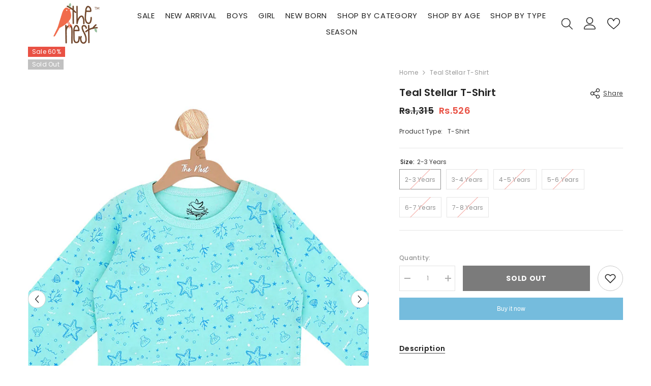

--- FILE ---
content_type: text/html; charset=utf-8
request_url: https://thenest.com.pk/products/teal-stellar-t-shirt
body_size: 59164
content:
<!doctype html><html class="no-js" lang="en">
    <head> 
<script>
window.KiwiSizing = window.KiwiSizing === undefined ? {} : window.KiwiSizing;
KiwiSizing.shop = "the-nest-clothing.myshopify.com";


KiwiSizing.data = {
  collections: "298403954858,317720002730,328274313386,328274575530,317720166570,297673851050,328274509994,327614169258,326959628458,327615774890,328274477226,328274641066",
  tags: "60-Off,AKGALLERIA,big_girls,Category-Remaining-Tags,Draft-By-Sold-Out,Mermaid,Sale-2025,Summer,Type_T-Shirt,Winter-clearance",
  product: "7767796809898",
  vendor: "The nest clothing",
  type: "T-Shirt",
  title: "Teal stellar T-shirt",
  images: ["\/\/thenest.com.pk\/cdn\/shop\/files\/DSC06037_2bb56103-0d54-47a2-9e2c-6ba8ba88e1b5.jpg?v=1754638792","\/\/thenest.com.pk\/cdn\/shop\/files\/DSC06040_27ec1fe6-5b73-4a8f-933f-78cd59a92296.jpg?v=1754638792","\/\/thenest.com.pk\/cdn\/shop\/files\/DSC06039_594b3289-818d-4fff-98d7-213b7dfb0c62.jpg?v=1754638792"],
  options: [{"name":"Size","position":1,"values":["2-3 Years","3-4 Years","4-5 Years","5-6 Years","6-7 Years","7-8 Years"]}],
  variants: [{"id":46474476716202,"title":"2-3 Years","option1":"2-3 Years","option2":null,"option3":null,"sku":"9568","requires_shipping":true,"taxable":false,"featured_image":null,"available":false,"name":"Teal stellar T-shirt - 2-3 Years","public_title":"2-3 Years","options":["2-3 Years"],"price":52600,"weight":130,"compare_at_price":131500,"inventory_management":"shopify","barcode":"9568-2-3 Years","requires_selling_plan":false,"selling_plan_allocations":[]},{"id":46474476748970,"title":"3-4 Years","option1":"3-4 Years","option2":null,"option3":null,"sku":"9569","requires_shipping":true,"taxable":false,"featured_image":null,"available":false,"name":"Teal stellar T-shirt - 3-4 Years","public_title":"3-4 Years","options":["3-4 Years"],"price":52600,"weight":130,"compare_at_price":131500,"inventory_management":"shopify","barcode":"9568-3-4 Years","requires_selling_plan":false,"selling_plan_allocations":[]},{"id":46474476781738,"title":"4-5 Years","option1":"4-5 Years","option2":null,"option3":null,"sku":"9570","requires_shipping":true,"taxable":false,"featured_image":null,"available":false,"name":"Teal stellar T-shirt - 4-5 Years","public_title":"4-5 Years","options":["4-5 Years"],"price":52600,"weight":130,"compare_at_price":131500,"inventory_management":"shopify","barcode":"9568-4-5 Years","requires_selling_plan":false,"selling_plan_allocations":[]},{"id":46474476814506,"title":"5-6 Years","option1":"5-6 Years","option2":null,"option3":null,"sku":"9571","requires_shipping":true,"taxable":false,"featured_image":null,"available":false,"name":"Teal stellar T-shirt - 5-6 Years","public_title":"5-6 Years","options":["5-6 Years"],"price":52600,"weight":130,"compare_at_price":131500,"inventory_management":"shopify","barcode":"9568-5-6 Years","requires_selling_plan":false,"selling_plan_allocations":[]},{"id":46474476847274,"title":"6-7 Years","option1":"6-7 Years","option2":null,"option3":null,"sku":"9572","requires_shipping":true,"taxable":false,"featured_image":null,"available":false,"name":"Teal stellar T-shirt - 6-7 Years","public_title":"6-7 Years","options":["6-7 Years"],"price":52600,"weight":130,"compare_at_price":131500,"inventory_management":"shopify","barcode":"9568-6-7 Years","requires_selling_plan":false,"selling_plan_allocations":[]},{"id":46474476880042,"title":"7-8 Years","option1":"7-8 Years","option2":null,"option3":null,"sku":"9573","requires_shipping":true,"taxable":false,"featured_image":null,"available":false,"name":"Teal stellar T-shirt - 7-8 Years","public_title":"7-8 Years","options":["7-8 Years"],"price":52600,"weight":130,"compare_at_price":131500,"inventory_management":"shopify","barcode":"9568-7-8 Years","requires_selling_plan":false,"selling_plan_allocations":[]}],
};

</script>
        <meta charset="utf-8">
        <meta http-equiv="X-UA-Compatible" content="IE=edge">
        <meta name="viewport" content="width=device-width,initial-scale=1">
        <meta name="theme-color" content="">
        <link rel="canonical" href="https://thenest.com.pk/products/teal-stellar-t-shirt">
        <link rel="canonical" href="https://thenest.com.pk/products/teal-stellar-t-shirt" canonical-shop-url="https://thenest.com.pk/"><link rel="shortcut icon" href="//thenest.com.pk/cdn/shop/files/favicon_32x32.png?v=1730447068" type="image/png"><link rel="preconnect" href="https://cdn.shopify.com" crossorigin>
        <title>Teal stellar T-shirt  &ndash; The Nest</title><meta name="description" content="Featuring a dreamy stellar print over cool and charming hues, our teal stellar t-shirt is what dreams are made of. Cut from 100% premium soft single jersey fabric, and stitched to perfection, it possesses moisture-wicking properties, to keep your baby calm and composed, all day, every day. Durable and sturdy Machine wa">

<meta property="og:site_name" content="The Nest">
<meta property="og:url" content="https://thenest.com.pk/products/teal-stellar-t-shirt">
<meta property="og:title" content="Teal stellar T-shirt">
<meta property="og:type" content="product">
<meta property="og:description" content="Featuring a dreamy stellar print over cool and charming hues, our teal stellar t-shirt is what dreams are made of. Cut from 100% premium soft single jersey fabric, and stitched to perfection, it possesses moisture-wicking properties, to keep your baby calm and composed, all day, every day. Durable and sturdy Machine wa"><meta property="og:image" content="http://thenest.com.pk/cdn/shop/files/DSC06037_2bb56103-0d54-47a2-9e2c-6ba8ba88e1b5.jpg?v=1754638792">
  <meta property="og:image:secure_url" content="https://thenest.com.pk/cdn/shop/files/DSC06037_2bb56103-0d54-47a2-9e2c-6ba8ba88e1b5.jpg?v=1754638792">
  <meta property="og:image:width" content="1080">
  <meta property="og:image:height" content="1080"><meta property="og:price:amount" content="526">
  <meta property="og:price:currency" content="PKR"><meta name="twitter:card" content="summary_large_image">
<meta name="twitter:title" content="Teal stellar T-shirt">
<meta name="twitter:description" content="Featuring a dreamy stellar print over cool and charming hues, our teal stellar t-shirt is what dreams are made of. Cut from 100% premium soft single jersey fabric, and stitched to perfection, it possesses moisture-wicking properties, to keep your baby calm and composed, all day, every day. Durable and sturdy Machine wa">

        <script>window.performance && window.performance.mark && window.performance.mark('shopify.content_for_header.start');</script><meta id="shopify-digital-wallet" name="shopify-digital-wallet" content="/62993531050/digital_wallets/dialog">
<link rel="alternate" type="application/json+oembed" href="https://thenest.com.pk/products/teal-stellar-t-shirt.oembed">
<script async="async" src="/checkouts/internal/preloads.js?locale=en-PK"></script>
<script id="shopify-features" type="application/json">{"accessToken":"69244ad14c5e126a4a8eb058aec18ad8","betas":["rich-media-storefront-analytics"],"domain":"thenest.com.pk","predictiveSearch":true,"shopId":62993531050,"locale":"en"}</script>
<script>var Shopify = Shopify || {};
Shopify.shop = "the-nest-clothing.myshopify.com";
Shopify.locale = "en";
Shopify.currency = {"active":"PKR","rate":"1.0"};
Shopify.country = "PK";
Shopify.theme = {"name":"New Layout 28\/04\/25","id":136862892202,"schema_name":"Ella","schema_version":"6.5.2","theme_store_id":null,"role":"main"};
Shopify.theme.handle = "null";
Shopify.theme.style = {"id":null,"handle":null};
Shopify.cdnHost = "thenest.com.pk/cdn";
Shopify.routes = Shopify.routes || {};
Shopify.routes.root = "/";</script>
<script type="module">!function(o){(o.Shopify=o.Shopify||{}).modules=!0}(window);</script>
<script>!function(o){function n(){var o=[];function n(){o.push(Array.prototype.slice.apply(arguments))}return n.q=o,n}var t=o.Shopify=o.Shopify||{};t.loadFeatures=n(),t.autoloadFeatures=n()}(window);</script>
<script id="shop-js-analytics" type="application/json">{"pageType":"product"}</script>
<script defer="defer" async type="module" src="//thenest.com.pk/cdn/shopifycloud/shop-js/modules/v2/client.init-shop-cart-sync_IZsNAliE.en.esm.js"></script>
<script defer="defer" async type="module" src="//thenest.com.pk/cdn/shopifycloud/shop-js/modules/v2/chunk.common_0OUaOowp.esm.js"></script>
<script type="module">
  await import("//thenest.com.pk/cdn/shopifycloud/shop-js/modules/v2/client.init-shop-cart-sync_IZsNAliE.en.esm.js");
await import("//thenest.com.pk/cdn/shopifycloud/shop-js/modules/v2/chunk.common_0OUaOowp.esm.js");

  window.Shopify.SignInWithShop?.initShopCartSync?.({"fedCMEnabled":true,"windoidEnabled":true});

</script>
<script>(function() {
  var isLoaded = false;
  function asyncLoad() {
    if (isLoaded) return;
    isLoaded = true;
    var urls = ["https:\/\/intg.snapchat.com\/shopify\/shopify-scevent-init.js?id=f5f6095e-a5e0-4887-a6ff-d2e5b7e30f87\u0026shop=the-nest-clothing.myshopify.com","https:\/\/omnisnippet1.com\/inShop\/Embed\/shopify.js?shop=the-nest-clothing.myshopify.com"];
    for (var i = 0; i < urls.length; i++) {
      var s = document.createElement('script');
      s.type = 'text/javascript';
      s.async = true;
      s.src = urls[i];
      var x = document.getElementsByTagName('script')[0];
      x.parentNode.insertBefore(s, x);
    }
  };
  if(window.attachEvent) {
    window.attachEvent('onload', asyncLoad);
  } else {
    window.addEventListener('load', asyncLoad, false);
  }
})();</script>
<script id="__st">var __st={"a":62993531050,"offset":18000,"reqid":"ab16ff2f-0ed9-4546-8cf9-37219b163243-1768533437","pageurl":"thenest.com.pk\/products\/teal-stellar-t-shirt","u":"6e3d673551b8","p":"product","rtyp":"product","rid":7767796809898};</script>
<script>window.ShopifyPaypalV4VisibilityTracking = true;</script>
<script id="captcha-bootstrap">!function(){'use strict';const t='contact',e='account',n='new_comment',o=[[t,t],['blogs',n],['comments',n],[t,'customer']],c=[[e,'customer_login'],[e,'guest_login'],[e,'recover_customer_password'],[e,'create_customer']],r=t=>t.map((([t,e])=>`form[action*='/${t}']:not([data-nocaptcha='true']) input[name='form_type'][value='${e}']`)).join(','),a=t=>()=>t?[...document.querySelectorAll(t)].map((t=>t.form)):[];function s(){const t=[...o],e=r(t);return a(e)}const i='password',u='form_key',d=['recaptcha-v3-token','g-recaptcha-response','h-captcha-response',i],f=()=>{try{return window.sessionStorage}catch{return}},m='__shopify_v',_=t=>t.elements[u];function p(t,e,n=!1){try{const o=window.sessionStorage,c=JSON.parse(o.getItem(e)),{data:r}=function(t){const{data:e,action:n}=t;return t[m]||n?{data:e,action:n}:{data:t,action:n}}(c);for(const[e,n]of Object.entries(r))t.elements[e]&&(t.elements[e].value=n);n&&o.removeItem(e)}catch(o){console.error('form repopulation failed',{error:o})}}const l='form_type',E='cptcha';function T(t){t.dataset[E]=!0}const w=window,h=w.document,L='Shopify',v='ce_forms',y='captcha';let A=!1;((t,e)=>{const n=(g='f06e6c50-85a8-45c8-87d0-21a2b65856fe',I='https://cdn.shopify.com/shopifycloud/storefront-forms-hcaptcha/ce_storefront_forms_captcha_hcaptcha.v1.5.2.iife.js',D={infoText:'Protected by hCaptcha',privacyText:'Privacy',termsText:'Terms'},(t,e,n)=>{const o=w[L][v],c=o.bindForm;if(c)return c(t,g,e,D).then(n);var r;o.q.push([[t,g,e,D],n]),r=I,A||(h.body.append(Object.assign(h.createElement('script'),{id:'captcha-provider',async:!0,src:r})),A=!0)});var g,I,D;w[L]=w[L]||{},w[L][v]=w[L][v]||{},w[L][v].q=[],w[L][y]=w[L][y]||{},w[L][y].protect=function(t,e){n(t,void 0,e),T(t)},Object.freeze(w[L][y]),function(t,e,n,w,h,L){const[v,y,A,g]=function(t,e,n){const i=e?o:[],u=t?c:[],d=[...i,...u],f=r(d),m=r(i),_=r(d.filter((([t,e])=>n.includes(e))));return[a(f),a(m),a(_),s()]}(w,h,L),I=t=>{const e=t.target;return e instanceof HTMLFormElement?e:e&&e.form},D=t=>v().includes(t);t.addEventListener('submit',(t=>{const e=I(t);if(!e)return;const n=D(e)&&!e.dataset.hcaptchaBound&&!e.dataset.recaptchaBound,o=_(e),c=g().includes(e)&&(!o||!o.value);(n||c)&&t.preventDefault(),c&&!n&&(function(t){try{if(!f())return;!function(t){const e=f();if(!e)return;const n=_(t);if(!n)return;const o=n.value;o&&e.removeItem(o)}(t);const e=Array.from(Array(32),(()=>Math.random().toString(36)[2])).join('');!function(t,e){_(t)||t.append(Object.assign(document.createElement('input'),{type:'hidden',name:u})),t.elements[u].value=e}(t,e),function(t,e){const n=f();if(!n)return;const o=[...t.querySelectorAll(`input[type='${i}']`)].map((({name:t})=>t)),c=[...d,...o],r={};for(const[a,s]of new FormData(t).entries())c.includes(a)||(r[a]=s);n.setItem(e,JSON.stringify({[m]:1,action:t.action,data:r}))}(t,e)}catch(e){console.error('failed to persist form',e)}}(e),e.submit())}));const S=(t,e)=>{t&&!t.dataset[E]&&(n(t,e.some((e=>e===t))),T(t))};for(const o of['focusin','change'])t.addEventListener(o,(t=>{const e=I(t);D(e)&&S(e,y())}));const B=e.get('form_key'),M=e.get(l),P=B&&M;t.addEventListener('DOMContentLoaded',(()=>{const t=y();if(P)for(const e of t)e.elements[l].value===M&&p(e,B);[...new Set([...A(),...v().filter((t=>'true'===t.dataset.shopifyCaptcha))])].forEach((e=>S(e,t)))}))}(h,new URLSearchParams(w.location.search),n,t,e,['guest_login'])})(!0,!0)}();</script>
<script integrity="sha256-4kQ18oKyAcykRKYeNunJcIwy7WH5gtpwJnB7kiuLZ1E=" data-source-attribution="shopify.loadfeatures" defer="defer" src="//thenest.com.pk/cdn/shopifycloud/storefront/assets/storefront/load_feature-a0a9edcb.js" crossorigin="anonymous"></script>
<script data-source-attribution="shopify.dynamic_checkout.dynamic.init">var Shopify=Shopify||{};Shopify.PaymentButton=Shopify.PaymentButton||{isStorefrontPortableWallets:!0,init:function(){window.Shopify.PaymentButton.init=function(){};var t=document.createElement("script");t.src="https://thenest.com.pk/cdn/shopifycloud/portable-wallets/latest/portable-wallets.en.js",t.type="module",document.head.appendChild(t)}};
</script>
<script data-source-attribution="shopify.dynamic_checkout.buyer_consent">
  function portableWalletsHideBuyerConsent(e){var t=document.getElementById("shopify-buyer-consent"),n=document.getElementById("shopify-subscription-policy-button");t&&n&&(t.classList.add("hidden"),t.setAttribute("aria-hidden","true"),n.removeEventListener("click",e))}function portableWalletsShowBuyerConsent(e){var t=document.getElementById("shopify-buyer-consent"),n=document.getElementById("shopify-subscription-policy-button");t&&n&&(t.classList.remove("hidden"),t.removeAttribute("aria-hidden"),n.addEventListener("click",e))}window.Shopify?.PaymentButton&&(window.Shopify.PaymentButton.hideBuyerConsent=portableWalletsHideBuyerConsent,window.Shopify.PaymentButton.showBuyerConsent=portableWalletsShowBuyerConsent);
</script>
<script>
  function portableWalletsCleanup(e){e&&e.src&&console.error("Failed to load portable wallets script "+e.src);var t=document.querySelectorAll("shopify-accelerated-checkout .shopify-payment-button__skeleton, shopify-accelerated-checkout-cart .wallet-cart-button__skeleton"),e=document.getElementById("shopify-buyer-consent");for(let e=0;e<t.length;e++)t[e].remove();e&&e.remove()}function portableWalletsNotLoadedAsModule(e){e instanceof ErrorEvent&&"string"==typeof e.message&&e.message.includes("import.meta")&&"string"==typeof e.filename&&e.filename.includes("portable-wallets")&&(window.removeEventListener("error",portableWalletsNotLoadedAsModule),window.Shopify.PaymentButton.failedToLoad=e,"loading"===document.readyState?document.addEventListener("DOMContentLoaded",window.Shopify.PaymentButton.init):window.Shopify.PaymentButton.init())}window.addEventListener("error",portableWalletsNotLoadedAsModule);
</script>

<script type="module" src="https://thenest.com.pk/cdn/shopifycloud/portable-wallets/latest/portable-wallets.en.js" onError="portableWalletsCleanup(this)" crossorigin="anonymous"></script>
<script nomodule>
  document.addEventListener("DOMContentLoaded", portableWalletsCleanup);
</script>

<link id="shopify-accelerated-checkout-styles" rel="stylesheet" media="screen" href="https://thenest.com.pk/cdn/shopifycloud/portable-wallets/latest/accelerated-checkout-backwards-compat.css" crossorigin="anonymous">
<style id="shopify-accelerated-checkout-cart">
        #shopify-buyer-consent {
  margin-top: 1em;
  display: inline-block;
  width: 100%;
}

#shopify-buyer-consent.hidden {
  display: none;
}

#shopify-subscription-policy-button {
  background: none;
  border: none;
  padding: 0;
  text-decoration: underline;
  font-size: inherit;
  cursor: pointer;
}

#shopify-subscription-policy-button::before {
  box-shadow: none;
}

      </style>
<script id="sections-script" data-sections="header-navigation-plain,header-mobile" defer="defer" src="//thenest.com.pk/cdn/shop/t/22/compiled_assets/scripts.js?5478"></script>
<script>window.performance && window.performance.mark && window.performance.mark('shopify.content_for_header.end');</script>
        <style>@import url('https://fonts.googleapis.com/css?family=Poppins:300,300i,400,400i,500,500i,600,600i,700,700i,800,800i&display=swap');
                :root {
        --font-family-1: Poppins;
        --font-family-2: Poppins;

        /* Settings Body */--font-body-family: Poppins;--font-body-size: 12px;--font-body-weight: 400;--body-line-height: 22px;--body-letter-spacing: .02em;

        /* Settings Heading */--font-heading-family: Poppins;--font-heading-size: 16px;--font-heading-weight: 700;--font-heading-style: normal;--heading-line-height: 24px;--heading-letter-spacing: .05em;--heading-text-transform: uppercase;--heading-border-height: 2px;

        /* Menu Lv1 */--font-menu-lv1-family: Poppins;--font-menu-lv1-size: 14px;--font-menu-lv1-weight: 700;--menu-lv1-line-height: 22px;--menu-lv1-letter-spacing: .05em;--menu-lv1-text-transform: uppercase;

        /* Menu Lv2 */--font-menu-lv2-family: Poppins;--font-menu-lv2-size: 12px;--font-menu-lv2-weight: 400;--menu-lv2-line-height: 22px;--menu-lv2-letter-spacing: .02em;--menu-lv2-text-transform: capitalize;

        /* Menu Lv3 */--font-menu-lv3-family: Poppins;--font-menu-lv3-size: 12px;--font-menu-lv3-weight: 400;--menu-lv3-line-height: 22px;--menu-lv3-letter-spacing: .02em;--menu-lv3-text-transform: capitalize;

        /* Mega Menu Lv2 */--font-mega-menu-lv2-family: Poppins;--font-mega-menu-lv2-size: 12px;--font-mega-menu-lv2-weight: 600;--font-mega-menu-lv2-style: normal;--mega-menu-lv2-line-height: 22px;--mega-menu-lv2-letter-spacing: .02em;--mega-menu-lv2-text-transform: uppercase;

        /* Mega Menu Lv3 */--font-mega-menu-lv3-family: Poppins;--font-mega-menu-lv3-size: 12px;--font-mega-menu-lv3-weight: 400;--mega-menu-lv3-line-height: 22px;--mega-menu-lv3-letter-spacing: .02em;--mega-menu-lv3-text-transform: capitalize;

        /* Product Card Title */--product-title-font: Poppins;--product-title-font-size : 12px;--product-title-font-weight : 400;--product-title-line-height: 22px;--product-title-letter-spacing: .02em;--product-title-line-text : 2;--product-title-text-transform : capitalize;--product-title-margin-bottom: 10px;

        /* Product Card Vendor */--product-vendor-font: Poppins;--product-vendor-font-size : 12px;--product-vendor-font-weight : 400;--product-vendor-font-style : normal;--product-vendor-line-height: 22px;--product-vendor-letter-spacing: .02em;--product-vendor-text-transform : uppercase;--product-vendor-margin-bottom: 0px;--product-vendor-margin-top: 0px;

        /* Product Card Price */--product-price-font: Poppins;--product-price-font-size : 14px;--product-price-font-weight : 600;--product-price-line-height: 22px;--product-price-letter-spacing: .02em;--product-price-margin-top: 0px;--product-price-margin-bottom: 13px;

        /* Product Card Badge */--badge-font: Poppins;--badge-font-size : 12px;--badge-font-weight : 400;--badge-text-transform : capitalize;--badge-letter-spacing: .02em;--badge-line-height: 20px;--badge-border-radius: 0px;--badge-padding-top: 0px;--badge-padding-bottom: 0px;--badge-padding-left-right: 8px;--badge-postion-top: 0px;--badge-postion-left-right: 0px;

        /* Product Quickview */
        --product-quickview-font-size : 12px; --product-quickview-line-height: 23px; --product-quickview-border-radius: 1px; --product-quickview-padding-top: 0px; --product-quickview-padding-bottom: 0px; --product-quickview-padding-left-right: 7px; --product-quickview-sold-out-product: #e95144;--product-quickview-box-shadow: none;/* Blog Card Tile */--blog-title-font: Poppins;--blog-title-font-size : 20px; --blog-title-font-weight : 700; --blog-title-line-height: 29px; --blog-title-letter-spacing: .09em; --blog-title-text-transform : uppercase;

        /* Blog Card Info (Date, Author) */--blog-info-font: Poppins;--blog-info-font-size : 14px; --blog-info-font-weight : 400; --blog-info-line-height: 20px; --blog-info-letter-spacing: .02em; --blog-info-text-transform : uppercase;

        /* Button 1 */--btn-1-font-family: Poppins;--btn-1-font-size: 14px; --btn-1-font-weight: 700; --btn-1-text-transform: uppercase; --btn-1-line-height: 22px; --btn-1-letter-spacing: .05em; --btn-1-text-align: center; --btn-1-border-radius: 0px; --btn-1-border-width: 1px; --btn-1-border-style: solid; --btn-1-padding-top: 10px; --btn-1-padding-bottom: 10px; --btn-1-horizontal-length: 0px; --btn-1-vertical-length: 0px; --btn-1-blur-radius: 0px; --btn-1-spread: 0px;
        --btn-1-all-bg-opacity-hover: rgba(0, 0, 0, 0.5);--btn-1-inset: ;/* Button 2 */--btn-2-font-family: Poppins;--btn-2-font-size: 18px; --btn-2-font-weight: 700; --btn-2-text-transform: uppercase; --btn-2-line-height: 23px; --btn-2-letter-spacing: .05em; --btn-2-text-align: right; --btn-2-border-radius: 6px; --btn-2-border-width: 1px; --btn-2-border-style: solid; --btn-2-padding-top: 20px; --btn-2-padding-bottom: 20px; --btn-2-horizontal-length: 4px; --btn-2-vertical-length: 4px; --btn-2-blur-radius: 7px; --btn-2-spread: 0px;
        --btn-2-all-bg-opacity: rgba(25, 145, 226, 0.5);--btn-2-all-bg-opacity-hover: rgba(0, 0, 0, 0.5);--btn-2-inset: ;/* Button 3 */--btn-3-font-family: Poppins;--btn-3-font-size: 14px; --btn-3-font-weight: 700; --btn-3-text-transform: uppercase; --btn-3-line-height: 22px; --btn-3-letter-spacing: .05em; --btn-3-text-align: center; --btn-3-border-radius: 0px; --btn-3-border-width: 1px; --btn-3-border-style: solid; --btn-3-padding-top: 10px; --btn-3-padding-bottom: 10px; --btn-3-horizontal-length: 0px; --btn-3-vertical-length: 0px; --btn-3-blur-radius: 0px; --btn-3-spread: 0px;
        --btn-3-all-bg-opacity: rgba(0, 0, 0, 0.1);--btn-3-all-bg-opacity-hover: rgba(0, 0, 0, 0.1);--btn-3-inset: ;/* Footer Heading */--footer-heading-font-family: Poppins;--footer-heading-font-size : 15px; --footer-heading-font-weight : 600; --footer-heading-line-height : 22px; --footer-heading-letter-spacing : .05em; --footer-heading-text-transform : uppercase;

        /* Footer Link */--footer-link-font-family: Poppins;--footer-link-font-size : 12px; --footer-link-font-weight : ; --footer-link-line-height : 28px; --footer-link-letter-spacing : .02em; --footer-link-text-transform : capitalize;

        /* Page Title */--font-page-title-family: Poppins;--font-page-title-size: 20px; --font-page-title-weight: 700; --font-page-title-style: normal; --page-title-line-height: 20px; --page-title-letter-spacing: .05em; --page-title-text-transform: uppercase;

        /* Font Product Tab Title */
        --font-tab-type-1: Poppins; --font-tab-type-2: Poppins;

        /* Text Size */
        --text-size-font-size : 10px; --text-size-font-weight : 400; --text-size-line-height : 22px; --text-size-letter-spacing : 0; --text-size-text-transform : uppercase; --text-size-color : #787878;

        /* Font Weight */
        --font-weight-normal: 400; --font-weight-medium: 500; --font-weight-semibold: 600; --font-weight-bold: 700; --font-weight-bolder: 800; --font-weight-black: 900;

        /* Radio Button */
        --form-label-checkbox-before-bg: #fff; --form-label-checkbox-before-border: #cecece; --form-label-checkbox-before-bg-checked: #000;

        /* Conatiner */
        --body-custom-width-container: 1600px;

        /* Layout Boxed */
        --color-background-layout-boxed: #f8f8f8;/* Arrow */
        --position-horizontal-slick-arrow: 0;

        /* General Color*/
        --color-text: #232323; --color-text2: #969696; --color-global: #232323; --color-white: #FFFFFF; --color-grey: #868686; --color-black: #202020; --color-base-text-rgb: 35, 35, 35; --color-base-text2-rgb: 150, 150, 150; --color-background: #ffffff; --color-background-rgb: 255, 255, 255; --color-background-overylay: rgba(255, 255, 255, 0.9); --color-base-accent-text: ; --color-base-accent-1: ; --color-base-accent-2: ; --color-link: #232323; --color-link-hover: #232323; --color-error: #D93333; --color-error-bg: #FCEEEE; --color-success: #5A5A5A; --color-success-bg: #DFF0D8; --color-info: #202020; --color-info-bg: #FFF2DD; --color-link-underline: rgba(35, 35, 35, 0.5); --color-breadcrumb: #999999; --colors-breadcrumb-hover: #232323;--colors-breadcrumb-active: #999999; --border-global: #e6e6e6; --bg-global: #fafafa; --bg-planceholder: #fafafa; --color-warning: #fff; --bg-warning: #e0b252; --color-background-10 : #e9e9e9; --color-background-20 : #d3d3d3; --color-background-30 : #bdbdbd; --color-background-50 : #919191; --color-background-global : #919191;

        /* Arrow Color */
        --arrow-color: #323232; --arrow-background-color: #fff; --arrow-border-color: #ccc;--arrow-color-hover: #323232;--arrow-background-color-hover: #f8f8f8;--arrow-border-color-hover: #f8f8f8;--arrow-width: 35px;--arrow-height: 35px;--arrow-size: px;--arrow-size-icon: 17px;--arrow-border-radius: 50%;--arrow-border-width: 1px;--arrow-width-half: -17px;

        /* Pagination Color */
        --pagination-item-color: #3c3c3c; --pagination-item-color-active: #3c3c3c; --pagination-item-bg-color: #fff;--pagination-item-bg-color-active: #fff;--pagination-item-border-color: #fff;--pagination-item-border-color-active: #ffffff;--pagination-arrow-color: #3c3c3c;--pagination-arrow-color-active: #3c3c3c;--pagination-arrow-bg-color: #fff;--pagination-arrow-bg-color-active: #fff;--pagination-arrow-border-color: #fff;--pagination-arrow-border-color-active: #fff;

        /* Dots Color */
        --dots-color: transparent;--dots-border-color: #323232;--dots-color-active: #323232;--dots-border-color-active: #323232;--dots-style2-background-opacity: #00000050;--dots-width: 12px;--dots-height: 12px;

        /* Button Color */
        --btn-1-color: #FFFFFF;--btn-1-bg: #232323;--btn-1-border: #232323;--btn-1-color-hover: #232323;--btn-1-bg-hover: #ffffff;--btn-1-border-hover: #232323;
        --btn-2-color: #232323;--btn-2-bg: #FFFFFF;--btn-2-border: #727272;--btn-2-color-hover: #FFFFFF;--btn-2-bg-hover: #232323;--btn-2-border-hover: #232323;
        --btn-3-color: #FFFFFF;--btn-3-bg: #e9514b;--btn-3-border: #e9514b;--btn-3-color-hover: #ffffff;--btn-3-bg-hover: #e9514b;--btn-3-border-hover: #e9514b;
        --anchor-transition: all ease .3s;--bg-white: #ffffff;--bg-black: #000000;--bg-grey: #808080;--icon: var(--color-text);--text-cart: #3c3c3c;--duration-short: 100ms;--duration-default: 350ms;--duration-long: 500ms;--form-input-bg: #ffffff;--form-input-border: #c7c7c7;--form-input-color: #232323;--form-input-placeholder: #868686;--form-label: #232323;

        --new-badge-color: #232323;--new-badge-bg: #FFFFFF;--sale-badge-color: #ffffff;--sale-badge-bg: #e95144;--sold-out-badge-color: #ffffff;--sold-out-badge-bg: #c1c1c1;--custom-badge-color: #ffffff;--custom-badge-bg: #ffbb49;--bundle-badge-color: #ffffff;--bundle-badge-bg: #232323;
        
        --product-title-color : #232323;--product-title-color-hover : #232323;--product-vendor-color : #969696;--product-price-color : #232323;--product-sale-price-color : #e95144;--product-compare-price-color : #969696;--product-review-full-color : #000000;--product-review-empty-color : #A4A4A4;

        --product-swatch-border : #cbcbcb;--product-swatch-border-active : #232323;--product-swatch-width : 40px;--product-swatch-height : 40px;--product-swatch-border-radius : 0px;--product-swatch-color-width : 40px;--product-swatch-color-height : 40px;--product-swatch-color-border-radius : 20px;

        --product-wishlist-color : #000000;--product-wishlist-bg : #ffffff;--product-wishlist-border : transparent;--product-wishlist-color-added : #ffffff;--product-wishlist-bg-added : #000000;--product-wishlist-border-added : transparent;--product-compare-color : #000000;--product-compare-bg : #FFFFFF;--product-compare-color-added : #D12442; --product-compare-bg-added : #FFFFFF; --product-hot-stock-text-color : #d62828; --product-quick-view-color : #000000; --product-cart-image-fit : contain; --product-title-variant-font-size: 16px;--product-quick-view-bg : #FFFFFF;--product-quick-view-bg-above-button: rgba(255, 255, 255, 0.7);--product-quick-view-color-hover : #FFFFFF;--product-quick-view-bg-hover : #000000;--product-action-color : #232323;--product-action-bg : #ffffff;--product-action-border : #000000;--product-action-color-hover : #FFFFFF;--product-action-bg-hover : #232323;--product-action-border-hover : #232323;

        /* Multilevel Category Filter */
        --color-label-multiLevel-categories: #232323;--bg-label-multiLevel-categories: #fff;--color-button-multiLevel-categories: #fff;--bg-button-multiLevel-categories: #ff8b21;--border-button-multiLevel-categories: transparent;--hover-color-button-multiLevel-categories: #fff;--hover-bg-button-multiLevel-categories: #ff8b21;--cart-item-bg : #ffffff;--cart-item-border : #e8e8e8;--cart-item-border-width : 1px;--cart-item-border-style : solid;--w-product-swatch-custom: 30px;--h-product-swatch-custom: 30px;--w-product-swatch-custom-mb: 20px;--h-product-swatch-custom-mb: 20px;--font-size-product-swatch-more: 12px;--swatch-border : #cbcbcb;--swatch-border-active : #232323;

        --variant-size: #232323;--variant-size-border: #e7e7e7;--variant-size-bg: #ffffff;--variant-size-hover: #ffffff;--variant-size-border-hover: #232323;--variant-size-bg-hover: #232323;--variant-bg : #ffffff; --variant-color : #232323; --variant-bg-active : #ffffff; --variant-color-active : #232323;

        --fontsize-text-social: 12px;
        --page-content-distance: 64px;--sidebar-content-distance: 40px;--button-transition-ease: cubic-bezier(.25,.46,.45,.94);

        /* Loading Spinner Color */
        --spinner-top-color: #fc0; --spinner-right-color: #4dd4c6; --spinner-bottom-color: #f00; --spinner-left-color: #f6f6f6;

        /* Product Card Marquee */
        --product-marquee-background-color: ;--product-marquee-text-color: #FFFFFF;--product-marquee-text-size: 14px;--product-marquee-text-mobile-size: 14px;--product-marquee-text-weight: 400;--product-marquee-text-transform: none;--product-marquee-text-style: italic;--product-marquee-speed: ; --product-marquee-line-height: calc(var(--product-marquee-text-mobile-size) * 1.5);
    }
</style>
        <link href="//thenest.com.pk/cdn/shop/t/22/assets/base.css?v=145734351971251172071745856856" rel="stylesheet" type="text/css" media="all" />
<link href="//thenest.com.pk/cdn/shop/t/22/assets/custom.css?v=7138925932486732671745856858" rel="stylesheet" type="text/css" media="all" />
<link href="//thenest.com.pk/cdn/shop/t/22/assets/animated.css?v=118618079748618006641745856856" rel="stylesheet" type="text/css" media="all" />
<link href="//thenest.com.pk/cdn/shop/t/22/assets/component-card.css?v=178976850704950652081745856857" rel="stylesheet" type="text/css" media="all" />
<link href="//thenest.com.pk/cdn/shop/t/22/assets/component-loading-overlay.css?v=41789740389909582121745856857" rel="stylesheet" type="text/css" media="all" />
<link href="//thenest.com.pk/cdn/shop/t/22/assets/component-loading-banner.css?v=66575024453840146421745856857" rel="stylesheet" type="text/css" media="all" />
<link href="//thenest.com.pk/cdn/shop/t/22/assets/component-quick-cart.css?v=111677929301119732291745856858" rel="stylesheet" type="text/css" media="all" />
<link rel="stylesheet" href="//thenest.com.pk/cdn/shop/t/22/assets/vendor.css?v=164616260963476715651745856859" media="print" onload="this.media='all'">
<noscript><link href="//thenest.com.pk/cdn/shop/t/22/assets/vendor.css?v=164616260963476715651745856859" rel="stylesheet" type="text/css" media="all" /></noscript>



<link href="//thenest.com.pk/cdn/shop/t/22/assets/component-predictive-search.css?v=104537003445991516671745856857" rel="stylesheet" type="text/css" media="all" />
<link rel="stylesheet" href="//thenest.com.pk/cdn/shop/t/22/assets/component-newsletter.css?v=54058530822278129331745856857" media="print" onload="this.media='all'">
<link rel="stylesheet" href="//thenest.com.pk/cdn/shop/t/22/assets/component-slider.css?v=37888473738646685221745856858" media="print" onload="this.media='all'">
<link rel="stylesheet" href="//thenest.com.pk/cdn/shop/t/22/assets/component-list-social.css?v=102044711114163579551745856857" media="print" onload="this.media='all'"><noscript><link href="//thenest.com.pk/cdn/shop/t/22/assets/component-newsletter.css?v=54058530822278129331745856857" rel="stylesheet" type="text/css" media="all" /></noscript>
<noscript><link href="//thenest.com.pk/cdn/shop/t/22/assets/component-slider.css?v=37888473738646685221745856858" rel="stylesheet" type="text/css" media="all" /></noscript>
<noscript><link href="//thenest.com.pk/cdn/shop/t/22/assets/component-list-social.css?v=102044711114163579551745856857" rel="stylesheet" type="text/css" media="all" /></noscript>

<style type="text/css">
	.nav-title-mobile {display: none;}.list-menu--disclosure{display: none;position: absolute;min-width: 100%;width: 22rem;background-color: var(--bg-white);box-shadow: 0 1px 4px 0 rgb(0 0 0 / 15%);padding: 5px 0 5px 20px;opacity: 0;visibility: visible;pointer-events: none;transition: opacity var(--duration-default) ease, transform var(--duration-default) ease;}.list-menu--disclosure-2{margin-left: calc(100% - 15px);z-index: 2;top: -5px;}.list-menu--disclosure:focus {outline: none;}.list-menu--disclosure.localization-selector {max-height: 18rem;overflow: auto;width: 10rem;padding: 0.5rem;}.js menu-drawer > details > summary::before, .js menu-drawer > details[open]:not(.menu-opening) > summary::before {content: '';position: absolute;cursor: default;width: 100%;height: calc(100vh - 100%);height: calc(var(--viewport-height, 100vh) - (var(--header-bottom-position, 100%)));top: 100%;left: 0;background: var(--color-foreground-50);opacity: 0;visibility: hidden;z-index: 2;transition: opacity var(--duration-default) ease,visibility var(--duration-default) ease;}menu-drawer > details[open] > summary::before {visibility: visible;opacity: 1;}.menu-drawer {position: absolute;transform: translateX(-100%);visibility: hidden;z-index: 3;left: 0;top: 100%;width: 100%;max-width: calc(100vw - 4rem);padding: 0;border: 0.1rem solid var(--color-background-10);border-left: 0;border-bottom: 0;background-color: var(--bg-white);overflow-x: hidden;}.js .menu-drawer {height: calc(100vh - 100%);height: calc(var(--viewport-height, 100vh) - (var(--header-bottom-position, 100%)));}.js details[open] > .menu-drawer, .js details[open] > .menu-drawer__submenu {transition: transform var(--duration-default) ease, visibility var(--duration-default) ease;}.no-js details[open] > .menu-drawer, .js details[open].menu-opening > .menu-drawer, details[open].menu-opening > .menu-drawer__submenu {transform: translateX(0);visibility: visible;}@media screen and (min-width: 750px) {.menu-drawer {width: 40rem;}.no-js .menu-drawer {height: auto;}}.menu-drawer__inner-container {position: relative;height: 100%;}.menu-drawer__navigation-container {display: grid;grid-template-rows: 1fr auto;align-content: space-between;overflow-y: auto;height: 100%;}.menu-drawer__navigation {padding: 0 0 5.6rem 0;}.menu-drawer__inner-submenu {height: 100%;overflow-x: hidden;overflow-y: auto;}.no-js .menu-drawer__navigation {padding: 0;}.js .menu-drawer__menu li {width: 100%;border-bottom: 1px solid #e6e6e6;overflow: hidden;}.menu-drawer__menu-item{line-height: var(--body-line-height);letter-spacing: var(--body-letter-spacing);padding: 10px 20px 10px 15px;cursor: pointer;display: flex;align-items: center;justify-content: space-between;}.menu-drawer__menu-item .label{display: inline-block;vertical-align: middle;font-size: calc(var(--font-body-size) - 4px);font-weight: var(--font-weight-normal);letter-spacing: var(--body-letter-spacing);height: 20px;line-height: 20px;margin: 0 0 0 10px;padding: 0 5px;text-transform: uppercase;text-align: center;position: relative;}.menu-drawer__menu-item .label:before{content: "";position: absolute;border: 5px solid transparent;top: 50%;left: -9px;transform: translateY(-50%);}.menu-drawer__menu-item > .icon{width: 24px;height: 24px;margin: 0 10px 0 0;}.menu-drawer__menu-item > .symbol {position: absolute;right: 20px;top: 50%;transform: translateY(-50%);display: flex;align-items: center;justify-content: center;font-size: 0;pointer-events: none;}.menu-drawer__menu-item > .symbol .icon{width: 14px;height: 14px;opacity: .6;}.menu-mobile-icon .menu-drawer__menu-item{justify-content: flex-start;}.no-js .menu-drawer .menu-drawer__menu-item > .symbol {display: none;}.js .menu-drawer__submenu {position: absolute;top: 0;width: 100%;bottom: 0;left: 0;background-color: var(--bg-white);z-index: 1;transform: translateX(100%);visibility: hidden;}.js .menu-drawer__submenu .menu-drawer__submenu {overflow-y: auto;}.menu-drawer__close-button {display: block;width: 100%;padding: 10px 15px;background-color: transparent;border: none;background: #f6f8f9;position: relative;}.menu-drawer__close-button .symbol{position: absolute;top: auto;left: 20px;width: auto;height: 22px;z-index: 10;display: flex;align-items: center;justify-content: center;font-size: 0;pointer-events: none;}.menu-drawer__close-button .icon {display: inline-block;vertical-align: middle;width: 18px;height: 18px;transform: rotate(180deg);}.menu-drawer__close-button .text{max-width: calc(100% - 50px);white-space: nowrap;overflow: hidden;text-overflow: ellipsis;display: inline-block;vertical-align: top;width: 100%;margin: 0 auto;}.no-js .menu-drawer__close-button {display: none;}.menu-drawer__utility-links {padding: 2rem;}.menu-drawer__account {display: inline-flex;align-items: center;text-decoration: none;padding: 1.2rem;margin-left: -1.2rem;font-size: 1.4rem;}.menu-drawer__account .icon-account {height: 2rem;width: 2rem;margin-right: 1rem;}.menu-drawer .list-social {justify-content: flex-start;margin-left: -1.25rem;margin-top: 2rem;}.menu-drawer .list-social:empty {display: none;}.menu-drawer .list-social__link {padding: 1.3rem 1.25rem;}

	/* Style General */
	.d-block{display: block}.d-inline-block{display: inline-block}.d-flex{display: flex}.d-none {display: none}.d-grid{display: grid}.ver-alg-mid {vertical-align: middle}.ver-alg-top{vertical-align: top}
	.flex-jc-start{justify-content:flex-start}.flex-jc-end{justify-content:flex-end}.flex-jc-center{justify-content:center}.flex-jc-between{justify-content:space-between}.flex-jc-stretch{justify-content:stretch}.flex-align-start{align-items: flex-start}.flex-align-center{align-items: center}.flex-align-end{align-items: flex-end}.flex-align-stretch{align-items:stretch}.flex-wrap{flex-wrap: wrap}.flex-nowrap{flex-wrap: nowrap}.fd-row{flex-direction:row}.fd-row-reverse{flex-direction:row-reverse}.fd-column{flex-direction:column}.fd-column-reverse{flex-direction:column-reverse}.fg-0{flex-grow:0}.fs-0{flex-shrink:0}.gap-15{gap:15px}.gap-30{gap:30px}.gap-col-30{column-gap:30px}
	.p-relative{position:relative}.p-absolute{position:absolute}.p-static{position:static}.p-fixed{position:fixed;}
	.zi-1{z-index:1}.zi-2{z-index:2}.zi-3{z-index:3}.zi-5{z-index:5}.zi-6{z-index:6}.zi-7{z-index:7}.zi-9{z-index:9}.zi-10{z-index:10}.zi-99{z-index:99} .zi-100{z-index:100} .zi-101{z-index:101}
	.top-0{top:0}.top-100{top:100%}.top-auto{top:auto}.left-0{left:0}.left-auto{left:auto}.right-0{right:0}.right-auto{right:auto}.bottom-0{bottom:0}
	.middle-y{top:50%;transform:translateY(-50%)}.middle-x{left:50%;transform:translateX(-50%)}
	.opacity-0{opacity:0}.opacity-1{opacity:1}
	.o-hidden{overflow:hidden}.o-visible{overflow:visible}.o-unset{overflow:unset}.o-x-hidden{overflow-x:hidden}.o-y-auto{overflow-y:auto;}
	.pt-0{padding-top:0}.pt-2{padding-top:2px}.pt-5{padding-top:5px}.pt-10{padding-top:10px}.pt-10-imp{padding-top:10px !important}.pt-12{padding-top:12px}.pt-16{padding-top:16px}.pt-20{padding-top:20px}.pt-24{padding-top:24px}.pt-30{padding-top:30px}.pt-32{padding-top:32px}.pt-36{padding-top:36px}.pt-48{padding-top:48px}.pb-0{padding-bottom:0}.pb-5{padding-bottom:5px}.pb-10{padding-bottom:10px}.pb-10-imp{padding-bottom:10px !important}.pb-12{padding-bottom:12px}.pb-15{padding-bottom:15px}.pb-16{padding-bottom:16px}.pb-18{padding-bottom:18px}.pb-20{padding-bottom:20px}.pb-24{padding-bottom:24px}.pb-32{padding-bottom:32px}.pb-40{padding-bottom:40px}.pb-48{padding-bottom:48px}.pb-50{padding-bottom:50px}.pb-80{padding-bottom:80px}.pb-84{padding-bottom:84px}.pr-0{padding-right:0}.pr-5{padding-right: 5px}.pr-10{padding-right:10px}.pr-20{padding-right:20px}.pr-24{padding-right:24px}.pr-30{padding-right:30px}.pr-36{padding-right:36px}.pr-80{padding-right:80px}.pl-0{padding-left:0}.pl-12{padding-left:12px}.pl-20{padding-left:20px}.pl-24{padding-left:24px}.pl-36{padding-left:36px}.pl-48{padding-left:48px}.pl-52{padding-left:52px}.pl-80{padding-left:80px}.p-zero{padding:0}
	.m-lr-auto{margin:0 auto}.m-zero{margin:0}.ml-auto{margin-left:auto}.ml-0{margin-left:0}.ml-5{margin-left:5px}.ml-15{margin-left:15px}.ml-20{margin-left:20px}.ml-30{margin-left:30px}.mr-auto{margin-right:auto}.mr-0{margin-right:0}.mr-5{margin-right:5px}.mr-10{margin-right:10px}.mr-20{margin-right:20px}.mr-30{margin-right:30px}.mt-0{margin-top: 0}.mt-10{margin-top: 10px}.mt-15{margin-top: 15px}.mt-20{margin-top: 20px}.mt-25{margin-top: 25px}.mt-30{margin-top: 30px}.mt-40{margin-top: 40px}.mt-45{margin-top: 45px}.mb-0{margin-bottom: 0}.mb-5{margin-bottom: 5px}.mb-10{margin-bottom: 10px}.mb-15{margin-bottom: 15px}.mb-18{margin-bottom: 18px}.mb-20{margin-bottom: 20px}.mb-30{margin-bottom: 30px}
	.h-0{height:0}.h-100{height:100%}.h-100v{height:100vh}.h-auto{height:auto}.mah-100{max-height:100%}.mih-15{min-height: 15px}.mih-none{min-height: unset}.lih-15{line-height: 15px}
	.w-50pc{width:50%}.w-100{width:100%}.w-100v{width:100vw}.maw-100{max-width:100%}.maw-300{max-width:300px}.maw-480{max-width: 480px}.maw-780{max-width: 780px}.w-auto{width:auto}.minw-auto{min-width: auto}.min-w-100{min-width: 100px}
	.float-l{float:left}.float-r{float:right}
	.b-zero{border:none}.br-50p{border-radius:50%}.br-zero{border-radius:0}.br-2{border-radius:2px}.bg-none{background: none}
	.stroke-w-0{stroke-width: 0px}.stroke-w-1h{stroke-width: 0.5px}.stroke-w-1{stroke-width: 1px}.stroke-w-3{stroke-width: 3px}.stroke-w-5{stroke-width: 5px}.stroke-w-7 {stroke-width: 7px}.stroke-w-10 {stroke-width: 10px}.stroke-w-12 {stroke-width: 12px}.stroke-w-15 {stroke-width: 15px}.stroke-w-20 {stroke-width: 20px}.stroke-w-25 {stroke-width: 25px}.stroke-w-30{stroke-width: 30px}.stroke-w-32 {stroke-width: 32px}.stroke-w-40 {stroke-width: 40px}
	.w-21{width: 21px}.w-23{width: 23px}.w-24{width: 24px}.h-22{height: 22px}.h-23{height: 23px}.h-24{height: 24px}.w-h-16{width: 16px;height: 16px}.w-h-17{width: 17px;height: 17px}.w-h-18 {width: 18px;height: 18px}.w-h-19{width: 19px;height: 19px}.w-h-20 {width: 20px;height: 20px}.w-h-21{width: 21px;height: 21px}.w-h-22 {width: 22px;height: 22px}.w-h-23{width: 23px;height: 23px}.w-h-24 {width: 24px;height: 24px}.w-h-25 {width: 25px;height: 25px}.w-h-26 {width: 26px;height: 26px}.w-h-27 {width: 27px;height: 27px}.w-h-28 {width: 28px;height: 28px}.w-h-29 {width: 29px;height: 29px}.w-h-30 {width: 30px;height: 30px}.w-h-31 {width: 31px;height: 31px}.w-h-32 {width: 32px;height: 32px}.w-h-33 {width: 33px;height: 33px}.w-h-34 {width: 34px;height: 34px}.w-h-35 {width: 35px;height: 35px}.w-h-36 {width: 36px;height: 36px}.w-h-37 {width: 37px;height: 37px}
	.txt-d-none{text-decoration:none}.txt-d-underline{text-decoration:underline}.txt-u-o-1{text-underline-offset: 1px}.txt-u-o-2{text-underline-offset: 2px}.txt-u-o-3{text-underline-offset: 3px}.txt-u-o-4{text-underline-offset: 4px}.txt-u-o-5{text-underline-offset: 5px}.txt-u-o-6{text-underline-offset: 6px}.txt-u-o-8{text-underline-offset: 8px}.txt-u-o-12{text-underline-offset: 12px}.txt-t-up{text-transform:uppercase}.txt-t-cap{text-transform:capitalize}
	.ft-0{font-size: 0}.ft-16{font-size: 16px}.ls-0{letter-spacing: 0}.ls-02{letter-spacing: 0.2em}.ls-05{letter-spacing: 0.5em}.ft-i{font-style: italic}
	.button-effect svg{transition: 0.3s}.button-effect:hover svg{transform: rotate(180deg)}
	.icon-effect:hover svg {transform: scale(1.15)}.icon-effect:hover .icon-search-1 {transform: rotate(-90deg) scale(1.15)}
	.link-effect > span:after {content: "";position: absolute;bottom: -2px;left: 0;height: 1px;width: 100%;transform: scaleX(0);transition: transform var(--duration-default) ease-out;transform-origin: right}
	.link-effect > span:hover:after{transform: scaleX(1);transform-origin: left}
	@media (min-width: 1025px){
		.pl-lg-80{padding-left:80px}.pr-lg-80{padding-right:80px}
	}
</style>
        <script src="//thenest.com.pk/cdn/shop/t/22/assets/vendor.js?v=37601539231953232631745856859" type="text/javascript"></script>
<script src="//thenest.com.pk/cdn/shop/t/22/assets/global.js?v=46612764184384980251745856858" type="text/javascript"></script>
<script src="//thenest.com.pk/cdn/shop/t/22/assets/lazysizes.min.js?v=122719776364282065531745856859" type="text/javascript"></script>
<script src="//thenest.com.pk/cdn/shop/t/22/assets/predictive-search.js?v=44403290173806190591745856859" defer="defer"></script>

<script>
    window.lazySizesConfig = window.lazySizesConfig || {};
    lazySizesConfig.loadMode = 1;
    window.lazySizesConfig.init = false;
    lazySizes.init();

    window.rtl_slick = false;
    window.mobile_menu = 'default';
    window.money_format = 'Rs.{{amount_no_decimals}}';
    window.shop_currency = 'PKR';
    window.currencySymbol ="₨";
    window.show_multiple_currencies = true;
    window.routes = {
        root: '',
        cart: '/cart',
        cart_add_url: '/cart/add',
        cart_change_url: '/cart/change',
        cart_update_url: '/cart/update',
        collection_all: '/collections/all',
        predictive_search_url: '/search/suggest',
        search_url: '/search'
    }; 
    window.button_load_more = {
        default: `Show more`,
        loading: `Loading...`,
        view_all: `View All Collection`,
        no_more: `No More Product`
    };
    window.after_add_to_cart = {
        type: 'quick_cart',
        message: `is added to your shopping cart.`
    };
    window.variant_image_group_quick_view = false;
    window.quick_view = {
        show: true,
        show_mb: true
    };
    window.quick_shop = {
        show: false,
        see_details: `View Full Details`,
    };
    window.quick_cart = {
        show: true
    };
    window.cartStrings = {
        error: `There was an error while updating your cart. Please try again.`,
        quantityError: `You can only add [quantity] of this item to your cart.`,
        addProductOutQuantity: `You can only add [maxQuantity] of this product to your cart`,
        addProductOutQuantity2: `The quantity of this product is insufficient.`,
        cartErrorMessage: `Translation missing: en.sections.cart.cart_quantity_error_prefix`,
        soldoutText: `sold out`,
        alreadyText: `all`,
    };
    window.variantStrings = {
        addToCart: `Add to cart`,
        addingToCart: `Adding to cart...`,
        addedToCart: `Added to cart`,
        submit: `Submit`,
        soldOut: `Sold out`,
        unavailable: `Unavailable`,
        soldOut_message: `This variant is sold out!`,
        unavailable_message: `This variant is unavailable!`,
        addToCart_message: `You must select at least one products to add!`,
        select: `Select Options`,
        preOrder: `Pre-Order`,
        add: `Add`,
        unavailable_with_option: `[value] (Unavailable)`,
        hide_variants_unavailable: false
    };
    window.inventory_text = {
        hotStock: `Hurry up! only [inventory] left`,
        hotStock2: `Only [inventory] left in stock`,
        warningQuantity: `Maximum quantity: [inventory]`,
        inStock: `In Stock`,
        outOfStock: `Out Of Stock`,
        manyInStock: `Many In Stock`,
        show_options: `Show Variants`,
        hide_options: `Hide Variants`,
        adding : `Adding`,
        thank_you : `Thank You`,
        add_more : `Add More`,
        cart_feedback : `Added`
    };
    
    
        window.notify_me = {
            show: false
        };
    
    
    window.compare = {
        show: false,
        add: `Add To Compare`,
        added: `Added To Compare`,
        message: `You must select at least two products to compare!`
    };
    window.wishlist = {
        show: true,
        add: `Add to wishlist`,
        added: `Added to wishlist`,
        empty: `No product is added to your wishlist`,
        continue_shopping: `Continue Shopping`
    };
    window.pagination = {
        style: 1,
        next: `Next`,
        prev: `Prev`
    }
    window.review = {
        show: false,
        show_quick_view: true
    };
    window.countdown = {
        text: `11.11 Sale Ends in`,
        day: `D`,
        hour: `H`,
        min: `M`,
        sec: `S`,
        day_2: `Days`,
        hour_2: `Hours`,
        min_2: `Mins`,
        sec_2: `Secs`,
        days: `Days`,
        hours: `Hours`,
        mins: `Mins`,
        secs: `Secs`,
        d: `d`,
        h: `h`,
        m: `m`,
        s: `s`
    };
    window.customer_view = {
        text: `[number] customers are viewing this product`
    };

    
        window.arrows = {
            icon_next: `<button type="button" class="slick-next" aria-label="Next" role="button"><svg role="img" xmlns="http://www.w3.org/2000/svg" viewBox="0 0 24 24"><path d="M 7.75 1.34375 L 6.25 2.65625 L 14.65625 12 L 6.25 21.34375 L 7.75 22.65625 L 16.75 12.65625 L 17.34375 12 L 16.75 11.34375 Z"></path></svg></button>`,
            icon_prev: `<button type="button" class="slick-prev" aria-label="Previous" role="button"><svg role="img" xmlns="http://www.w3.org/2000/svg" viewBox="0 0 24 24"><path d="M 7.75 1.34375 L 6.25 2.65625 L 14.65625 12 L 6.25 21.34375 L 7.75 22.65625 L 16.75 12.65625 L 17.34375 12 L 16.75 11.34375 Z"></path></svg></button>`
        }
    

    window.dynamic_browser_title = {
        show: true,
        text: ''
    };
    
    window.show_more_btn_text = {
        show_more: `Show More`,
        show_less: `Show Less`,
        show_all: `Show All`,
    };

    function getCookie(cname) {
        let name = cname + "=";
        let decodedCookie = decodeURIComponent(document.cookie);
        let ca = decodedCookie.split(';');
        for(let i = 0; i <ca.length; i++) {
          let c = ca[i];
          while (c.charAt(0) == ' ') {
            c = c.substring(1);
          }
          if (c.indexOf(name) == 0) {
            return c.substring(name.length, c.length);
          }
        }
        return "";
    }
    
    const cookieAnnouncemenClosed = getCookie('announcement');
    window.announcementClosed = cookieAnnouncemenClosed === 'closed'
</script>

        <script>document.documentElement.className = document.documentElement.className.replace('no-js', 'js');</script><!-- BEGIN app block: shopify://apps/judge-me-reviews/blocks/judgeme_core/61ccd3b1-a9f2-4160-9fe9-4fec8413e5d8 --><!-- Start of Judge.me Core -->






<link rel="dns-prefetch" href="https://cdnwidget.judge.me">
<link rel="dns-prefetch" href="https://cdn.judge.me">
<link rel="dns-prefetch" href="https://cdn1.judge.me">
<link rel="dns-prefetch" href="https://api.judge.me">

<script data-cfasync='false' class='jdgm-settings-script'>window.jdgmSettings={"pagination":5,"disable_web_reviews":false,"badge_no_review_text":"No reviews","badge_n_reviews_text":"{{ n }} review/reviews","badge_star_color":"#e95144","hide_badge_preview_if_no_reviews":true,"badge_hide_text":false,"enforce_center_preview_badge":false,"widget_title":"Customer Reviews","widget_open_form_text":"Write a review","widget_close_form_text":"Cancel review","widget_refresh_page_text":"Refresh page","widget_summary_text":"Based on {{ number_of_reviews }} review/reviews","widget_no_review_text":"Be the first to write a review","widget_name_field_text":"Display name","widget_verified_name_field_text":"Verified Name (public)","widget_name_placeholder_text":"Display name","widget_required_field_error_text":"This field is required.","widget_email_field_text":"Email address","widget_verified_email_field_text":"Verified Email (private, can not be edited)","widget_email_placeholder_text":"Your email address","widget_email_field_error_text":"Please enter a valid email address.","widget_rating_field_text":"Rating","widget_review_title_field_text":"Review Title","widget_review_title_placeholder_text":"Give your review a title","widget_review_body_field_text":"Review content","widget_review_body_placeholder_text":"Start writing here...","widget_pictures_field_text":"Picture/Video (optional)","widget_submit_review_text":"Submit Review","widget_submit_verified_review_text":"Submit Verified Review","widget_submit_success_msg_with_auto_publish":"Thank you! Please refresh the page in a few moments to see your review. You can remove or edit your review by logging into \u003ca href='https://judge.me/login' target='_blank' rel='nofollow noopener'\u003eJudge.me\u003c/a\u003e","widget_submit_success_msg_no_auto_publish":"Thank you! Your review will be published as soon as it is approved by the shop admin. You can remove or edit your review by logging into \u003ca href='https://judge.me/login' target='_blank' rel='nofollow noopener'\u003eJudge.me\u003c/a\u003e","widget_show_default_reviews_out_of_total_text":"Showing {{ n_reviews_shown }} out of {{ n_reviews }} reviews.","widget_show_all_link_text":"Show all","widget_show_less_link_text":"Show less","widget_author_said_text":"{{ reviewer_name }} said:","widget_days_text":"{{ n }} days ago","widget_weeks_text":"{{ n }} week/weeks ago","widget_months_text":"{{ n }} month/months ago","widget_years_text":"{{ n }} year/years ago","widget_yesterday_text":"Yesterday","widget_today_text":"Today","widget_replied_text":"\u003e\u003e {{ shop_name }} replied:","widget_read_more_text":"Read more","widget_reviewer_name_as_initial":"","widget_rating_filter_color":"#fbcd0a","widget_rating_filter_see_all_text":"See all reviews","widget_sorting_most_recent_text":"Most Recent","widget_sorting_highest_rating_text":"Highest Rating","widget_sorting_lowest_rating_text":"Lowest Rating","widget_sorting_with_pictures_text":"Only Pictures","widget_sorting_most_helpful_text":"Most Helpful","widget_open_question_form_text":"Ask a question","widget_reviews_subtab_text":"Reviews","widget_questions_subtab_text":"Questions","widget_question_label_text":"Question","widget_answer_label_text":"Answer","widget_question_placeholder_text":"Write your question here","widget_submit_question_text":"Submit Question","widget_question_submit_success_text":"Thank you for your question! We will notify you once it gets answered.","widget_star_color":"#e95144","verified_badge_text":"Verified","verified_badge_bg_color":"","verified_badge_text_color":"","verified_badge_placement":"left-of-reviewer-name","widget_review_max_height":"","widget_hide_border":false,"widget_social_share":false,"widget_thumb":false,"widget_review_location_show":false,"widget_location_format":"","all_reviews_include_out_of_store_products":true,"all_reviews_out_of_store_text":"(out of store)","all_reviews_pagination":100,"all_reviews_product_name_prefix_text":"about","enable_review_pictures":true,"enable_question_anwser":false,"widget_theme":"default","review_date_format":"mm/dd/yyyy","default_sort_method":"most-recent","widget_product_reviews_subtab_text":"Product Reviews","widget_shop_reviews_subtab_text":"Shop Reviews","widget_other_products_reviews_text":"Reviews for other products","widget_store_reviews_subtab_text":"Store reviews","widget_no_store_reviews_text":"This store hasn't received any reviews yet","widget_web_restriction_product_reviews_text":"This product hasn't received any reviews yet","widget_no_items_text":"No items found","widget_show_more_text":"Show more","widget_write_a_store_review_text":"Write a Store Review","widget_other_languages_heading":"Reviews in Other Languages","widget_translate_review_text":"Translate review to {{ language }}","widget_translating_review_text":"Translating...","widget_show_original_translation_text":"Show original ({{ language }})","widget_translate_review_failed_text":"Review couldn't be translated.","widget_translate_review_retry_text":"Retry","widget_translate_review_try_again_later_text":"Try again later","show_product_url_for_grouped_product":false,"widget_sorting_pictures_first_text":"Pictures First","show_pictures_on_all_rev_page_mobile":false,"show_pictures_on_all_rev_page_desktop":false,"floating_tab_hide_mobile_install_preference":false,"floating_tab_button_name":"★ Reviews","floating_tab_title":"Let customers speak for us","floating_tab_button_color":"","floating_tab_button_background_color":"","floating_tab_url":"","floating_tab_url_enabled":false,"floating_tab_tab_style":"text","all_reviews_text_badge_text":"Customers rate us {{ shop.metafields.judgeme.all_reviews_rating | round: 1 }}/5 based on {{ shop.metafields.judgeme.all_reviews_count }} reviews.","all_reviews_text_badge_text_branded_style":"{{ shop.metafields.judgeme.all_reviews_rating | round: 1 }} out of 5 stars based on {{ shop.metafields.judgeme.all_reviews_count }} reviews","is_all_reviews_text_badge_a_link":false,"show_stars_for_all_reviews_text_badge":false,"all_reviews_text_badge_url":"","all_reviews_text_style":"branded","all_reviews_text_color_style":"judgeme_brand_color","all_reviews_text_color":"#108474","all_reviews_text_show_jm_brand":true,"featured_carousel_show_header":true,"featured_carousel_title":"Let customers speak for us","testimonials_carousel_title":"Customers are saying","videos_carousel_title":"Real customer stories","cards_carousel_title":"Customers are saying","featured_carousel_count_text":"from {{ n }} reviews","featured_carousel_add_link_to_all_reviews_page":false,"featured_carousel_url":"","featured_carousel_show_images":true,"featured_carousel_autoslide_interval":5,"featured_carousel_arrows_on_the_sides":false,"featured_carousel_height":250,"featured_carousel_width":80,"featured_carousel_image_size":0,"featured_carousel_image_height":250,"featured_carousel_arrow_color":"#eeeeee","verified_count_badge_style":"branded","verified_count_badge_orientation":"horizontal","verified_count_badge_color_style":"judgeme_brand_color","verified_count_badge_color":"#108474","is_verified_count_badge_a_link":false,"verified_count_badge_url":"","verified_count_badge_show_jm_brand":true,"widget_rating_preset_default":5,"widget_first_sub_tab":"product-reviews","widget_show_histogram":true,"widget_histogram_use_custom_color":false,"widget_pagination_use_custom_color":false,"widget_star_use_custom_color":true,"widget_verified_badge_use_custom_color":false,"widget_write_review_use_custom_color":false,"picture_reminder_submit_button":"Upload Pictures","enable_review_videos":false,"mute_video_by_default":false,"widget_sorting_videos_first_text":"Videos First","widget_review_pending_text":"Pending","featured_carousel_items_for_large_screen":3,"social_share_options_order":"Facebook,Twitter","remove_microdata_snippet":true,"disable_json_ld":false,"enable_json_ld_products":false,"preview_badge_show_question_text":false,"preview_badge_no_question_text":"No questions","preview_badge_n_question_text":"{{ number_of_questions }} question/questions","qa_badge_show_icon":false,"qa_badge_position":"same-row","remove_judgeme_branding":false,"widget_add_search_bar":false,"widget_search_bar_placeholder":"Search","widget_sorting_verified_only_text":"Verified only","featured_carousel_theme":"default","featured_carousel_show_rating":true,"featured_carousel_show_title":true,"featured_carousel_show_body":true,"featured_carousel_show_date":false,"featured_carousel_show_reviewer":true,"featured_carousel_show_product":false,"featured_carousel_header_background_color":"#108474","featured_carousel_header_text_color":"#ffffff","featured_carousel_name_product_separator":"reviewed","featured_carousel_full_star_background":"#108474","featured_carousel_empty_star_background":"#dadada","featured_carousel_vertical_theme_background":"#f9fafb","featured_carousel_verified_badge_enable":true,"featured_carousel_verified_badge_color":"#108474","featured_carousel_border_style":"round","featured_carousel_review_line_length_limit":3,"featured_carousel_more_reviews_button_text":"Read more reviews","featured_carousel_view_product_button_text":"View product","all_reviews_page_load_reviews_on":"scroll","all_reviews_page_load_more_text":"Load More Reviews","disable_fb_tab_reviews":false,"enable_ajax_cdn_cache":false,"widget_advanced_speed_features":5,"widget_public_name_text":"displayed publicly like","default_reviewer_name":"John Smith","default_reviewer_name_has_non_latin":true,"widget_reviewer_anonymous":"Anonymous","medals_widget_title":"Judge.me Review Medals","medals_widget_background_color":"#f9fafb","medals_widget_position":"footer_all_pages","medals_widget_border_color":"#f9fafb","medals_widget_verified_text_position":"left","medals_widget_use_monochromatic_version":false,"medals_widget_elements_color":"#108474","show_reviewer_avatar":true,"widget_invalid_yt_video_url_error_text":"Not a YouTube video URL","widget_max_length_field_error_text":"Please enter no more than {0} characters.","widget_show_country_flag":false,"widget_show_collected_via_shop_app":true,"widget_verified_by_shop_badge_style":"light","widget_verified_by_shop_text":"Verified by Shop","widget_show_photo_gallery":false,"widget_load_with_code_splitting":true,"widget_ugc_install_preference":false,"widget_ugc_title":"Made by us, Shared by you","widget_ugc_subtitle":"Tag us to see your picture featured in our page","widget_ugc_arrows_color":"#ffffff","widget_ugc_primary_button_text":"Buy Now","widget_ugc_primary_button_background_color":"#108474","widget_ugc_primary_button_text_color":"#ffffff","widget_ugc_primary_button_border_width":"0","widget_ugc_primary_button_border_style":"none","widget_ugc_primary_button_border_color":"#108474","widget_ugc_primary_button_border_radius":"25","widget_ugc_secondary_button_text":"Load More","widget_ugc_secondary_button_background_color":"#ffffff","widget_ugc_secondary_button_text_color":"#108474","widget_ugc_secondary_button_border_width":"2","widget_ugc_secondary_button_border_style":"solid","widget_ugc_secondary_button_border_color":"#108474","widget_ugc_secondary_button_border_radius":"25","widget_ugc_reviews_button_text":"View Reviews","widget_ugc_reviews_button_background_color":"#ffffff","widget_ugc_reviews_button_text_color":"#108474","widget_ugc_reviews_button_border_width":"2","widget_ugc_reviews_button_border_style":"solid","widget_ugc_reviews_button_border_color":"#108474","widget_ugc_reviews_button_border_radius":"25","widget_ugc_reviews_button_link_to":"judgeme-reviews-page","widget_ugc_show_post_date":true,"widget_ugc_max_width":"800","widget_rating_metafield_value_type":true,"widget_primary_color":"#e95144","widget_enable_secondary_color":false,"widget_secondary_color":"#edf5f5","widget_summary_average_rating_text":"{{ average_rating }} out of 5","widget_media_grid_title":"Customer photos \u0026 videos","widget_media_grid_see_more_text":"See more","widget_round_style":false,"widget_show_product_medals":true,"widget_verified_by_judgeme_text":"Verified by Judge.me","widget_show_store_medals":true,"widget_verified_by_judgeme_text_in_store_medals":"Verified by Judge.me","widget_media_field_exceed_quantity_message":"Sorry, we can only accept {{ max_media }} for one review.","widget_media_field_exceed_limit_message":"{{ file_name }} is too large, please select a {{ media_type }} less than {{ size_limit }}MB.","widget_review_submitted_text":"Review Submitted!","widget_question_submitted_text":"Question Submitted!","widget_close_form_text_question":"Cancel","widget_write_your_answer_here_text":"Write your answer here","widget_enabled_branded_link":true,"widget_show_collected_by_judgeme":true,"widget_reviewer_name_color":"","widget_write_review_text_color":"","widget_write_review_bg_color":"","widget_collected_by_judgeme_text":"collected by Judge.me","widget_pagination_type":"standard","widget_load_more_text":"Load More","widget_load_more_color":"#108474","widget_full_review_text":"Full Review","widget_read_more_reviews_text":"Read More Reviews","widget_read_questions_text":"Read Questions","widget_questions_and_answers_text":"Questions \u0026 Answers","widget_verified_by_text":"Verified by","widget_verified_text":"Verified","widget_number_of_reviews_text":"{{ number_of_reviews }} reviews","widget_back_button_text":"Back","widget_next_button_text":"Next","widget_custom_forms_filter_button":"Filters","custom_forms_style":"horizontal","widget_show_review_information":false,"how_reviews_are_collected":"How reviews are collected?","widget_show_review_keywords":false,"widget_gdpr_statement":"How we use your data: We'll only contact you about the review you left, and only if necessary. By submitting your review, you agree to Judge.me's \u003ca href='https://judge.me/terms' target='_blank' rel='nofollow noopener'\u003eterms\u003c/a\u003e, \u003ca href='https://judge.me/privacy' target='_blank' rel='nofollow noopener'\u003eprivacy\u003c/a\u003e and \u003ca href='https://judge.me/content-policy' target='_blank' rel='nofollow noopener'\u003econtent\u003c/a\u003e policies.","widget_multilingual_sorting_enabled":false,"widget_translate_review_content_enabled":false,"widget_translate_review_content_method":"manual","popup_widget_review_selection":"automatically_with_pictures","popup_widget_round_border_style":true,"popup_widget_show_title":true,"popup_widget_show_body":true,"popup_widget_show_reviewer":false,"popup_widget_show_product":true,"popup_widget_show_pictures":true,"popup_widget_use_review_picture":true,"popup_widget_show_on_home_page":true,"popup_widget_show_on_product_page":true,"popup_widget_show_on_collection_page":true,"popup_widget_show_on_cart_page":true,"popup_widget_position":"bottom_left","popup_widget_first_review_delay":5,"popup_widget_duration":5,"popup_widget_interval":5,"popup_widget_review_count":5,"popup_widget_hide_on_mobile":true,"review_snippet_widget_round_border_style":true,"review_snippet_widget_card_color":"#FFFFFF","review_snippet_widget_slider_arrows_background_color":"#FFFFFF","review_snippet_widget_slider_arrows_color":"#000000","review_snippet_widget_star_color":"#108474","show_product_variant":false,"all_reviews_product_variant_label_text":"Variant: ","widget_show_verified_branding":true,"widget_ai_summary_title":"Customers say","widget_ai_summary_disclaimer":"AI-powered review summary based on recent customer reviews","widget_show_ai_summary":false,"widget_show_ai_summary_bg":false,"widget_show_review_title_input":true,"redirect_reviewers_invited_via_email":"review_widget","request_store_review_after_product_review":false,"request_review_other_products_in_order":false,"review_form_color_scheme":"default","review_form_corner_style":"square","review_form_star_color":{},"review_form_text_color":"#333333","review_form_background_color":"#ffffff","review_form_field_background_color":"#fafafa","review_form_button_color":{},"review_form_button_text_color":"#ffffff","review_form_modal_overlay_color":"#000000","review_content_screen_title_text":"How would you rate this product?","review_content_introduction_text":"We would love it if you would share a bit about your experience.","store_review_form_title_text":"How would you rate this store?","store_review_form_introduction_text":"We would love it if you would share a bit about your experience.","show_review_guidance_text":true,"one_star_review_guidance_text":"Poor","five_star_review_guidance_text":"Great","customer_information_screen_title_text":"About you","customer_information_introduction_text":"Please tell us more about you.","custom_questions_screen_title_text":"Your experience in more detail","custom_questions_introduction_text":"Here are a few questions to help us understand more about your experience.","review_submitted_screen_title_text":"Thanks for your review!","review_submitted_screen_thank_you_text":"We are processing it and it will appear on the store soon.","review_submitted_screen_email_verification_text":"Please confirm your email by clicking the link we just sent you. This helps us keep reviews authentic.","review_submitted_request_store_review_text":"Would you like to share your experience of shopping with us?","review_submitted_review_other_products_text":"Would you like to review these products?","store_review_screen_title_text":"Would you like to share your experience of shopping with us?","store_review_introduction_text":"We value your feedback and use it to improve. Please share any thoughts or suggestions you have.","reviewer_media_screen_title_picture_text":"Share a picture","reviewer_media_introduction_picture_text":"Upload a photo to support your review.","reviewer_media_screen_title_video_text":"Share a video","reviewer_media_introduction_video_text":"Upload a video to support your review.","reviewer_media_screen_title_picture_or_video_text":"Share a picture or video","reviewer_media_introduction_picture_or_video_text":"Upload a photo or video to support your review.","reviewer_media_youtube_url_text":"Paste your Youtube URL here","advanced_settings_next_step_button_text":"Next","advanced_settings_close_review_button_text":"Close","modal_write_review_flow":false,"write_review_flow_required_text":"Required","write_review_flow_privacy_message_text":"We respect your privacy.","write_review_flow_anonymous_text":"Post review as anonymous","write_review_flow_visibility_text":"This won't be visible to other customers.","write_review_flow_multiple_selection_help_text":"Select as many as you like","write_review_flow_single_selection_help_text":"Select one option","write_review_flow_required_field_error_text":"This field is required","write_review_flow_invalid_email_error_text":"Please enter a valid email address","write_review_flow_max_length_error_text":"Max. {{ max_length }} characters.","write_review_flow_media_upload_text":"\u003cb\u003eClick to upload\u003c/b\u003e or drag and drop","write_review_flow_gdpr_statement":"We'll only contact you about your review if necessary. By submitting your review, you agree to our \u003ca href='https://judge.me/terms' target='_blank' rel='nofollow noopener'\u003eterms and conditions\u003c/a\u003e and \u003ca href='https://judge.me/privacy' target='_blank' rel='nofollow noopener'\u003eprivacy policy\u003c/a\u003e.","rating_only_reviews_enabled":false,"show_negative_reviews_help_screen":false,"new_review_flow_help_screen_rating_threshold":3,"negative_review_resolution_screen_title_text":"Tell us more","negative_review_resolution_text":"Your experience matters to us. If there were issues with your purchase, we're here to help. Feel free to reach out to us, we'd love the opportunity to make things right.","negative_review_resolution_button_text":"Contact us","negative_review_resolution_proceed_with_review_text":"Leave a review","negative_review_resolution_subject":"Issue with purchase from {{ shop_name }}.{{ order_name }}","preview_badge_collection_page_install_status":false,"widget_review_custom_css":"","preview_badge_custom_css":"","preview_badge_stars_count":"5-stars","featured_carousel_custom_css":"","floating_tab_custom_css":"","all_reviews_widget_custom_css":"","medals_widget_custom_css":"","verified_badge_custom_css":"","all_reviews_text_custom_css":"","transparency_badges_collected_via_store_invite":false,"transparency_badges_from_another_provider":false,"transparency_badges_collected_from_store_visitor":false,"transparency_badges_collected_by_verified_review_provider":false,"transparency_badges_earned_reward":false,"transparency_badges_collected_via_store_invite_text":"Review collected via store invitation","transparency_badges_from_another_provider_text":"Review collected from another provider","transparency_badges_collected_from_store_visitor_text":"Review collected from a store visitor","transparency_badges_written_in_google_text":"Review written in Google","transparency_badges_written_in_etsy_text":"Review written in Etsy","transparency_badges_written_in_shop_app_text":"Review written in Shop App","transparency_badges_earned_reward_text":"Review earned a reward for future purchase","product_review_widget_per_page":10,"widget_store_review_label_text":"Review about the store","checkout_comment_extension_title_on_product_page":"Customer Comments","checkout_comment_extension_num_latest_comment_show":5,"checkout_comment_extension_format":"name_and_timestamp","checkout_comment_customer_name":"last_initial","checkout_comment_comment_notification":true,"preview_badge_collection_page_install_preference":true,"preview_badge_home_page_install_preference":false,"preview_badge_product_page_install_preference":true,"review_widget_install_preference":"","review_carousel_install_preference":false,"floating_reviews_tab_install_preference":"none","verified_reviews_count_badge_install_preference":false,"all_reviews_text_install_preference":false,"review_widget_best_location":true,"judgeme_medals_install_preference":false,"review_widget_revamp_enabled":false,"review_widget_qna_enabled":false,"review_widget_header_theme":"minimal","review_widget_widget_title_enabled":true,"review_widget_header_text_size":"medium","review_widget_header_text_weight":"regular","review_widget_average_rating_style":"compact","review_widget_bar_chart_enabled":true,"review_widget_bar_chart_type":"numbers","review_widget_bar_chart_style":"standard","review_widget_expanded_media_gallery_enabled":false,"review_widget_reviews_section_theme":"standard","review_widget_image_style":"thumbnails","review_widget_review_image_ratio":"square","review_widget_stars_size":"medium","review_widget_verified_badge":"standard_text","review_widget_review_title_text_size":"medium","review_widget_review_text_size":"medium","review_widget_review_text_length":"medium","review_widget_number_of_columns_desktop":3,"review_widget_carousel_transition_speed":5,"review_widget_custom_questions_answers_display":"always","review_widget_button_text_color":"#FFFFFF","review_widget_text_color":"#000000","review_widget_lighter_text_color":"#7B7B7B","review_widget_corner_styling":"soft","review_widget_review_word_singular":"review","review_widget_review_word_plural":"reviews","review_widget_voting_label":"Helpful?","review_widget_shop_reply_label":"Reply from {{ shop_name }}:","review_widget_filters_title":"Filters","qna_widget_question_word_singular":"Question","qna_widget_question_word_plural":"Questions","qna_widget_answer_reply_label":"Answer from {{ answerer_name }}:","qna_content_screen_title_text":"Ask a question about this product","qna_widget_question_required_field_error_text":"Please enter your question.","qna_widget_flow_gdpr_statement":"We'll only contact you about your question if necessary. By submitting your question, you agree to our \u003ca href='https://judge.me/terms' target='_blank' rel='nofollow noopener'\u003eterms and conditions\u003c/a\u003e and \u003ca href='https://judge.me/privacy' target='_blank' rel='nofollow noopener'\u003eprivacy policy\u003c/a\u003e.","qna_widget_question_submitted_text":"Thanks for your question!","qna_widget_close_form_text_question":"Close","qna_widget_question_submit_success_text":"We’ll notify you by email when your question is answered.","all_reviews_widget_v2025_enabled":false,"all_reviews_widget_v2025_header_theme":"default","all_reviews_widget_v2025_widget_title_enabled":true,"all_reviews_widget_v2025_header_text_size":"medium","all_reviews_widget_v2025_header_text_weight":"regular","all_reviews_widget_v2025_average_rating_style":"compact","all_reviews_widget_v2025_bar_chart_enabled":true,"all_reviews_widget_v2025_bar_chart_type":"numbers","all_reviews_widget_v2025_bar_chart_style":"standard","all_reviews_widget_v2025_expanded_media_gallery_enabled":false,"all_reviews_widget_v2025_show_store_medals":true,"all_reviews_widget_v2025_show_photo_gallery":true,"all_reviews_widget_v2025_show_review_keywords":false,"all_reviews_widget_v2025_show_ai_summary":false,"all_reviews_widget_v2025_show_ai_summary_bg":false,"all_reviews_widget_v2025_add_search_bar":false,"all_reviews_widget_v2025_default_sort_method":"most-recent","all_reviews_widget_v2025_reviews_per_page":10,"all_reviews_widget_v2025_reviews_section_theme":"default","all_reviews_widget_v2025_image_style":"thumbnails","all_reviews_widget_v2025_review_image_ratio":"square","all_reviews_widget_v2025_stars_size":"medium","all_reviews_widget_v2025_verified_badge":"bold_badge","all_reviews_widget_v2025_review_title_text_size":"medium","all_reviews_widget_v2025_review_text_size":"medium","all_reviews_widget_v2025_review_text_length":"medium","all_reviews_widget_v2025_number_of_columns_desktop":3,"all_reviews_widget_v2025_carousel_transition_speed":5,"all_reviews_widget_v2025_custom_questions_answers_display":"always","all_reviews_widget_v2025_show_product_variant":false,"all_reviews_widget_v2025_show_reviewer_avatar":true,"all_reviews_widget_v2025_reviewer_name_as_initial":"","all_reviews_widget_v2025_review_location_show":false,"all_reviews_widget_v2025_location_format":"","all_reviews_widget_v2025_show_country_flag":false,"all_reviews_widget_v2025_verified_by_shop_badge_style":"light","all_reviews_widget_v2025_social_share":false,"all_reviews_widget_v2025_social_share_options_order":"Facebook,Twitter,LinkedIn,Pinterest","all_reviews_widget_v2025_pagination_type":"standard","all_reviews_widget_v2025_button_text_color":"#FFFFFF","all_reviews_widget_v2025_text_color":"#000000","all_reviews_widget_v2025_lighter_text_color":"#7B7B7B","all_reviews_widget_v2025_corner_styling":"soft","all_reviews_widget_v2025_title":"Customer reviews","all_reviews_widget_v2025_ai_summary_title":"Customers say about this store","all_reviews_widget_v2025_no_review_text":"Be the first to write a review","platform":"shopify","branding_url":"https://app.judge.me/reviews/stores/thenest.com.pk","branding_text":"Powered by Judge.me","locale":"en","reply_name":"The Nest","widget_version":"3.0","footer":true,"autopublish":true,"review_dates":true,"enable_custom_form":false,"shop_use_review_site":true,"shop_locale":"en","enable_multi_locales_translations":false,"show_review_title_input":true,"review_verification_email_status":"always","can_be_branded":false,"reply_name_text":"The Nest"};</script> <style class='jdgm-settings-style'>.jdgm-xx{left:0}:root{--jdgm-primary-color: #e95144;--jdgm-secondary-color: rgba(233,81,68,0.1);--jdgm-star-color: #e95144;--jdgm-write-review-text-color: white;--jdgm-write-review-bg-color: #e95144;--jdgm-paginate-color: #e95144;--jdgm-border-radius: 0;--jdgm-reviewer-name-color: #e95144}.jdgm-histogram__bar-content{background-color:#e95144}.jdgm-rev[data-verified-buyer=true] .jdgm-rev__icon.jdgm-rev__icon:after,.jdgm-rev__buyer-badge.jdgm-rev__buyer-badge{color:white;background-color:#e95144}.jdgm-review-widget--small .jdgm-gallery.jdgm-gallery .jdgm-gallery__thumbnail-link:nth-child(8) .jdgm-gallery__thumbnail-wrapper.jdgm-gallery__thumbnail-wrapper:before{content:"See more"}@media only screen and (min-width: 768px){.jdgm-gallery.jdgm-gallery .jdgm-gallery__thumbnail-link:nth-child(8) .jdgm-gallery__thumbnail-wrapper.jdgm-gallery__thumbnail-wrapper:before{content:"See more"}}.jdgm-preview-badge .jdgm-star.jdgm-star{color:#e95144}.jdgm-prev-badge[data-average-rating='0.00']{display:none !important}.jdgm-author-all-initials{display:none !important}.jdgm-author-last-initial{display:none !important}.jdgm-rev-widg__title{visibility:hidden}.jdgm-rev-widg__summary-text{visibility:hidden}.jdgm-prev-badge__text{visibility:hidden}.jdgm-rev__prod-link-prefix:before{content:'about'}.jdgm-rev__variant-label:before{content:'Variant: '}.jdgm-rev__out-of-store-text:before{content:'(out of store)'}@media only screen and (min-width: 768px){.jdgm-rev__pics .jdgm-rev_all-rev-page-picture-separator,.jdgm-rev__pics .jdgm-rev__product-picture{display:none}}@media only screen and (max-width: 768px){.jdgm-rev__pics .jdgm-rev_all-rev-page-picture-separator,.jdgm-rev__pics .jdgm-rev__product-picture{display:none}}.jdgm-preview-badge[data-template="index"]{display:none !important}.jdgm-verified-count-badget[data-from-snippet="true"]{display:none !important}.jdgm-carousel-wrapper[data-from-snippet="true"]{display:none !important}.jdgm-all-reviews-text[data-from-snippet="true"]{display:none !important}.jdgm-medals-section[data-from-snippet="true"]{display:none !important}.jdgm-ugc-media-wrapper[data-from-snippet="true"]{display:none !important}.jdgm-rev__transparency-badge[data-badge-type="review_collected_via_store_invitation"]{display:none !important}.jdgm-rev__transparency-badge[data-badge-type="review_collected_from_another_provider"]{display:none !important}.jdgm-rev__transparency-badge[data-badge-type="review_collected_from_store_visitor"]{display:none !important}.jdgm-rev__transparency-badge[data-badge-type="review_written_in_etsy"]{display:none !important}.jdgm-rev__transparency-badge[data-badge-type="review_written_in_google_business"]{display:none !important}.jdgm-rev__transparency-badge[data-badge-type="review_written_in_shop_app"]{display:none !important}.jdgm-rev__transparency-badge[data-badge-type="review_earned_for_future_purchase"]{display:none !important}.jdgm-review-snippet-widget .jdgm-rev-snippet-widget__cards-container .jdgm-rev-snippet-card{border-radius:8px;background:#fff}.jdgm-review-snippet-widget .jdgm-rev-snippet-widget__cards-container .jdgm-rev-snippet-card__rev-rating .jdgm-star{color:#108474}.jdgm-review-snippet-widget .jdgm-rev-snippet-widget__prev-btn,.jdgm-review-snippet-widget .jdgm-rev-snippet-widget__next-btn{border-radius:50%;background:#fff}.jdgm-review-snippet-widget .jdgm-rev-snippet-widget__prev-btn>svg,.jdgm-review-snippet-widget .jdgm-rev-snippet-widget__next-btn>svg{fill:#000}.jdgm-full-rev-modal.rev-snippet-widget .jm-mfp-container .jm-mfp-content,.jdgm-full-rev-modal.rev-snippet-widget .jm-mfp-container .jdgm-full-rev__icon,.jdgm-full-rev-modal.rev-snippet-widget .jm-mfp-container .jdgm-full-rev__pic-img,.jdgm-full-rev-modal.rev-snippet-widget .jm-mfp-container .jdgm-full-rev__reply{border-radius:8px}.jdgm-full-rev-modal.rev-snippet-widget .jm-mfp-container .jdgm-full-rev[data-verified-buyer="true"] .jdgm-full-rev__icon::after{border-radius:8px}.jdgm-full-rev-modal.rev-snippet-widget .jm-mfp-container .jdgm-full-rev .jdgm-rev__buyer-badge{border-radius:calc( 8px / 2 )}.jdgm-full-rev-modal.rev-snippet-widget .jm-mfp-container .jdgm-full-rev .jdgm-full-rev__replier::before{content:'The Nest'}.jdgm-full-rev-modal.rev-snippet-widget .jm-mfp-container .jdgm-full-rev .jdgm-full-rev__product-button{border-radius:calc( 8px * 6 )}
</style> <style class='jdgm-settings-style'></style>

  
  
  
  <style class='jdgm-miracle-styles'>
  @-webkit-keyframes jdgm-spin{0%{-webkit-transform:rotate(0deg);-ms-transform:rotate(0deg);transform:rotate(0deg)}100%{-webkit-transform:rotate(359deg);-ms-transform:rotate(359deg);transform:rotate(359deg)}}@keyframes jdgm-spin{0%{-webkit-transform:rotate(0deg);-ms-transform:rotate(0deg);transform:rotate(0deg)}100%{-webkit-transform:rotate(359deg);-ms-transform:rotate(359deg);transform:rotate(359deg)}}@font-face{font-family:'JudgemeStar';src:url("[data-uri]") format("woff");font-weight:normal;font-style:normal}.jdgm-star{font-family:'JudgemeStar';display:inline !important;text-decoration:none !important;padding:0 4px 0 0 !important;margin:0 !important;font-weight:bold;opacity:1;-webkit-font-smoothing:antialiased;-moz-osx-font-smoothing:grayscale}.jdgm-star:hover{opacity:1}.jdgm-star:last-of-type{padding:0 !important}.jdgm-star.jdgm--on:before{content:"\e000"}.jdgm-star.jdgm--off:before{content:"\e001"}.jdgm-star.jdgm--half:before{content:"\e002"}.jdgm-widget *{margin:0;line-height:1.4;-webkit-box-sizing:border-box;-moz-box-sizing:border-box;box-sizing:border-box;-webkit-overflow-scrolling:touch}.jdgm-hidden{display:none !important;visibility:hidden !important}.jdgm-temp-hidden{display:none}.jdgm-spinner{width:40px;height:40px;margin:auto;border-radius:50%;border-top:2px solid #eee;border-right:2px solid #eee;border-bottom:2px solid #eee;border-left:2px solid #ccc;-webkit-animation:jdgm-spin 0.8s infinite linear;animation:jdgm-spin 0.8s infinite linear}.jdgm-prev-badge{display:block !important}

</style>


  
  
   


<script data-cfasync='false' class='jdgm-script'>
!function(e){window.jdgm=window.jdgm||{},jdgm.CDN_HOST="https://cdnwidget.judge.me/",jdgm.CDN_HOST_ALT="https://cdn2.judge.me/cdn/widget_frontend/",jdgm.API_HOST="https://api.judge.me/",jdgm.CDN_BASE_URL="https://cdn.shopify.com/extensions/019bc2a9-7271-74a7-b65b-e73c32c977be/judgeme-extensions-295/assets/",
jdgm.docReady=function(d){(e.attachEvent?"complete"===e.readyState:"loading"!==e.readyState)?
setTimeout(d,0):e.addEventListener("DOMContentLoaded",d)},jdgm.loadCSS=function(d,t,o,a){
!o&&jdgm.loadCSS.requestedUrls.indexOf(d)>=0||(jdgm.loadCSS.requestedUrls.push(d),
(a=e.createElement("link")).rel="stylesheet",a.class="jdgm-stylesheet",a.media="nope!",
a.href=d,a.onload=function(){this.media="all",t&&setTimeout(t)},e.body.appendChild(a))},
jdgm.loadCSS.requestedUrls=[],jdgm.loadJS=function(e,d){var t=new XMLHttpRequest;
t.onreadystatechange=function(){4===t.readyState&&(Function(t.response)(),d&&d(t.response))},
t.open("GET",e),t.onerror=function(){if(e.indexOf(jdgm.CDN_HOST)===0&&jdgm.CDN_HOST_ALT!==jdgm.CDN_HOST){var f=e.replace(jdgm.CDN_HOST,jdgm.CDN_HOST_ALT);jdgm.loadJS(f,d)}},t.send()},jdgm.docReady((function(){(window.jdgmLoadCSS||e.querySelectorAll(
".jdgm-widget, .jdgm-all-reviews-page").length>0)&&(jdgmSettings.widget_load_with_code_splitting?
parseFloat(jdgmSettings.widget_version)>=3?jdgm.loadCSS(jdgm.CDN_HOST+"widget_v3/base.css"):
jdgm.loadCSS(jdgm.CDN_HOST+"widget/base.css"):jdgm.loadCSS(jdgm.CDN_HOST+"shopify_v2.css"),
jdgm.loadJS(jdgm.CDN_HOST+"loa"+"der.js"))}))}(document);
</script>
<noscript><link rel="stylesheet" type="text/css" media="all" href="https://cdnwidget.judge.me/shopify_v2.css"></noscript>

<!-- BEGIN app snippet: theme_fix_tags --><script>
  (function() {
    var jdgmThemeFixes = null;
    if (!jdgmThemeFixes) return;
    var thisThemeFix = jdgmThemeFixes[Shopify.theme.id];
    if (!thisThemeFix) return;

    if (thisThemeFix.html) {
      document.addEventListener("DOMContentLoaded", function() {
        var htmlDiv = document.createElement('div');
        htmlDiv.classList.add('jdgm-theme-fix-html');
        htmlDiv.innerHTML = thisThemeFix.html;
        document.body.append(htmlDiv);
      });
    };

    if (thisThemeFix.css) {
      var styleTag = document.createElement('style');
      styleTag.classList.add('jdgm-theme-fix-style');
      styleTag.innerHTML = thisThemeFix.css;
      document.head.append(styleTag);
    };

    if (thisThemeFix.js) {
      var scriptTag = document.createElement('script');
      scriptTag.classList.add('jdgm-theme-fix-script');
      scriptTag.innerHTML = thisThemeFix.js;
      document.head.append(scriptTag);
    };
  })();
</script>
<!-- END app snippet -->
<!-- End of Judge.me Core -->



<!-- END app block --><script src="https://cdn.shopify.com/extensions/019bc2a9-7271-74a7-b65b-e73c32c977be/judgeme-extensions-295/assets/loader.js" type="text/javascript" defer="defer"></script>
<script src="https://cdn.shopify.com/extensions/019b6dda-9f81-7c8b-b5f5-7756ae4a26fb/dondy-whatsapp-chat-widget-85/assets/ChatBubble.js" type="text/javascript" defer="defer"></script>
<link href="https://cdn.shopify.com/extensions/019b6dda-9f81-7c8b-b5f5-7756ae4a26fb/dondy-whatsapp-chat-widget-85/assets/ChatBubble.css" rel="stylesheet" type="text/css" media="all">
<link href="https://monorail-edge.shopifysvc.com" rel="dns-prefetch">
<script>(function(){if ("sendBeacon" in navigator && "performance" in window) {try {var session_token_from_headers = performance.getEntriesByType('navigation')[0].serverTiming.find(x => x.name == '_s').description;} catch {var session_token_from_headers = undefined;}var session_cookie_matches = document.cookie.match(/_shopify_s=([^;]*)/);var session_token_from_cookie = session_cookie_matches && session_cookie_matches.length === 2 ? session_cookie_matches[1] : "";var session_token = session_token_from_headers || session_token_from_cookie || "";function handle_abandonment_event(e) {var entries = performance.getEntries().filter(function(entry) {return /monorail-edge.shopifysvc.com/.test(entry.name);});if (!window.abandonment_tracked && entries.length === 0) {window.abandonment_tracked = true;var currentMs = Date.now();var navigation_start = performance.timing.navigationStart;var payload = {shop_id: 62993531050,url: window.location.href,navigation_start,duration: currentMs - navigation_start,session_token,page_type: "product"};window.navigator.sendBeacon("https://monorail-edge.shopifysvc.com/v1/produce", JSON.stringify({schema_id: "online_store_buyer_site_abandonment/1.1",payload: payload,metadata: {event_created_at_ms: currentMs,event_sent_at_ms: currentMs}}));}}window.addEventListener('pagehide', handle_abandonment_event);}}());</script>
<script id="web-pixels-manager-setup">(function e(e,d,r,n,o){if(void 0===o&&(o={}),!Boolean(null===(a=null===(i=window.Shopify)||void 0===i?void 0:i.analytics)||void 0===a?void 0:a.replayQueue)){var i,a;window.Shopify=window.Shopify||{};var t=window.Shopify;t.analytics=t.analytics||{};var s=t.analytics;s.replayQueue=[],s.publish=function(e,d,r){return s.replayQueue.push([e,d,r]),!0};try{self.performance.mark("wpm:start")}catch(e){}var l=function(){var e={modern:/Edge?\/(1{2}[4-9]|1[2-9]\d|[2-9]\d{2}|\d{4,})\.\d+(\.\d+|)|Firefox\/(1{2}[4-9]|1[2-9]\d|[2-9]\d{2}|\d{4,})\.\d+(\.\d+|)|Chrom(ium|e)\/(9{2}|\d{3,})\.\d+(\.\d+|)|(Maci|X1{2}).+ Version\/(15\.\d+|(1[6-9]|[2-9]\d|\d{3,})\.\d+)([,.]\d+|)( \(\w+\)|)( Mobile\/\w+|) Safari\/|Chrome.+OPR\/(9{2}|\d{3,})\.\d+\.\d+|(CPU[ +]OS|iPhone[ +]OS|CPU[ +]iPhone|CPU IPhone OS|CPU iPad OS)[ +]+(15[._]\d+|(1[6-9]|[2-9]\d|\d{3,})[._]\d+)([._]\d+|)|Android:?[ /-](13[3-9]|1[4-9]\d|[2-9]\d{2}|\d{4,})(\.\d+|)(\.\d+|)|Android.+Firefox\/(13[5-9]|1[4-9]\d|[2-9]\d{2}|\d{4,})\.\d+(\.\d+|)|Android.+Chrom(ium|e)\/(13[3-9]|1[4-9]\d|[2-9]\d{2}|\d{4,})\.\d+(\.\d+|)|SamsungBrowser\/([2-9]\d|\d{3,})\.\d+/,legacy:/Edge?\/(1[6-9]|[2-9]\d|\d{3,})\.\d+(\.\d+|)|Firefox\/(5[4-9]|[6-9]\d|\d{3,})\.\d+(\.\d+|)|Chrom(ium|e)\/(5[1-9]|[6-9]\d|\d{3,})\.\d+(\.\d+|)([\d.]+$|.*Safari\/(?![\d.]+ Edge\/[\d.]+$))|(Maci|X1{2}).+ Version\/(10\.\d+|(1[1-9]|[2-9]\d|\d{3,})\.\d+)([,.]\d+|)( \(\w+\)|)( Mobile\/\w+|) Safari\/|Chrome.+OPR\/(3[89]|[4-9]\d|\d{3,})\.\d+\.\d+|(CPU[ +]OS|iPhone[ +]OS|CPU[ +]iPhone|CPU IPhone OS|CPU iPad OS)[ +]+(10[._]\d+|(1[1-9]|[2-9]\d|\d{3,})[._]\d+)([._]\d+|)|Android:?[ /-](13[3-9]|1[4-9]\d|[2-9]\d{2}|\d{4,})(\.\d+|)(\.\d+|)|Mobile Safari.+OPR\/([89]\d|\d{3,})\.\d+\.\d+|Android.+Firefox\/(13[5-9]|1[4-9]\d|[2-9]\d{2}|\d{4,})\.\d+(\.\d+|)|Android.+Chrom(ium|e)\/(13[3-9]|1[4-9]\d|[2-9]\d{2}|\d{4,})\.\d+(\.\d+|)|Android.+(UC? ?Browser|UCWEB|U3)[ /]?(15\.([5-9]|\d{2,})|(1[6-9]|[2-9]\d|\d{3,})\.\d+)\.\d+|SamsungBrowser\/(5\.\d+|([6-9]|\d{2,})\.\d+)|Android.+MQ{2}Browser\/(14(\.(9|\d{2,})|)|(1[5-9]|[2-9]\d|\d{3,})(\.\d+|))(\.\d+|)|K[Aa][Ii]OS\/(3\.\d+|([4-9]|\d{2,})\.\d+)(\.\d+|)/},d=e.modern,r=e.legacy,n=navigator.userAgent;return n.match(d)?"modern":n.match(r)?"legacy":"unknown"}(),u="modern"===l?"modern":"legacy",c=(null!=n?n:{modern:"",legacy:""})[u],f=function(e){return[e.baseUrl,"/wpm","/b",e.hashVersion,"modern"===e.buildTarget?"m":"l",".js"].join("")}({baseUrl:d,hashVersion:r,buildTarget:u}),m=function(e){var d=e.version,r=e.bundleTarget,n=e.surface,o=e.pageUrl,i=e.monorailEndpoint;return{emit:function(e){var a=e.status,t=e.errorMsg,s=(new Date).getTime(),l=JSON.stringify({metadata:{event_sent_at_ms:s},events:[{schema_id:"web_pixels_manager_load/3.1",payload:{version:d,bundle_target:r,page_url:o,status:a,surface:n,error_msg:t},metadata:{event_created_at_ms:s}}]});if(!i)return console&&console.warn&&console.warn("[Web Pixels Manager] No Monorail endpoint provided, skipping logging."),!1;try{return self.navigator.sendBeacon.bind(self.navigator)(i,l)}catch(e){}var u=new XMLHttpRequest;try{return u.open("POST",i,!0),u.setRequestHeader("Content-Type","text/plain"),u.send(l),!0}catch(e){return console&&console.warn&&console.warn("[Web Pixels Manager] Got an unhandled error while logging to Monorail."),!1}}}}({version:r,bundleTarget:l,surface:e.surface,pageUrl:self.location.href,monorailEndpoint:e.monorailEndpoint});try{o.browserTarget=l,function(e){var d=e.src,r=e.async,n=void 0===r||r,o=e.onload,i=e.onerror,a=e.sri,t=e.scriptDataAttributes,s=void 0===t?{}:t,l=document.createElement("script"),u=document.querySelector("head"),c=document.querySelector("body");if(l.async=n,l.src=d,a&&(l.integrity=a,l.crossOrigin="anonymous"),s)for(var f in s)if(Object.prototype.hasOwnProperty.call(s,f))try{l.dataset[f]=s[f]}catch(e){}if(o&&l.addEventListener("load",o),i&&l.addEventListener("error",i),u)u.appendChild(l);else{if(!c)throw new Error("Did not find a head or body element to append the script");c.appendChild(l)}}({src:f,async:!0,onload:function(){if(!function(){var e,d;return Boolean(null===(d=null===(e=window.Shopify)||void 0===e?void 0:e.analytics)||void 0===d?void 0:d.initialized)}()){var d=window.webPixelsManager.init(e)||void 0;if(d){var r=window.Shopify.analytics;r.replayQueue.forEach((function(e){var r=e[0],n=e[1],o=e[2];d.publishCustomEvent(r,n,o)})),r.replayQueue=[],r.publish=d.publishCustomEvent,r.visitor=d.visitor,r.initialized=!0}}},onerror:function(){return m.emit({status:"failed",errorMsg:"".concat(f," has failed to load")})},sri:function(e){var d=/^sha384-[A-Za-z0-9+/=]+$/;return"string"==typeof e&&d.test(e)}(c)?c:"",scriptDataAttributes:o}),m.emit({status:"loading"})}catch(e){m.emit({status:"failed",errorMsg:(null==e?void 0:e.message)||"Unknown error"})}}})({shopId: 62993531050,storefrontBaseUrl: "https://thenest.com.pk",extensionsBaseUrl: "https://extensions.shopifycdn.com/cdn/shopifycloud/web-pixels-manager",monorailEndpoint: "https://monorail-edge.shopifysvc.com/unstable/produce_batch",surface: "storefront-renderer",enabledBetaFlags: ["2dca8a86"],webPixelsConfigList: [{"id":"831258794","configuration":"{\"subdomain\": \"the-nest-clothing\"}","eventPayloadVersion":"v1","runtimeContext":"STRICT","scriptVersion":"3b2ebd05900ade53af350a1e59f367f9","type":"APP","apiClientId":1615517,"privacyPurposes":["ANALYTICS","MARKETING","SALE_OF_DATA"],"dataSharingAdjustments":{"protectedCustomerApprovalScopes":["read_customer_address","read_customer_email","read_customer_name","read_customer_personal_data","read_customer_phone"]}},{"id":"715423914","configuration":"{\"webPixelName\":\"Judge.me\"}","eventPayloadVersion":"v1","runtimeContext":"STRICT","scriptVersion":"34ad157958823915625854214640f0bf","type":"APP","apiClientId":683015,"privacyPurposes":["ANALYTICS"],"dataSharingAdjustments":{"protectedCustomerApprovalScopes":["read_customer_email","read_customer_name","read_customer_personal_data","read_customer_phone"]}},{"id":"357531818","configuration":"{\"config\":\"{\\\"pixel_id\\\":\\\"G-P3D89NR65B\\\",\\\"gtag_events\\\":[{\\\"type\\\":\\\"begin_checkout\\\",\\\"action_label\\\":[\\\"G-P3D89NR65B\\\",\\\"AW-11480177128\\\/5KCWCKnHveYZEOizluIq\\\"]},{\\\"type\\\":\\\"search\\\",\\\"action_label\\\":[\\\"G-P3D89NR65B\\\",\\\"AW-11480177128\\\/_PohCKPHveYZEOizluIq\\\"]},{\\\"type\\\":\\\"view_item\\\",\\\"action_label\\\":[\\\"G-P3D89NR65B\\\",\\\"AW-11480177128\\\/cp2FCKDHveYZEOizluIq\\\"]},{\\\"type\\\":\\\"purchase\\\",\\\"action_label\\\":[\\\"G-P3D89NR65B\\\",\\\"AW-11480177128\\\/arHQCJrHveYZEOizluIq\\\"]},{\\\"type\\\":\\\"page_view\\\",\\\"action_label\\\":[\\\"G-P3D89NR65B\\\",\\\"AW-11480177128\\\/8LiQCJ3HveYZEOizluIq\\\"]},{\\\"type\\\":\\\"add_payment_info\\\",\\\"action_label\\\":[\\\"G-P3D89NR65B\\\",\\\"AW-11480177128\\\/yIcRCKzHveYZEOizluIq\\\"]},{\\\"type\\\":\\\"add_to_cart\\\",\\\"action_label\\\":[\\\"G-P3D89NR65B\\\",\\\"AW-11480177128\\\/X5kjCKbHveYZEOizluIq\\\"]}],\\\"enable_monitoring_mode\\\":false}\"}","eventPayloadVersion":"v1","runtimeContext":"OPEN","scriptVersion":"b2a88bafab3e21179ed38636efcd8a93","type":"APP","apiClientId":1780363,"privacyPurposes":[],"dataSharingAdjustments":{"protectedCustomerApprovalScopes":["read_customer_address","read_customer_email","read_customer_name","read_customer_personal_data","read_customer_phone"]}},{"id":"215253162","configuration":"{\"pixelId\":\"f5f6095e-a5e0-4887-a6ff-d2e5b7e30f87\"}","eventPayloadVersion":"v1","runtimeContext":"STRICT","scriptVersion":"c119f01612c13b62ab52809eb08154bb","type":"APP","apiClientId":2556259,"privacyPurposes":["ANALYTICS","MARKETING","SALE_OF_DATA"],"dataSharingAdjustments":{"protectedCustomerApprovalScopes":["read_customer_address","read_customer_email","read_customer_name","read_customer_personal_data","read_customer_phone"]}},{"id":"149553322","configuration":"{\"pixel_id\":\"462205618588300\",\"pixel_type\":\"facebook_pixel\",\"metaapp_system_user_token\":\"-\"}","eventPayloadVersion":"v1","runtimeContext":"OPEN","scriptVersion":"ca16bc87fe92b6042fbaa3acc2fbdaa6","type":"APP","apiClientId":2329312,"privacyPurposes":["ANALYTICS","MARKETING","SALE_OF_DATA"],"dataSharingAdjustments":{"protectedCustomerApprovalScopes":["read_customer_address","read_customer_email","read_customer_name","read_customer_personal_data","read_customer_phone"]}},{"id":"shopify-app-pixel","configuration":"{}","eventPayloadVersion":"v1","runtimeContext":"STRICT","scriptVersion":"0450","apiClientId":"shopify-pixel","type":"APP","privacyPurposes":["ANALYTICS","MARKETING"]},{"id":"shopify-custom-pixel","eventPayloadVersion":"v1","runtimeContext":"LAX","scriptVersion":"0450","apiClientId":"shopify-pixel","type":"CUSTOM","privacyPurposes":["ANALYTICS","MARKETING"]}],isMerchantRequest: false,initData: {"shop":{"name":"The Nest","paymentSettings":{"currencyCode":"PKR"},"myshopifyDomain":"the-nest-clothing.myshopify.com","countryCode":"PK","storefrontUrl":"https:\/\/thenest.com.pk"},"customer":null,"cart":null,"checkout":null,"productVariants":[{"price":{"amount":526.0,"currencyCode":"PKR"},"product":{"title":"Teal stellar T-shirt","vendor":"The nest clothing","id":"7767796809898","untranslatedTitle":"Teal stellar T-shirt","url":"\/products\/teal-stellar-t-shirt","type":"T-Shirt"},"id":"46474476716202","image":{"src":"\/\/thenest.com.pk\/cdn\/shop\/files\/DSC06037_2bb56103-0d54-47a2-9e2c-6ba8ba88e1b5.jpg?v=1754638792"},"sku":"9568","title":"2-3 Years","untranslatedTitle":"2-3 Years"},{"price":{"amount":526.0,"currencyCode":"PKR"},"product":{"title":"Teal stellar T-shirt","vendor":"The nest clothing","id":"7767796809898","untranslatedTitle":"Teal stellar T-shirt","url":"\/products\/teal-stellar-t-shirt","type":"T-Shirt"},"id":"46474476748970","image":{"src":"\/\/thenest.com.pk\/cdn\/shop\/files\/DSC06037_2bb56103-0d54-47a2-9e2c-6ba8ba88e1b5.jpg?v=1754638792"},"sku":"9569","title":"3-4 Years","untranslatedTitle":"3-4 Years"},{"price":{"amount":526.0,"currencyCode":"PKR"},"product":{"title":"Teal stellar T-shirt","vendor":"The nest clothing","id":"7767796809898","untranslatedTitle":"Teal stellar T-shirt","url":"\/products\/teal-stellar-t-shirt","type":"T-Shirt"},"id":"46474476781738","image":{"src":"\/\/thenest.com.pk\/cdn\/shop\/files\/DSC06037_2bb56103-0d54-47a2-9e2c-6ba8ba88e1b5.jpg?v=1754638792"},"sku":"9570","title":"4-5 Years","untranslatedTitle":"4-5 Years"},{"price":{"amount":526.0,"currencyCode":"PKR"},"product":{"title":"Teal stellar T-shirt","vendor":"The nest clothing","id":"7767796809898","untranslatedTitle":"Teal stellar T-shirt","url":"\/products\/teal-stellar-t-shirt","type":"T-Shirt"},"id":"46474476814506","image":{"src":"\/\/thenest.com.pk\/cdn\/shop\/files\/DSC06037_2bb56103-0d54-47a2-9e2c-6ba8ba88e1b5.jpg?v=1754638792"},"sku":"9571","title":"5-6 Years","untranslatedTitle":"5-6 Years"},{"price":{"amount":526.0,"currencyCode":"PKR"},"product":{"title":"Teal stellar T-shirt","vendor":"The nest clothing","id":"7767796809898","untranslatedTitle":"Teal stellar T-shirt","url":"\/products\/teal-stellar-t-shirt","type":"T-Shirt"},"id":"46474476847274","image":{"src":"\/\/thenest.com.pk\/cdn\/shop\/files\/DSC06037_2bb56103-0d54-47a2-9e2c-6ba8ba88e1b5.jpg?v=1754638792"},"sku":"9572","title":"6-7 Years","untranslatedTitle":"6-7 Years"},{"price":{"amount":526.0,"currencyCode":"PKR"},"product":{"title":"Teal stellar T-shirt","vendor":"The nest clothing","id":"7767796809898","untranslatedTitle":"Teal stellar T-shirt","url":"\/products\/teal-stellar-t-shirt","type":"T-Shirt"},"id":"46474476880042","image":{"src":"\/\/thenest.com.pk\/cdn\/shop\/files\/DSC06037_2bb56103-0d54-47a2-9e2c-6ba8ba88e1b5.jpg?v=1754638792"},"sku":"9573","title":"7-8 Years","untranslatedTitle":"7-8 Years"}],"purchasingCompany":null},},"https://thenest.com.pk/cdn","fcfee988w5aeb613cpc8e4bc33m6693e112",{"modern":"","legacy":""},{"shopId":"62993531050","storefrontBaseUrl":"https:\/\/thenest.com.pk","extensionBaseUrl":"https:\/\/extensions.shopifycdn.com\/cdn\/shopifycloud\/web-pixels-manager","surface":"storefront-renderer","enabledBetaFlags":"[\"2dca8a86\"]","isMerchantRequest":"false","hashVersion":"fcfee988w5aeb613cpc8e4bc33m6693e112","publish":"custom","events":"[[\"page_viewed\",{}],[\"product_viewed\",{\"productVariant\":{\"price\":{\"amount\":526.0,\"currencyCode\":\"PKR\"},\"product\":{\"title\":\"Teal stellar T-shirt\",\"vendor\":\"The nest clothing\",\"id\":\"7767796809898\",\"untranslatedTitle\":\"Teal stellar T-shirt\",\"url\":\"\/products\/teal-stellar-t-shirt\",\"type\":\"T-Shirt\"},\"id\":\"46474476716202\",\"image\":{\"src\":\"\/\/thenest.com.pk\/cdn\/shop\/files\/DSC06037_2bb56103-0d54-47a2-9e2c-6ba8ba88e1b5.jpg?v=1754638792\"},\"sku\":\"9568\",\"title\":\"2-3 Years\",\"untranslatedTitle\":\"2-3 Years\"}}]]"});</script><script>
  window.ShopifyAnalytics = window.ShopifyAnalytics || {};
  window.ShopifyAnalytics.meta = window.ShopifyAnalytics.meta || {};
  window.ShopifyAnalytics.meta.currency = 'PKR';
  var meta = {"product":{"id":7767796809898,"gid":"gid:\/\/shopify\/Product\/7767796809898","vendor":"The nest clothing","type":"T-Shirt","handle":"teal-stellar-t-shirt","variants":[{"id":46474476716202,"price":52600,"name":"Teal stellar T-shirt - 2-3 Years","public_title":"2-3 Years","sku":"9568"},{"id":46474476748970,"price":52600,"name":"Teal stellar T-shirt - 3-4 Years","public_title":"3-4 Years","sku":"9569"},{"id":46474476781738,"price":52600,"name":"Teal stellar T-shirt - 4-5 Years","public_title":"4-5 Years","sku":"9570"},{"id":46474476814506,"price":52600,"name":"Teal stellar T-shirt - 5-6 Years","public_title":"5-6 Years","sku":"9571"},{"id":46474476847274,"price":52600,"name":"Teal stellar T-shirt - 6-7 Years","public_title":"6-7 Years","sku":"9572"},{"id":46474476880042,"price":52600,"name":"Teal stellar T-shirt - 7-8 Years","public_title":"7-8 Years","sku":"9573"}],"remote":false},"page":{"pageType":"product","resourceType":"product","resourceId":7767796809898,"requestId":"ab16ff2f-0ed9-4546-8cf9-37219b163243-1768533437"}};
  for (var attr in meta) {
    window.ShopifyAnalytics.meta[attr] = meta[attr];
  }
</script>
<script class="analytics">
  (function () {
    var customDocumentWrite = function(content) {
      var jquery = null;

      if (window.jQuery) {
        jquery = window.jQuery;
      } else if (window.Checkout && window.Checkout.$) {
        jquery = window.Checkout.$;
      }

      if (jquery) {
        jquery('body').append(content);
      }
    };

    var hasLoggedConversion = function(token) {
      if (token) {
        return document.cookie.indexOf('loggedConversion=' + token) !== -1;
      }
      return false;
    }

    var setCookieIfConversion = function(token) {
      if (token) {
        var twoMonthsFromNow = new Date(Date.now());
        twoMonthsFromNow.setMonth(twoMonthsFromNow.getMonth() + 2);

        document.cookie = 'loggedConversion=' + token + '; expires=' + twoMonthsFromNow;
      }
    }

    var trekkie = window.ShopifyAnalytics.lib = window.trekkie = window.trekkie || [];
    if (trekkie.integrations) {
      return;
    }
    trekkie.methods = [
      'identify',
      'page',
      'ready',
      'track',
      'trackForm',
      'trackLink'
    ];
    trekkie.factory = function(method) {
      return function() {
        var args = Array.prototype.slice.call(arguments);
        args.unshift(method);
        trekkie.push(args);
        return trekkie;
      };
    };
    for (var i = 0; i < trekkie.methods.length; i++) {
      var key = trekkie.methods[i];
      trekkie[key] = trekkie.factory(key);
    }
    trekkie.load = function(config) {
      trekkie.config = config || {};
      trekkie.config.initialDocumentCookie = document.cookie;
      var first = document.getElementsByTagName('script')[0];
      var script = document.createElement('script');
      script.type = 'text/javascript';
      script.onerror = function(e) {
        var scriptFallback = document.createElement('script');
        scriptFallback.type = 'text/javascript';
        scriptFallback.onerror = function(error) {
                var Monorail = {
      produce: function produce(monorailDomain, schemaId, payload) {
        var currentMs = new Date().getTime();
        var event = {
          schema_id: schemaId,
          payload: payload,
          metadata: {
            event_created_at_ms: currentMs,
            event_sent_at_ms: currentMs
          }
        };
        return Monorail.sendRequest("https://" + monorailDomain + "/v1/produce", JSON.stringify(event));
      },
      sendRequest: function sendRequest(endpointUrl, payload) {
        // Try the sendBeacon API
        if (window && window.navigator && typeof window.navigator.sendBeacon === 'function' && typeof window.Blob === 'function' && !Monorail.isIos12()) {
          var blobData = new window.Blob([payload], {
            type: 'text/plain'
          });

          if (window.navigator.sendBeacon(endpointUrl, blobData)) {
            return true;
          } // sendBeacon was not successful

        } // XHR beacon

        var xhr = new XMLHttpRequest();

        try {
          xhr.open('POST', endpointUrl);
          xhr.setRequestHeader('Content-Type', 'text/plain');
          xhr.send(payload);
        } catch (e) {
          console.log(e);
        }

        return false;
      },
      isIos12: function isIos12() {
        return window.navigator.userAgent.lastIndexOf('iPhone; CPU iPhone OS 12_') !== -1 || window.navigator.userAgent.lastIndexOf('iPad; CPU OS 12_') !== -1;
      }
    };
    Monorail.produce('monorail-edge.shopifysvc.com',
      'trekkie_storefront_load_errors/1.1',
      {shop_id: 62993531050,
      theme_id: 136862892202,
      app_name: "storefront",
      context_url: window.location.href,
      source_url: "//thenest.com.pk/cdn/s/trekkie.storefront.cd680fe47e6c39ca5d5df5f0a32d569bc48c0f27.min.js"});

        };
        scriptFallback.async = true;
        scriptFallback.src = '//thenest.com.pk/cdn/s/trekkie.storefront.cd680fe47e6c39ca5d5df5f0a32d569bc48c0f27.min.js';
        first.parentNode.insertBefore(scriptFallback, first);
      };
      script.async = true;
      script.src = '//thenest.com.pk/cdn/s/trekkie.storefront.cd680fe47e6c39ca5d5df5f0a32d569bc48c0f27.min.js';
      first.parentNode.insertBefore(script, first);
    };
    trekkie.load(
      {"Trekkie":{"appName":"storefront","development":false,"defaultAttributes":{"shopId":62993531050,"isMerchantRequest":null,"themeId":136862892202,"themeCityHash":"12803907260822898598","contentLanguage":"en","currency":"PKR","eventMetadataId":"eac35a99-5f99-4bc1-9484-20ebeafaf624"},"isServerSideCookieWritingEnabled":true,"monorailRegion":"shop_domain","enabledBetaFlags":["65f19447"]},"Session Attribution":{},"S2S":{"facebookCapiEnabled":true,"source":"trekkie-storefront-renderer","apiClientId":580111}}
    );

    var loaded = false;
    trekkie.ready(function() {
      if (loaded) return;
      loaded = true;

      window.ShopifyAnalytics.lib = window.trekkie;

      var originalDocumentWrite = document.write;
      document.write = customDocumentWrite;
      try { window.ShopifyAnalytics.merchantGoogleAnalytics.call(this); } catch(error) {};
      document.write = originalDocumentWrite;

      window.ShopifyAnalytics.lib.page(null,{"pageType":"product","resourceType":"product","resourceId":7767796809898,"requestId":"ab16ff2f-0ed9-4546-8cf9-37219b163243-1768533437","shopifyEmitted":true});

      var match = window.location.pathname.match(/checkouts\/(.+)\/(thank_you|post_purchase)/)
      var token = match? match[1]: undefined;
      if (!hasLoggedConversion(token)) {
        setCookieIfConversion(token);
        window.ShopifyAnalytics.lib.track("Viewed Product",{"currency":"PKR","variantId":46474476716202,"productId":7767796809898,"productGid":"gid:\/\/shopify\/Product\/7767796809898","name":"Teal stellar T-shirt - 2-3 Years","price":"526.00","sku":"9568","brand":"The nest clothing","variant":"2-3 Years","category":"T-Shirt","nonInteraction":true,"remote":false},undefined,undefined,{"shopifyEmitted":true});
      window.ShopifyAnalytics.lib.track("monorail:\/\/trekkie_storefront_viewed_product\/1.1",{"currency":"PKR","variantId":46474476716202,"productId":7767796809898,"productGid":"gid:\/\/shopify\/Product\/7767796809898","name":"Teal stellar T-shirt - 2-3 Years","price":"526.00","sku":"9568","brand":"The nest clothing","variant":"2-3 Years","category":"T-Shirt","nonInteraction":true,"remote":false,"referer":"https:\/\/thenest.com.pk\/products\/teal-stellar-t-shirt"});
      }
    });


        var eventsListenerScript = document.createElement('script');
        eventsListenerScript.async = true;
        eventsListenerScript.src = "//thenest.com.pk/cdn/shopifycloud/storefront/assets/shop_events_listener-3da45d37.js";
        document.getElementsByTagName('head')[0].appendChild(eventsListenerScript);

})();</script>
<script
  defer
  src="https://thenest.com.pk/cdn/shopifycloud/perf-kit/shopify-perf-kit-3.0.3.min.js"
  data-application="storefront-renderer"
  data-shop-id="62993531050"
  data-render-region="gcp-us-central1"
  data-page-type="product"
  data-theme-instance-id="136862892202"
  data-theme-name="Ella"
  data-theme-version="6.5.2"
  data-monorail-region="shop_domain"
  data-resource-timing-sampling-rate="10"
  data-shs="true"
  data-shs-beacon="true"
  data-shs-export-with-fetch="true"
  data-shs-logs-sample-rate="1"
  data-shs-beacon-endpoint="https://thenest.com.pk/api/collect"
></script>
</head>

    <body class="template-product   size_varriant_style_2  product-card-layout-01  enable_button_disable_arrows enable_text_color_title hide_compare_homepage  show_image_loading show_effect_close">
        <div class="body-content-wrapper">
            <a class="skip-to-content-link button visually-hidden" href="#MainContent">Skip to content</a>

            <!-- BEGIN sections: header-group -->
<div id="shopify-section-sections--16928474071210__9c03747e-b054-4db8-8194-5a35c71f82ca" class="shopify-section shopify-section-group-header-group section-header-navigation"><link href="//thenest.com.pk/cdn/shop/t/22/assets/component-megamenu.css?v=4628486933129786311745856857" rel="stylesheet" type="text/css" media="all" />

<style>
    @media screen and (min-width: 1025px) {
        .header-nav-plain:not(.header-plain--transparent),.scrolled-past-header .header-plain--transparent {background: #ffffff
}.scrolled-past-header .header-nav-plain {box-shadow: 0px 1px 6px rgba(30, 30, 30, 0.1)}.header-nav-plain > .container-full {padding-left: 50px;padding-right: 50px}.header-nav-plain .header-icons:not(.header-icons-border){gap:20px}.header-nav-plain .header-icons .header__icon--wishlist{margin-top:1px}.header-nav-plain .header-icons .header__search .icon-search{margin-top:2px}.header-nav-plain .search-modal__form .search__button svg{width:18px;height:18px}.header-nav-plain .header__icon--cart .cart-count-bubble{top:-7px;right:-10px}.header-nav-plain .header-icons-border .cart-count-bubble{right:0}.header-nav-plain .halo-top-currency .text+svg{top:-2px}.sticky-search-menu-open .header-nav-plain .search-modal__form{max-width:555px;background-color:var(--bg-white)}.sticky-search-menu-open .header-nav-plain .search-modal__content{display:block;max-width:555px;animation:animateMenuOpen .5s ease}.sticky-search-menu-open .header-nav-plain .search__input{padding:7px 10px}.sticky-search-menu-open .header-nav-plain .quickSearchResultsWrap{right:0;left:0;width:555px}.sticky-search-menu-open .header-nav-plain .quickSearchResults .container{padding-left:20px;padding-right:20px}.sticky-search-menu-open .header-nav-plain details>.search-modal{padding:10vh 0;border:1px solid #dadada;background:rgba(35,35,35,.8)}.sticky-search-menu-open .header-nav-plain .header-search-close{display:block;padding:0 0 15px 0}.sticky-search-menu-open .header-nav-plain .header-search-close svg{width:20px;height:20px;fill:var(--bg-white)}.header-nav-plain .header-icons-border .header__icon,.header-nav-plain .header-icons-border .header-language_currency{padding-left:11px;padding-right:11px}.header-nav-plain .header--icon-border:before{content:"";position:absolute;left:0;top:50%;transform:translateY(-50%);width:1px;height:calc(100% - 1px)}.section-header-navigation:not(.scrolled-past-header) .header-nav-plain .header-icons-main-border .header--icon-border:before{background:var(--header_icons_border_color)}.scrolled-past-header .header-nav-plain .header-icons-sticky-border .header--icon-border:before{background:var(--header_icons_border_sticky_color)}.shopify-section:not(.scrolled-past-header) .header-nav-plain .main-menu .container{max-width:inherit;transition:max-width .3s cubic-bezier(.52,0,.61,.99)}.header-nav-plain .header-item--side{min-width:115px}.scrolled-past-header .header-nav-plain .header-item--side{min-width:90px}.header-nav-plain .header-item:first-child{text-align:left;justify-content:flex-start}.header-nav-plain .header-item:nth-child(2){text-align:center;justify-content:center}.header-nav-plain .header-item:nth-child(3){text-align:right;justify-content:flex-end}.scrolled-past-header .header-nav-plain .logo--transparent{display:none}}
</style><sticky-header data-sticky-type="always" class="header-navigation-wrapper">
<div class="header-navigation header-nav-plain">
    <div class="container container-full d-flex flex-jc-between flex-align-stretch p-static o-unset"><div class="header-logo header-item header-item--side d-flex flex-align-center d-flex fs-0 fg-0 pt-2 pb-5 show-main-menu" style="--logo_font_size: 50px;--logo_font_weight: 900;--logo_text_transform: uppercase;--logo_text_color: #ffffff;--logo_width: 200px;--logo_width_sticky: 100%">
                    <div class="header__heading d-inline-block">
                        <a href="/" class="header__heading-link focus-inset"><img srcset="//thenest.com.pk/cdn/shop/files/Web_Logo_200x.png?v=1746141599, //thenest.com.pk/cdn/shop/files/Web_Logo_400x.png?v=1746141599 2x" src="//thenest.com.pk/cdn/shop/files/Web_Logo_200x.png?v=1746141599" loading="lazy" class="header__heading-logo logo__main w-100 h-auto ver-alg-mid d-inline-block" alt="The Nest" width="200" height="92"></a>
                    </div>
                </div><div class="main-menu header-item p-static w-100 d-flex flex-align-center label-main-menu label-small">
                <div class="p-static container container-full o-unset">
                    <div class="main-menu--wrapper" id="HeaderNavigation"><nav class="header__inline-menu" data-navigation role="navigation" style="--lv_1_color: #232323;--lv_1_color_hover: #232323;--lv_2_color: #232323;--lv_2_color_hover: #3c3c3c;--lv_3_color: #3c3c3c;--lv_3_color_hover: #ffffff;--menu_top_spacing: 12px;--menu_top_spacing_sticky: -13px;--menu_bottom_spacing: 10px;--menu_margin_left: -10px;--grid_gap_menu_item: 10px;--bg_mega_menu: #ffffff;--sale_item_color: #d12442;--new_label_color: #ffffff;--new_label_border: #bae4ed;--new_label_bg: #bae4ed;--sale_label_color: #ffffff;--sale_label_border: #d12442;--sale_label_bg: #d12442;--hot_label_color: #ffffff;--hot_label_border: #fff993;--hot_label_bg: #fff993">
                                <ul class="list-menu list-menu--inline text-center" role="list"><li class="menu-lv-item menu-lv-1 text-left no-megamenu dropdown"><a class="menu-lv-1__action  header__menu-item list-menu__item link focus-inset menu_mobile_link link-effect" href="/collections/sale"><span class="text p-relative">Sale</span>
        <span class="icon-dropdown" data-toggle-menu-mb=""><svg xmlns="http://www.w3.org/2000/svg" viewBox="0 0 24 24" aria-hidden="true" focusable="false" role="presentation" class="icon icon-caret"><path d="M 7.75 1.34375 L 6.25 2.65625 L 14.65625 12 L 6.25 21.34375 L 7.75 22.65625 L 16.75 12.65625 L 17.34375 12 L 16.75 11.34375 Z"></path></svg></span></a>
    <ul class="header__submenu list-menu list-menu--disclosure list-menu--disclosure-1 caption-large motion-reduce" role="list" >
        <div class="nav-title-mobile text-center"><span class="icon-dropdown"><svg aria-hidden="true" focusable="false" data-prefix="fal" data-icon="long-arrow-left" role="img" xmlns="http://www.w3.org/2000/svg" viewBox="0 0 448 512" class="icon-arrow-nav"><path fill="currentColor" d="M136.97 380.485l7.071-7.07c4.686-4.686 4.686-12.284 0-16.971L60.113 273H436c6.627 0 12-5.373 12-12v-10c0-6.627-5.373-12-12-12H60.113l83.928-83.444c4.686-4.686 4.686-12.284 0-16.971l-7.071-7.07c-4.686-4.686-12.284-4.686-16.97 0l-116.485 116c-4.686 4.686-4.686 12.284 0 16.971l116.485 116c4.686 4.686 12.284 4.686 16.97-.001z" class=""></path></svg></span>Sale</div>
        <li class="menu-lv-item menu-lv-2 text-left navigation_all_mobile d-none"><a  href="/collections/sale" class="menu-lv-2__action header__menu-item list-menu__item link link--text focus-inset caption-large link-effect"><span class="text p-relative">Go to Sale</span></a></li>
            <li class="menu-lv-item menu-lv-2 text-left  "><a  href="/collections/sale/30-OFF" class="menu-lv-2__action header__menu-item list-menu__item link link--text focus-inset caption-large link-effect"><span class="text p-relative">30-OFF</span></a></li>
            <li class="menu-lv-item menu-lv-2 text-left  "><a  href="/collections/sale/50-OFF" class="menu-lv-2__action header__menu-item list-menu__item link link--text focus-inset caption-large link-effect"><span class="text p-relative">50-OFF</span></a></li>
            <li class="menu-lv-item menu-lv-2 text-left  "><a  href="/collections/sale/60-OFF" class="menu-lv-2__action header__menu-item list-menu__item link link--text focus-inset caption-large link-effect"><span class="text p-relative">60-OFF</span></a></li>
            <li class="menu-lv-item menu-lv-2 text-left  "><a  href="/collections/sale/70-OFF" class="menu-lv-2__action header__menu-item list-menu__item link link--text focus-inset caption-large link-effect"><span class="text p-relative">70-OFF</span></a></li>
            <li class="menu-lv-item menu-lv-2 text-left  "><a  href="/collections/boys" class="menu-lv-2__action header__menu-item list-menu__item link link--text focus-inset caption-large link-effect"><span class="text p-relative">Boy</span></a></li>
            <li class="menu-lv-item menu-lv-2 text-left  "><a  href="/collections/girls" class="menu-lv-2__action header__menu-item list-menu__item link link--text focus-inset caption-large link-effect"><span class="text p-relative">Girl</span></a></li>
            <li class="menu-lv-item menu-lv-2 text-left  "><a  href="/collections/new-born" class="menu-lv-2__action header__menu-item list-menu__item link link--text focus-inset caption-large link-effect"><span class="text p-relative">New Born</span></a></li></ul></li>
<li class="menu-lv-item menu-lv-1 text-left no-megamenu dropdown"><a class="menu-lv-1__action  header__menu-item list-menu__item link focus-inset menu_mobile_link link-effect" href="/collections/new-arrivals"><span class="text p-relative">New Arrival</span>
        <span class="icon-dropdown" data-toggle-menu-mb=""><svg xmlns="http://www.w3.org/2000/svg" viewBox="0 0 24 24" aria-hidden="true" focusable="false" role="presentation" class="icon icon-caret"><path d="M 7.75 1.34375 L 6.25 2.65625 L 14.65625 12 L 6.25 21.34375 L 7.75 22.65625 L 16.75 12.65625 L 17.34375 12 L 16.75 11.34375 Z"></path></svg></span></a>
    <ul class="header__submenu list-menu list-menu--disclosure list-menu--disclosure-1 caption-large motion-reduce" role="list" >
        <div class="nav-title-mobile text-center"><span class="icon-dropdown"><svg aria-hidden="true" focusable="false" data-prefix="fal" data-icon="long-arrow-left" role="img" xmlns="http://www.w3.org/2000/svg" viewBox="0 0 448 512" class="icon-arrow-nav"><path fill="currentColor" d="M136.97 380.485l7.071-7.07c4.686-4.686 4.686-12.284 0-16.971L60.113 273H436c6.627 0 12-5.373 12-12v-10c0-6.627-5.373-12-12-12H60.113l83.928-83.444c4.686-4.686 4.686-12.284 0-16.971l-7.071-7.07c-4.686-4.686-12.284-4.686-16.97 0l-116.485 116c-4.686 4.686-4.686 12.284 0 16.971l116.485 116c4.686 4.686 12.284 4.686 16.97-.001z" class=""></path></svg></span>New Arrival</div>
        <li class="menu-lv-item menu-lv-2 text-left navigation_all_mobile d-none"><a  href="/collections/new-arrivals" class="menu-lv-2__action header__menu-item list-menu__item link link--text focus-inset caption-large link-effect"><span class="text p-relative">Go to New Arrival</span></a></li>
            <li class="menu-lv-item menu-lv-2 text-left  "><a  href="/collections/boys" class="menu-lv-2__action header__menu-item list-menu__item link link--text focus-inset caption-large link-effect"><span class="text p-relative">Boy</span></a></li>
            <li class="menu-lv-item menu-lv-2 text-left  "><a  href="/collections/girls" class="menu-lv-2__action header__menu-item list-menu__item link link--text focus-inset caption-large link-effect"><span class="text p-relative">Girl</span></a></li>
            <li class="menu-lv-item menu-lv-2 text-left  "><a  href="/collections/new-born" class="menu-lv-2__action header__menu-item list-menu__item link link--text focus-inset caption-large link-effect"><span class="text p-relative">New Born</span></a></li></ul></li>
<li class="menu-lv-item menu-lv-1 text-left no-megamenu dropdown"><a class="menu-lv-1__action  header__menu-item list-menu__item link focus-inset menu_mobile_link link-effect" href="/collections/boys"><span class="text p-relative">Boys</span>
        <span class="icon-dropdown" data-toggle-menu-mb=""><svg xmlns="http://www.w3.org/2000/svg" viewBox="0 0 24 24" aria-hidden="true" focusable="false" role="presentation" class="icon icon-caret"><path d="M 7.75 1.34375 L 6.25 2.65625 L 14.65625 12 L 6.25 21.34375 L 7.75 22.65625 L 16.75 12.65625 L 17.34375 12 L 16.75 11.34375 Z"></path></svg></span></a>
    <ul class="header__submenu list-menu list-menu--disclosure list-menu--disclosure-1 caption-large motion-reduce" role="list" >
        <div class="nav-title-mobile text-center"><span class="icon-dropdown"><svg aria-hidden="true" focusable="false" data-prefix="fal" data-icon="long-arrow-left" role="img" xmlns="http://www.w3.org/2000/svg" viewBox="0 0 448 512" class="icon-arrow-nav"><path fill="currentColor" d="M136.97 380.485l7.071-7.07c4.686-4.686 4.686-12.284 0-16.971L60.113 273H436c6.627 0 12-5.373 12-12v-10c0-6.627-5.373-12-12-12H60.113l83.928-83.444c4.686-4.686 4.686-12.284 0-16.971l-7.071-7.07c-4.686-4.686-12.284-4.686-16.97 0l-116.485 116c-4.686 4.686-4.686 12.284 0 16.971l116.485 116c4.686 4.686 12.284 4.686 16.97-.001z" class=""></path></svg></span>Boys</div>
        <li class="menu-lv-item menu-lv-2 text-left navigation_all_mobile d-none"><a  href="/collections/boys" class="menu-lv-2__action header__menu-item list-menu__item link link--text focus-inset caption-large link-effect"><span class="text p-relative">Go to Boys</span></a></li>
            <li class="menu-lv-item menu-lv-2 text-left  "><a  href="/collections/boy-sweatshirt" class="menu-lv-2__action header__menu-item list-menu__item link link--text focus-inset caption-large link-effect"><span class="text p-relative">Sweatshirts</span></a></li>
            <li class="menu-lv-item menu-lv-2 text-left  "><a  href="/collections/boy-t-shirt" class="menu-lv-2__action header__menu-item list-menu__item link link--text focus-inset caption-large link-effect"><span class="text p-relative">T-Shirt</span></a></li>
            <li class="menu-lv-item menu-lv-2 text-left  "><a  href="/collections/boy-pajama" class="menu-lv-2__action header__menu-item list-menu__item link link--text focus-inset caption-large link-effect"><span class="text p-relative">Pajama</span></a></li>
            <li class="menu-lv-item menu-lv-2 text-left  "><a  href="/collections/boy-shorts" class="menu-lv-2__action header__menu-item list-menu__item link link--text focus-inset caption-large link-effect"><span class="text p-relative">Shorts</span></a></li>
            <li class="menu-lv-item menu-lv-2 text-left  "><a  href="/collections/boy-body-suit" class="menu-lv-2__action header__menu-item list-menu__item link link--text focus-inset caption-large link-effect"><span class="text p-relative">Body Suit</span></a></li>
            <li class="menu-lv-item menu-lv-2 text-left  "><a  href="/collections/boy-romper" class="menu-lv-2__action header__menu-item list-menu__item link link--text focus-inset caption-large link-effect"><span class="text p-relative">Romper</span></a></li>
            <li class="menu-lv-item menu-lv-2 text-left  "><a  href="/collections/boy-sweatpants" class="menu-lv-2__action header__menu-item list-menu__item link link--text focus-inset caption-large link-effect"><span class="text p-relative">Sweatpants</span></a></li>
            <li class="menu-lv-item menu-lv-2 text-left  "><a  href="/collections/boy-jackets" class="menu-lv-2__action header__menu-item list-menu__item link link--text focus-inset caption-large link-effect"><span class="text p-relative">Jackets</span></a></li>
            <li class="menu-lv-item menu-lv-2 text-left  "><a  href="/collections/boy-sleeping-suit" class="menu-lv-2__action header__menu-item list-menu__item link link--text focus-inset caption-large link-effect"><span class="text p-relative">Sleeping Suit</span></a></li>
            <li class="menu-lv-item menu-lv-2 text-left  "><a  href="/collections/boy-dungarees" class="menu-lv-2__action header__menu-item list-menu__item link link--text focus-inset caption-large link-effect"><span class="text p-relative">Dungarees</span></a></li></ul></li>
<li class="menu-lv-item menu-lv-1 text-left no-megamenu dropdown"><a class="menu-lv-1__action  header__menu-item list-menu__item link focus-inset menu_mobile_link link-effect" href="/collections/girls"><span class="text p-relative">Girl</span>
        <span class="icon-dropdown" data-toggle-menu-mb=""><svg xmlns="http://www.w3.org/2000/svg" viewBox="0 0 24 24" aria-hidden="true" focusable="false" role="presentation" class="icon icon-caret"><path d="M 7.75 1.34375 L 6.25 2.65625 L 14.65625 12 L 6.25 21.34375 L 7.75 22.65625 L 16.75 12.65625 L 17.34375 12 L 16.75 11.34375 Z"></path></svg></span></a>
    <ul class="header__submenu list-menu list-menu--disclosure list-menu--disclosure-1 caption-large motion-reduce" role="list" >
        <div class="nav-title-mobile text-center"><span class="icon-dropdown"><svg aria-hidden="true" focusable="false" data-prefix="fal" data-icon="long-arrow-left" role="img" xmlns="http://www.w3.org/2000/svg" viewBox="0 0 448 512" class="icon-arrow-nav"><path fill="currentColor" d="M136.97 380.485l7.071-7.07c4.686-4.686 4.686-12.284 0-16.971L60.113 273H436c6.627 0 12-5.373 12-12v-10c0-6.627-5.373-12-12-12H60.113l83.928-83.444c4.686-4.686 4.686-12.284 0-16.971l-7.071-7.07c-4.686-4.686-12.284-4.686-16.97 0l-116.485 116c-4.686 4.686-4.686 12.284 0 16.971l116.485 116c4.686 4.686 12.284 4.686 16.97-.001z" class=""></path></svg></span>Girl</div>
        <li class="menu-lv-item menu-lv-2 text-left navigation_all_mobile d-none"><a  href="/collections/girls" class="menu-lv-2__action header__menu-item list-menu__item link link--text focus-inset caption-large link-effect"><span class="text p-relative">Go to Girl</span></a></li>
            <li class="menu-lv-item menu-lv-2 text-left  "><a  href="/collections/girl-sweatshirts" class="menu-lv-2__action header__menu-item list-menu__item link link--text focus-inset caption-large link-effect"><span class="text p-relative">Sweatshirts</span></a></li>
            <li class="menu-lv-item menu-lv-2 text-left  "><a  href="/collections/girl-t-shirt" class="menu-lv-2__action header__menu-item list-menu__item link link--text focus-inset caption-large link-effect"><span class="text p-relative">T-Shirt</span></a></li>
            <li class="menu-lv-item menu-lv-2 text-left  "><a  href="/collections/girl-pajama" class="menu-lv-2__action header__menu-item list-menu__item link link--text focus-inset caption-large link-effect"><span class="text p-relative">Pajama</span></a></li>
            <li class="menu-lv-item menu-lv-2 text-left  "><a  href="/collections/girl-shorts" class="menu-lv-2__action header__menu-item list-menu__item link link--text focus-inset caption-large link-effect"><span class="text p-relative">Shorts</span></a></li>
            <li class="menu-lv-item menu-lv-2 text-left  "><a  href="/collections/girl-body-suit" class="menu-lv-2__action header__menu-item list-menu__item link link--text focus-inset caption-large link-effect"><span class="text p-relative">Body Suit</span></a></li>
            <li class="menu-lv-item menu-lv-2 text-left  "><a  href="/collections/girl-romper" class="menu-lv-2__action header__menu-item list-menu__item link link--text focus-inset caption-large link-effect"><span class="text p-relative">Romper</span></a></li>
            <li class="menu-lv-item menu-lv-2 text-left  "><a  href="/collections/girl-sweatpants" class="menu-lv-2__action header__menu-item list-menu__item link link--text focus-inset caption-large link-effect"><span class="text p-relative">Sweatpants</span></a></li>
            <li class="menu-lv-item menu-lv-2 text-left  "><a  href="/collections/girl-jackets" class="menu-lv-2__action header__menu-item list-menu__item link link--text focus-inset caption-large link-effect"><span class="text p-relative">Jackets</span></a></li>
            <li class="menu-lv-item menu-lv-2 text-left  "><a  href="/collections/girl-sleeping-suit" class="menu-lv-2__action header__menu-item list-menu__item link link--text focus-inset caption-large link-effect"><span class="text p-relative">Sleeping Suit</span></a></li>
            <li class="menu-lv-item menu-lv-2 text-left  "><a  href="/collections/girl-frock" class="menu-lv-2__action header__menu-item list-menu__item link link--text focus-inset caption-large link-effect"><span class="text p-relative">Frock</span></a></li>
            <li class="menu-lv-item menu-lv-2 text-left  "><a  href="/collections/girl-dungarees" class="menu-lv-2__action header__menu-item list-menu__item link link--text focus-inset caption-large link-effect"><span class="text p-relative">Dungarees</span></a></li></ul></li>
<li class="menu-lv-item menu-lv-1 text-left no-megamenu dropdown"><a class="menu-lv-1__action  header__menu-item list-menu__item link focus-inset menu_mobile_link link-effect" href="/collections/new-born"><span class="text p-relative">New Born</span>
        <span class="icon-dropdown" data-toggle-menu-mb=""><svg xmlns="http://www.w3.org/2000/svg" viewBox="0 0 24 24" aria-hidden="true" focusable="false" role="presentation" class="icon icon-caret"><path d="M 7.75 1.34375 L 6.25 2.65625 L 14.65625 12 L 6.25 21.34375 L 7.75 22.65625 L 16.75 12.65625 L 17.34375 12 L 16.75 11.34375 Z"></path></svg></span></a>
    <ul class="header__submenu list-menu list-menu--disclosure list-menu--disclosure-1 caption-large motion-reduce" role="list" >
        <div class="nav-title-mobile text-center"><span class="icon-dropdown"><svg aria-hidden="true" focusable="false" data-prefix="fal" data-icon="long-arrow-left" role="img" xmlns="http://www.w3.org/2000/svg" viewBox="0 0 448 512" class="icon-arrow-nav"><path fill="currentColor" d="M136.97 380.485l7.071-7.07c4.686-4.686 4.686-12.284 0-16.971L60.113 273H436c6.627 0 12-5.373 12-12v-10c0-6.627-5.373-12-12-12H60.113l83.928-83.444c4.686-4.686 4.686-12.284 0-16.971l-7.071-7.07c-4.686-4.686-12.284-4.686-16.97 0l-116.485 116c-4.686 4.686-4.686 12.284 0 16.971l116.485 116c4.686 4.686 12.284 4.686 16.97-.001z" class=""></path></svg></span>New Born</div>
        <li class="menu-lv-item menu-lv-2 text-left navigation_all_mobile d-none"><a  href="/collections/new-born" class="menu-lv-2__action header__menu-item list-menu__item link link--text focus-inset caption-large link-effect"><span class="text p-relative">Go to New Born</span></a></li>
            <li class="menu-lv-item menu-lv-2 text-left  "><a  href="/collections/new-born-sweatshirts" class="menu-lv-2__action header__menu-item list-menu__item link link--text focus-inset caption-large link-effect"><span class="text p-relative">Sweatshirts</span></a></li>
            <li class="menu-lv-item menu-lv-2 text-left  "><a  href="/collections/new-born-t-shirt" class="menu-lv-2__action header__menu-item list-menu__item link link--text focus-inset caption-large link-effect"><span class="text p-relative">T-Shirt</span></a></li>
            <li class="menu-lv-item menu-lv-2 text-left  "><a  href="/collections/new-born-pajama" class="menu-lv-2__action header__menu-item list-menu__item link link--text focus-inset caption-large link-effect"><span class="text p-relative">Pajama</span></a></li>
            <li class="menu-lv-item menu-lv-2 text-left  "><a  href="/collections/new-born-shorts" class="menu-lv-2__action header__menu-item list-menu__item link link--text focus-inset caption-large link-effect"><span class="text p-relative">Shorts</span></a></li>
            <li class="menu-lv-item menu-lv-2 text-left  "><a  href="/collections/new-born-body-suit" class="menu-lv-2__action header__menu-item list-menu__item link link--text focus-inset caption-large link-effect"><span class="text p-relative">Body Suit</span></a></li>
            <li class="menu-lv-item menu-lv-2 text-left  "><a  href="/collections/new-born-romper" class="menu-lv-2__action header__menu-item list-menu__item link link--text focus-inset caption-large link-effect"><span class="text p-relative">Romper</span></a></li>
            <li class="menu-lv-item menu-lv-2 text-left  "><a  href="/collections/new-born-sweatpants" class="menu-lv-2__action header__menu-item list-menu__item link link--text focus-inset caption-large link-effect"><span class="text p-relative">Sweatpants</span></a></li>
            <li class="menu-lv-item menu-lv-2 text-left  "><a  href="/collections/new-born-jackets" class="menu-lv-2__action header__menu-item list-menu__item link link--text focus-inset caption-large link-effect"><span class="text p-relative">Jackets</span></a></li>
            <li class="menu-lv-item menu-lv-2 text-left  "><a  href="/collections/new-born-sleeping-suit" class="menu-lv-2__action header__menu-item list-menu__item link link--text focus-inset caption-large link-effect"><span class="text p-relative">Sleeping Suit</span></a></li>
            <li class="menu-lv-item menu-lv-2 text-left  "><a  href="/collections/new-born-frock" class="menu-lv-2__action header__menu-item list-menu__item link link--text focus-inset caption-large link-effect"><span class="text p-relative">Frock</span></a></li>
            <li class="menu-lv-item menu-lv-2 text-left  "><a  href="/collections/new-born-dungarees" class="menu-lv-2__action header__menu-item list-menu__item link link--text focus-inset caption-large link-effect"><span class="text p-relative">Dungarees</span></a></li></ul></li>
<li class="menu-lv-item menu-lv-1 text-left no-megamenu dropdown"><a class="menu-lv-1__action  header__menu-item list-menu__item link focus-inset menu_mobile_link link-effect" href="#"><span class="text p-relative">Shop by Category</span>
        <span class="icon-dropdown" data-toggle-menu-mb=""><svg xmlns="http://www.w3.org/2000/svg" viewBox="0 0 24 24" aria-hidden="true" focusable="false" role="presentation" class="icon icon-caret"><path d="M 7.75 1.34375 L 6.25 2.65625 L 14.65625 12 L 6.25 21.34375 L 7.75 22.65625 L 16.75 12.65625 L 17.34375 12 L 16.75 11.34375 Z"></path></svg></span></a>
    <ul class="header__submenu list-menu list-menu--disclosure list-menu--disclosure-1 caption-large motion-reduce" role="list" >
        <div class="nav-title-mobile text-center"><span class="icon-dropdown"><svg aria-hidden="true" focusable="false" data-prefix="fal" data-icon="long-arrow-left" role="img" xmlns="http://www.w3.org/2000/svg" viewBox="0 0 448 512" class="icon-arrow-nav"><path fill="currentColor" d="M136.97 380.485l7.071-7.07c4.686-4.686 4.686-12.284 0-16.971L60.113 273H436c6.627 0 12-5.373 12-12v-10c0-6.627-5.373-12-12-12H60.113l83.928-83.444c4.686-4.686 4.686-12.284 0-16.971l-7.071-7.07c-4.686-4.686-12.284-4.686-16.97 0l-116.485 116c-4.686 4.686-4.686 12.284 0 16.971l116.485 116c4.686 4.686 12.284 4.686 16.97-.001z" class=""></path></svg></span>Shop by Category</div>
        <li class="menu-lv-item menu-lv-2 text-left navigation_all_mobile d-none"><a  href="#" class="menu-lv-2__action header__menu-item list-menu__item link link--text focus-inset caption-large link-effect"><span class="text p-relative">Go to Shop by Category</span></a></li>
            <li class="menu-lv-item menu-lv-2 text-left  "><a  href="/collections/sweatshirts" class="menu-lv-2__action header__menu-item list-menu__item link link--text focus-inset caption-large link-effect"><span class="text p-relative">Sweatshirts</span></a></li>
            <li class="menu-lv-item menu-lv-2 text-left  "><a  href="/collections/t-shirt" class="menu-lv-2__action header__menu-item list-menu__item link link--text focus-inset caption-large link-effect"><span class="text p-relative">T-Shirt</span></a></li>
            <li class="menu-lv-item menu-lv-2 text-left  "><a  href="/collections/pajama" class="menu-lv-2__action header__menu-item list-menu__item link link--text focus-inset caption-large link-effect"><span class="text p-relative">Pajama</span></a></li>
            <li class="menu-lv-item menu-lv-2 text-left  "><a  href="/collections/shorts" class="menu-lv-2__action header__menu-item list-menu__item link link--text focus-inset caption-large link-effect"><span class="text p-relative">Shorts</span></a></li>
            <li class="menu-lv-item menu-lv-2 text-left  "><a  href="/collections/body-suit" class="menu-lv-2__action header__menu-item list-menu__item link link--text focus-inset caption-large link-effect"><span class="text p-relative">Body Suit</span></a></li>
            <li class="menu-lv-item menu-lv-2 text-left  "><a  href="/collections/romper-1" class="menu-lv-2__action header__menu-item list-menu__item link link--text focus-inset caption-large link-effect"><span class="text p-relative">Romper</span></a></li>
            <li class="menu-lv-item menu-lv-2 text-left  "><a  href="/collections/sweatpants" class="menu-lv-2__action header__menu-item list-menu__item link link--text focus-inset caption-large link-effect"><span class="text p-relative">Sweatpants</span></a></li>
            <li class="menu-lv-item menu-lv-2 text-left  "><a  href="/collections/jackets" class="menu-lv-2__action header__menu-item list-menu__item link link--text focus-inset caption-large link-effect"><span class="text p-relative">Jackets</span></a></li>
            <li class="menu-lv-item menu-lv-2 text-left  "><a  href="/collections/sleeping-suit" class="menu-lv-2__action header__menu-item list-menu__item link link--text focus-inset caption-large link-effect"><span class="text p-relative">Sleeping Suit</span></a></li>
            <li class="menu-lv-item menu-lv-2 text-left  "><a  href="/collections/frock" class="menu-lv-2__action header__menu-item list-menu__item link link--text focus-inset caption-large link-effect"><span class="text p-relative">Frock</span></a></li>
            <li class="menu-lv-item menu-lv-2 text-left  "><a  href="/collections/dungarees" class="menu-lv-2__action header__menu-item list-menu__item link link--text focus-inset caption-large link-effect"><span class="text p-relative">Dungarees</span></a></li>
            <li class="menu-lv-item menu-lv-2 text-left  "><a  href="/collections/accessories-1" class="menu-lv-2__action header__menu-item list-menu__item link link--text focus-inset caption-large link-effect"><span class="text p-relative">Accessories</span></a></li>
            <li class="menu-lv-item menu-lv-2 text-left  "><a  href="/collections/cap" class="menu-lv-2__action header__menu-item list-menu__item link link--text focus-inset caption-large link-effect"><span class="text p-relative">Cap</span></a></li>
            <li class="menu-lv-item menu-lv-2 text-left  "><a  href="/collections/mittens" class="menu-lv-2__action header__menu-item list-menu__item link link--text focus-inset caption-large link-effect"><span class="text p-relative">Mittens</span></a></li>
            <li class="menu-lv-item menu-lv-2 text-left  "><a  href="/collections/shoes" class="menu-lv-2__action header__menu-item list-menu__item link link--text focus-inset caption-large link-effect"><span class="text p-relative">Shoes</span></a></li>
            <li class="menu-lv-item menu-lv-2 text-left  "><a  href="/collections/feeder-cover" class="menu-lv-2__action header__menu-item list-menu__item link link--text focus-inset caption-large link-effect"><span class="text p-relative">Feeder Cover</span></a></li>
            <li class="menu-lv-item menu-lv-2 text-left  "><a  href="/collections/wrapping-sheet" class="menu-lv-2__action header__menu-item list-menu__item link link--text focus-inset caption-large link-effect"><span class="text p-relative">Wrapping Sheet</span></a></li>
            <li class="menu-lv-item menu-lv-2 text-left  "><a  href="/collections/bibs" class="menu-lv-2__action header__menu-item list-menu__item link link--text focus-inset caption-large link-effect"><span class="text p-relative">Bibs</span></a></li></ul></li>
<li class="menu-lv-item menu-lv-1 text-left no-megamenu dropdown"><a class="menu-lv-1__action  header__menu-item list-menu__item link focus-inset menu_mobile_link link-effect" href="#"><span class="text p-relative">Shop by Age</span>
        <span class="icon-dropdown" data-toggle-menu-mb=""><svg xmlns="http://www.w3.org/2000/svg" viewBox="0 0 24 24" aria-hidden="true" focusable="false" role="presentation" class="icon icon-caret"><path d="M 7.75 1.34375 L 6.25 2.65625 L 14.65625 12 L 6.25 21.34375 L 7.75 22.65625 L 16.75 12.65625 L 17.34375 12 L 16.75 11.34375 Z"></path></svg></span></a>
    <ul class="header__submenu list-menu list-menu--disclosure list-menu--disclosure-1 caption-large motion-reduce" role="list" >
        <div class="nav-title-mobile text-center"><span class="icon-dropdown"><svg aria-hidden="true" focusable="false" data-prefix="fal" data-icon="long-arrow-left" role="img" xmlns="http://www.w3.org/2000/svg" viewBox="0 0 448 512" class="icon-arrow-nav"><path fill="currentColor" d="M136.97 380.485l7.071-7.07c4.686-4.686 4.686-12.284 0-16.971L60.113 273H436c6.627 0 12-5.373 12-12v-10c0-6.627-5.373-12-12-12H60.113l83.928-83.444c4.686-4.686 4.686-12.284 0-16.971l-7.071-7.07c-4.686-4.686-12.284-4.686-16.97 0l-116.485 116c-4.686 4.686-4.686 12.284 0 16.971l116.485 116c4.686 4.686 12.284 4.686 16.97-.001z" class=""></path></svg></span>Shop by Age</div>
        <li class="menu-lv-item menu-lv-2 text-left navigation_all_mobile d-none"><a  href="#" class="menu-lv-2__action header__menu-item list-menu__item link link--text focus-inset caption-large link-effect"><span class="text p-relative">Go to Shop by Age</span></a></li>
            <li class="menu-lv-item menu-lv-2 text-left  "><a  href="/collections/new-born" class="menu-lv-2__action header__menu-item list-menu__item link link--text focus-inset caption-large link-effect"><span class="text p-relative">New Born</span></a></li>
            <li class="menu-lv-item menu-lv-2 text-left  "><a  href="/collections/infant" class="menu-lv-2__action header__menu-item list-menu__item link link--text focus-inset caption-large link-effect"><span class="text p-relative">Infant</span></a></li>
            <li class="menu-lv-item menu-lv-2 text-left  "><a  href="/collections/toddler" class="menu-lv-2__action header__menu-item list-menu__item link link--text focus-inset caption-large link-effect"><span class="text p-relative">Toddler</span></a></li>
            <li class="menu-lv-item menu-lv-2 text-left  "><a  href="/collections/preschooler" class="menu-lv-2__action header__menu-item list-menu__item link link--text focus-inset caption-large link-effect"><span class="text p-relative">Preschooler</span></a></li>
            <li class="menu-lv-item menu-lv-2 text-left  "><a  href="/collections/kid" class="menu-lv-2__action header__menu-item list-menu__item link link--text focus-inset caption-large link-effect"><span class="text p-relative">Kid</span></a></li></ul></li>
<li class="menu-lv-item menu-lv-1 text-left no-megamenu dropdown"><a class="menu-lv-1__action  header__menu-item list-menu__item link focus-inset menu_mobile_link link-effect" href="#"><span class="text p-relative">Shop by type</span>
        <span class="icon-dropdown" data-toggle-menu-mb=""><svg xmlns="http://www.w3.org/2000/svg" viewBox="0 0 24 24" aria-hidden="true" focusable="false" role="presentation" class="icon icon-caret"><path d="M 7.75 1.34375 L 6.25 2.65625 L 14.65625 12 L 6.25 21.34375 L 7.75 22.65625 L 16.75 12.65625 L 17.34375 12 L 16.75 11.34375 Z"></path></svg></span></a>
    <ul class="header__submenu list-menu list-menu--disclosure list-menu--disclosure-1 caption-large motion-reduce" role="list" >
        <div class="nav-title-mobile text-center"><span class="icon-dropdown"><svg aria-hidden="true" focusable="false" data-prefix="fal" data-icon="long-arrow-left" role="img" xmlns="http://www.w3.org/2000/svg" viewBox="0 0 448 512" class="icon-arrow-nav"><path fill="currentColor" d="M136.97 380.485l7.071-7.07c4.686-4.686 4.686-12.284 0-16.971L60.113 273H436c6.627 0 12-5.373 12-12v-10c0-6.627-5.373-12-12-12H60.113l83.928-83.444c4.686-4.686 4.686-12.284 0-16.971l-7.071-7.07c-4.686-4.686-12.284-4.686-16.97 0l-116.485 116c-4.686 4.686-4.686 12.284 0 16.971l116.485 116c4.686 4.686 12.284 4.686 16.97-.001z" class=""></path></svg></span>Shop by type</div>
        <li class="menu-lv-item menu-lv-2 text-left navigation_all_mobile d-none"><a  href="#" class="menu-lv-2__action header__menu-item list-menu__item link link--text focus-inset caption-large link-effect"><span class="text p-relative">Go to Shop by type</span></a></li>
            <li class="menu-lv-item menu-lv-2 text-left  "><a  href="/collections/tops" class="menu-lv-2__action header__menu-item list-menu__item link link--text focus-inset caption-large link-effect"><span class="text p-relative">Tops</span></a></li>
            <li class="menu-lv-item menu-lv-2 text-left  "><a  href="/collections/bottoms" class="menu-lv-2__action header__menu-item list-menu__item link link--text focus-inset caption-large link-effect"><span class="text p-relative">Bottoms</span></a></li>
            <li class="menu-lv-item menu-lv-2 text-left  "><a  href="/collections/sets" class="menu-lv-2__action header__menu-item list-menu__item link link--text focus-inset caption-large link-effect"><span class="text p-relative">Sets</span></a></li></ul></li>
<li class="menu-lv-item menu-lv-1 text-left no-megamenu dropdown"><a class="menu-lv-1__action  header__menu-item list-menu__item link focus-inset menu_mobile_link link-effect" href="#"><span class="text p-relative">Season</span>
        <span class="icon-dropdown" data-toggle-menu-mb=""><svg xmlns="http://www.w3.org/2000/svg" viewBox="0 0 24 24" aria-hidden="true" focusable="false" role="presentation" class="icon icon-caret"><path d="M 7.75 1.34375 L 6.25 2.65625 L 14.65625 12 L 6.25 21.34375 L 7.75 22.65625 L 16.75 12.65625 L 17.34375 12 L 16.75 11.34375 Z"></path></svg></span></a>
    <ul class="header__submenu list-menu list-menu--disclosure list-menu--disclosure-1 caption-large motion-reduce" role="list" >
        <div class="nav-title-mobile text-center"><span class="icon-dropdown"><svg aria-hidden="true" focusable="false" data-prefix="fal" data-icon="long-arrow-left" role="img" xmlns="http://www.w3.org/2000/svg" viewBox="0 0 448 512" class="icon-arrow-nav"><path fill="currentColor" d="M136.97 380.485l7.071-7.07c4.686-4.686 4.686-12.284 0-16.971L60.113 273H436c6.627 0 12-5.373 12-12v-10c0-6.627-5.373-12-12-12H60.113l83.928-83.444c4.686-4.686 4.686-12.284 0-16.971l-7.071-7.07c-4.686-4.686-12.284-4.686-16.97 0l-116.485 116c-4.686 4.686-4.686 12.284 0 16.971l116.485 116c4.686 4.686 12.284 4.686 16.97-.001z" class=""></path></svg></span>Season</div>
        <li class="menu-lv-item menu-lv-2 text-left navigation_all_mobile d-none"><a  href="#" class="menu-lv-2__action header__menu-item list-menu__item link link--text focus-inset caption-large link-effect"><span class="text p-relative">Go to Season</span></a></li>
            <li class="menu-lv-item menu-lv-2 text-left  "><a  href="/collections/summer" class="menu-lv-2__action header__menu-item list-menu__item link link--text focus-inset caption-large link-effect"><span class="text p-relative">Summer</span></a></li>
            <li class="menu-lv-item menu-lv-2 text-left  "><a  href="/collections/winter" class="menu-lv-2__action header__menu-item list-menu__item link link--text focus-inset caption-large link-effect"><span class="text p-relative">Winter</span></a></li></ul></li>
</ul>
                            </nav></div>
                </div>
            </div><div class="header-icons header-item header-item--side d-flex flex-align-stretch flex-wrap fs-0 header-icons-border header-icons-sticky-border" style="--header_icons_color: #232323;--header_icons_color_hover: #ffffff;--header_icons_border_color: rgba(0,0,0,0);--header_icons_border_sticky_color: #ffffff;--cart_count_bubble_bg: #ffe5e8;--cart_count_bubble_color: #323232;--cart_count_bubble_font_size:  12px;--text_font_size: 14px"><details-modal class="header__iconItem header__search p-relative d-flex flex-align-center">
                            <details class="search_details search_details--popup header--icon-border">
                                <summary class="header__icon header__icon--search header__icon--summary link link--text focus-inset modal__toggle" aria-haspopup="dialog" aria-label="Search" data-search-menu-sticky-form data-search-menu>
                                    <span class="stroke-icon"><svg role="img" class="icon-search modal__toggle-open icon icon-search w-h-22 stroke-w-15" x="0px" y="0px" viewBox="0 0 512 512" style="enable-background:new 0 0 512 512" xml:space="preserve"><g><g><path d="M508.875,493.792L353.089,338.005c32.358-35.927,52.245-83.296,52.245-135.339C405.333,90.917,314.417,0,202.667,0 S0,90.917,0,202.667s90.917,202.667,202.667,202.667c52.043,0,99.411-19.887,135.339-52.245l155.786,155.786 c2.083,2.083,4.813,3.125,7.542,3.125c2.729,0,5.458-1.042,7.542-3.125C513.042,504.708,513.042,497.958,508.875,493.792z M202.667,384c-99.979,0-181.333-81.344-181.333-181.333S102.688,21.333,202.667,21.333S384,102.677,384,202.667 S302.646,384,202.667,384z"></path></g></g></svg></span>
                                </summary>
                                <div class="search-modal modal__content p-fixed top-0 bottom-0 left-0 right-0 w-100 h-100v zi-101 m-zero quickSearch" role="dialog" aria-modal="true" aria-label="Search">
                                    <div class="search-modal__content search-modal__content-bottom p-relative text-center m-lr-auto" tabindex="-1">
                                        <button type="button" class="header-search-close button-effect search-modal__close-button link--text focus-inset text-left" aria-label="Close"><svg xmlns="http://www.w3.org/2000/svg" viewBox="0 0 48 48" class="icon icon-close w-h-20"><path d="M 38.982422 6.9707031 A 2.0002 2.0002 0 0 0 37.585938 7.5859375 L 24 21.171875 L 10.414062 7.5859375 A 2.0002 2.0002 0 0 0 8.9785156 6.9804688 A 2.0002 2.0002 0 0 0 7.5859375 10.414062 L 21.171875 24 L 7.5859375 37.585938 A 2.0002 2.0002 0 1 0 10.414062 40.414062 L 24 26.828125 L 37.585938 40.414062 A 2.0002 2.0002 0 1 0 40.414062 37.585938 L 26.828125 24 L 40.414062 10.414062 A 2.0002 2.0002 0 0 0 38.982422 6.9707031 z"/></svg></button><predictive-search class="search-modal__form w-100 m-lr-auto" data-loading-text="Loading..." data-product-to-show="3"><form action="/search" method="get" role="search" class="search search-modal__form w-100 m-lr-auto">
                                            <div class="field">
                                                <input class="search__input field__input form-input-placeholder" id="Search-In-Modal-Menu-Plain" type="search" name="q" value="" placeholder="Search" autocomplete="off"role="combobox" aria-expanded="false" aria-owns="predictive-search-results-list" aria-controls="predictive-search-results-list" aria-haspopup="listbox" aria-autocomplete="list" autocorrect="off" autocomplete="off" autocapitalize="off" spellcheck="false">
                                                <input type="hidden" name="options[prefix]" value="last">
                                                <input type="hidden" name="type" value="product">
                                                <label class="field__label hiddenLabels" for="Search-In-Modal-Menu-Plain">Search</label>
                                                <button class="button search__button field__button focus-inset" aria-label="Search"><svg xmlns="http://www.w3.org/2000/svg" viewBox="0 0 32 32" class="icon-search-1 p-relative"><path d="M 19 3 C 13.488281 3 9 7.488281 9 13 C 9 15.394531 9.839844 17.589844 11.25 19.3125 L 3.28125 27.28125 L 4.71875 28.71875 L 12.6875 20.75 C 14.410156 22.160156 16.605469 23 19 23 C 24.511719 23 29 18.511719 29 13 C 29 7.488281 24.511719 3 19 3 Z M 19 5 C 23.429688 5 27 8.570313 27 13 C 27 17.429688 23.429688 21 19 21 C 14.570313 21 11 17.429688 11 13 C 11 8.570313 14.570313 5 19 5 Z"/></svg></button>
                                            </div><div class="quickSearchResultsBlock quickSearchResultsWidget quickSearchResultsWrap" data-quick-trending-products>
    <div class="quickSearchResults custom-scrollbar">
        <div class="container"><div class="search-block quickSearchProduct"><h3 class="search-block-title text-left"><span class="text">Popular Products</span></h3><div class="search-block-content">
                        <div class="halo-block"><div class="products-grid column-3 disable-srollbar"><div class="product"><div class="product-item" data-product-id="7865652904106" data-json-product='{"id": 7865652904106,"handle": "hoodie-kangro-pocket","media": [{&quot;alt&quot;:null,&quot;id&quot;:31278244266154,&quot;position&quot;:1,&quot;preview_image&quot;:{&quot;aspect_ratio&quot;:1.0,&quot;height&quot;:1080,&quot;width&quot;:1080,&quot;src&quot;:&quot;\/\/thenest.com.pk\/cdn\/shop\/files\/DSC06037_2bb56103-0d54-47a2-9e2c-6ba8ba88e1b5.jpg?v=1754638792&quot;},&quot;aspect_ratio&quot;:1.0,&quot;height&quot;:1080,&quot;media_type&quot;:&quot;image&quot;,&quot;src&quot;:&quot;\/\/thenest.com.pk\/cdn\/shop\/files\/DSC06037_2bb56103-0d54-47a2-9e2c-6ba8ba88e1b5.jpg?v=1754638792&quot;,&quot;width&quot;:1080},{&quot;alt&quot;:null,&quot;id&quot;:31278244298922,&quot;position&quot;:2,&quot;preview_image&quot;:{&quot;aspect_ratio&quot;:1.0,&quot;height&quot;:1080,&quot;width&quot;:1080,&quot;src&quot;:&quot;\/\/thenest.com.pk\/cdn\/shop\/files\/DSC06040_27ec1fe6-5b73-4a8f-933f-78cd59a92296.jpg?v=1754638792&quot;},&quot;aspect_ratio&quot;:1.0,&quot;height&quot;:1080,&quot;media_type&quot;:&quot;image&quot;,&quot;src&quot;:&quot;\/\/thenest.com.pk\/cdn\/shop\/files\/DSC06040_27ec1fe6-5b73-4a8f-933f-78cd59a92296.jpg?v=1754638792&quot;,&quot;width&quot;:1080},{&quot;alt&quot;:null,&quot;id&quot;:31278244331690,&quot;position&quot;:3,&quot;preview_image&quot;:{&quot;aspect_ratio&quot;:1.0,&quot;height&quot;:1080,&quot;width&quot;:1080,&quot;src&quot;:&quot;\/\/thenest.com.pk\/cdn\/shop\/files\/DSC06039_594b3289-818d-4fff-98d7-213b7dfb0c62.jpg?v=1754638792&quot;},&quot;aspect_ratio&quot;:1.0,&quot;height&quot;:1080,&quot;media_type&quot;:&quot;image&quot;,&quot;src&quot;:&quot;\/\/thenest.com.pk\/cdn\/shop\/files\/DSC06039_594b3289-818d-4fff-98d7-213b7dfb0c62.jpg?v=1754638792&quot;,&quot;width&quot;:1080}],"variants": [{&quot;id&quot;:46474444800170,&quot;title&quot;:&quot;2-3 Years&quot;,&quot;option1&quot;:&quot;2-3 Years&quot;,&quot;option2&quot;:null,&quot;option3&quot;:null,&quot;sku&quot;:&quot;10551&quot;,&quot;requires_shipping&quot;:true,&quot;taxable&quot;:false,&quot;featured_image&quot;:null,&quot;available&quot;:true,&quot;name&quot;:&quot;Need More Space Hoodie - 2-3 Years&quot;,&quot;public_title&quot;:&quot;2-3 Years&quot;,&quot;options&quot;:[&quot;2-3 Years&quot;],&quot;price&quot;:114750,&quot;weight&quot;:300,&quot;compare_at_price&quot;:229500,&quot;inventory_management&quot;:&quot;shopify&quot;,&quot;barcode&quot;:&quot;10551-2-3 Years&quot;,&quot;requires_selling_plan&quot;:false,&quot;selling_plan_allocations&quot;:[]},{&quot;id&quot;:46474444832938,&quot;title&quot;:&quot;3-4 Years&quot;,&quot;option1&quot;:&quot;3-4 Years&quot;,&quot;option2&quot;:null,&quot;option3&quot;:null,&quot;sku&quot;:&quot;10552&quot;,&quot;requires_shipping&quot;:true,&quot;taxable&quot;:false,&quot;featured_image&quot;:null,&quot;available&quot;:false,&quot;name&quot;:&quot;Need More Space Hoodie - 3-4 Years&quot;,&quot;public_title&quot;:&quot;3-4 Years&quot;,&quot;options&quot;:[&quot;3-4 Years&quot;],&quot;price&quot;:114750,&quot;weight&quot;:300,&quot;compare_at_price&quot;:229500,&quot;inventory_management&quot;:&quot;shopify&quot;,&quot;barcode&quot;:&quot;10551-3-4 Years&quot;,&quot;requires_selling_plan&quot;:false,&quot;selling_plan_allocations&quot;:[]},{&quot;id&quot;:46474444865706,&quot;title&quot;:&quot;4-5 Years&quot;,&quot;option1&quot;:&quot;4-5 Years&quot;,&quot;option2&quot;:null,&quot;option3&quot;:null,&quot;sku&quot;:&quot;10553&quot;,&quot;requires_shipping&quot;:true,&quot;taxable&quot;:false,&quot;featured_image&quot;:null,&quot;available&quot;:false,&quot;name&quot;:&quot;Need More Space Hoodie - 4-5 Years&quot;,&quot;public_title&quot;:&quot;4-5 Years&quot;,&quot;options&quot;:[&quot;4-5 Years&quot;],&quot;price&quot;:114750,&quot;weight&quot;:300,&quot;compare_at_price&quot;:229500,&quot;inventory_management&quot;:&quot;shopify&quot;,&quot;barcode&quot;:&quot;10551-4-5 Years&quot;,&quot;requires_selling_plan&quot;:false,&quot;selling_plan_allocations&quot;:[]},{&quot;id&quot;:46474444898474,&quot;title&quot;:&quot;5-6 Years&quot;,&quot;option1&quot;:&quot;5-6 Years&quot;,&quot;option2&quot;:null,&quot;option3&quot;:null,&quot;sku&quot;:&quot;10554&quot;,&quot;requires_shipping&quot;:true,&quot;taxable&quot;:false,&quot;featured_image&quot;:null,&quot;available&quot;:true,&quot;name&quot;:&quot;Need More Space Hoodie - 5-6 Years&quot;,&quot;public_title&quot;:&quot;5-6 Years&quot;,&quot;options&quot;:[&quot;5-6 Years&quot;],&quot;price&quot;:114750,&quot;weight&quot;:300,&quot;compare_at_price&quot;:229500,&quot;inventory_management&quot;:&quot;shopify&quot;,&quot;barcode&quot;:&quot;10551-5-6 Years&quot;,&quot;requires_selling_plan&quot;:false,&quot;selling_plan_allocations&quot;:[]},{&quot;id&quot;:46474444931242,&quot;title&quot;:&quot;6-7 Years&quot;,&quot;option1&quot;:&quot;6-7 Years&quot;,&quot;option2&quot;:null,&quot;option3&quot;:null,&quot;sku&quot;:&quot;10555&quot;,&quot;requires_shipping&quot;:true,&quot;taxable&quot;:false,&quot;featured_image&quot;:null,&quot;available&quot;:true,&quot;name&quot;:&quot;Need More Space Hoodie - 6-7 Years&quot;,&quot;public_title&quot;:&quot;6-7 Years&quot;,&quot;options&quot;:[&quot;6-7 Years&quot;],&quot;price&quot;:114750,&quot;weight&quot;:300,&quot;compare_at_price&quot;:229500,&quot;inventory_management&quot;:&quot;shopify&quot;,&quot;barcode&quot;:&quot;10551-6-7 Years&quot;,&quot;requires_selling_plan&quot;:false,&quot;selling_plan_allocations&quot;:[]},{&quot;id&quot;:46474444964010,&quot;title&quot;:&quot;7-8 Years&quot;,&quot;option1&quot;:&quot;7-8 Years&quot;,&quot;option2&quot;:null,&quot;option3&quot;:null,&quot;sku&quot;:&quot;10556&quot;,&quot;requires_shipping&quot;:true,&quot;taxable&quot;:false,&quot;featured_image&quot;:null,&quot;available&quot;:true,&quot;name&quot;:&quot;Need More Space Hoodie - 7-8 Years&quot;,&quot;public_title&quot;:&quot;7-8 Years&quot;,&quot;options&quot;:[&quot;7-8 Years&quot;],&quot;price&quot;:114750,&quot;weight&quot;:300,&quot;compare_at_price&quot;:229500,&quot;inventory_management&quot;:&quot;shopify&quot;,&quot;barcode&quot;:&quot;10551-7-8 Years&quot;,&quot;requires_selling_plan&quot;:false,&quot;selling_plan_allocations&quot;:[]}]}'>
    <div class="card">
        <div class="card-product">
            <div class="card-product__wrapper"><div class="card__badge badge-left halo-productBadges halo-productBadges--left date-27115862 date1-313" data-new-badge-number="30"><span class="badge sale-badge" aria-hidden="true">Sale
50%</span></div>
<div class="card-media card-media--adapt media--hover-effect" style="padding-bottom: 99.96189024390245%;">
                    <img data-srcset="//thenest.com.pk/cdn/shop/files/DSC00358_184b9167-2dbe-4971-a6cf-6efed26cc1df_165x.jpg?v=1750708959 165w,//thenest.com.pk/cdn/shop/files/DSC00358_184b9167-2dbe-4971-a6cf-6efed26cc1df_170x.jpg?v=1750708959 170w,//thenest.com.pk/cdn/shop/files/DSC00358_184b9167-2dbe-4971-a6cf-6efed26cc1df_185x.jpg?v=1750708959 185w,//thenest.com.pk/cdn/shop/files/DSC00358_184b9167-2dbe-4971-a6cf-6efed26cc1df_198x.jpg?v=1750708959 198w,//thenest.com.pk/cdn/shop/files/DSC00358_184b9167-2dbe-4971-a6cf-6efed26cc1df_205x.jpg?v=1750708959 205w,//thenest.com.pk/cdn/shop/files/DSC00358_184b9167-2dbe-4971-a6cf-6efed26cc1df_210x.jpg?v=1750708959 210w,//thenest.com.pk/cdn/shop/files/DSC00358_184b9167-2dbe-4971-a6cf-6efed26cc1df_220x.jpg?v=1750708959 220w,//thenest.com.pk/cdn/shop/files/DSC00358_184b9167-2dbe-4971-a6cf-6efed26cc1df_245x.jpg?v=1750708959 245w,//thenest.com.pk/cdn/shop/files/DSC00358_184b9167-2dbe-4971-a6cf-6efed26cc1df_270x.jpg?v=1750708959 270w,//thenest.com.pk/cdn/shop/files/DSC00358_184b9167-2dbe-4971-a6cf-6efed26cc1df_290x.jpg?v=1750708959 290w,//thenest.com.pk/cdn/shop/files/DSC00358_184b9167-2dbe-4971-a6cf-6efed26cc1df_320x.jpg?v=1750708959 320w,//thenest.com.pk/cdn/shop/files/DSC00358_184b9167-2dbe-4971-a6cf-6efed26cc1df_355x.jpg?v=1750708959 355w,//thenest.com.pk/cdn/shop/files/DSC00358_184b9167-2dbe-4971-a6cf-6efed26cc1df_360x.jpg?v=1750708959 360w,//thenest.com.pk/cdn/shop/files/DSC00358_184b9167-2dbe-4971-a6cf-6efed26cc1df_370x.jpg?v=1750708959 370w,//thenest.com.pk/cdn/shop/files/DSC00358_184b9167-2dbe-4971-a6cf-6efed26cc1df_420x.jpg?v=1750708959 420w,//thenest.com.pk/cdn/shop/files/DSC00358_184b9167-2dbe-4971-a6cf-6efed26cc1df_430x.jpg?v=1750708959 430w,//thenest.com.pk/cdn/shop/files/DSC00358_184b9167-2dbe-4971-a6cf-6efed26cc1df_460x.jpg?v=1750708959 460w,//thenest.com.pk/cdn/shop/files/DSC00358_184b9167-2dbe-4971-a6cf-6efed26cc1df_470x.jpg?v=1750708959 470w,//thenest.com.pk/cdn/shop/files/DSC00358_184b9167-2dbe-4971-a6cf-6efed26cc1df_510x.jpg?v=1750708959 510w,//thenest.com.pk/cdn/shop/files/DSC00358_184b9167-2dbe-4971-a6cf-6efed26cc1df_523x.jpg?v=1750708959 523w,//thenest.com.pk/cdn/shop/files/DSC00358_184b9167-2dbe-4971-a6cf-6efed26cc1df_533x.jpg?v=1750708959 533w,//thenest.com.pk/cdn/shop/files/DSC00358_184b9167-2dbe-4971-a6cf-6efed26cc1df_534x.jpg?v=1750708959 534w,//thenest.com.pk/cdn/shop/files/DSC00358_184b9167-2dbe-4971-a6cf-6efed26cc1df_570x.jpg?v=1750708959 570w,//thenest.com.pk/cdn/shop/files/DSC00358_184b9167-2dbe-4971-a6cf-6efed26cc1df_640x.jpg?v=1750708959 640w,//thenest.com.pk/cdn/shop/files/DSC00358_184b9167-2dbe-4971-a6cf-6efed26cc1df_665x.jpg?v=1750708959 665w,//thenest.com.pk/cdn/shop/files/DSC00358_184b9167-2dbe-4971-a6cf-6efed26cc1df_670x.jpg?v=1750708959 670w,//thenest.com.pk/cdn/shop/files/DSC00358_184b9167-2dbe-4971-a6cf-6efed26cc1df_720x.jpg?v=1750708959 720w,//thenest.com.pk/cdn/shop/files/DSC00358_184b9167-2dbe-4971-a6cf-6efed26cc1df_775x.jpg?v=1750708959 775w,//thenest.com.pk/cdn/shop/files/DSC00358_184b9167-2dbe-4971-a6cf-6efed26cc1df_785x.jpg?v=1750708959 785w,//thenest.com.pk/cdn/shop/files/DSC00358_184b9167-2dbe-4971-a6cf-6efed26cc1df_870x.jpg?v=1750708959 870w,//thenest.com.pk/cdn/shop/files/DSC00358_184b9167-2dbe-4971-a6cf-6efed26cc1df_930x.jpg?v=1750708959 930w,//thenest.com.pk/cdn/shop/files/DSC00358_184b9167-2dbe-4971-a6cf-6efed26cc1df_935x.jpg?v=1750708959 935w,//thenest.com.pk/cdn/shop/files/DSC00358_184b9167-2dbe-4971-a6cf-6efed26cc1df_940x.jpg?v=1750708959 940w,//thenest.com.pk/cdn/shop/files/DSC00358_184b9167-2dbe-4971-a6cf-6efed26cc1df_1066x.jpg?v=1750708959 1066w,//thenest.com.pk/cdn/shop/files/DSC00358_184b9167-2dbe-4971-a6cf-6efed26cc1df_1160x.jpg?v=1750708959 1160w,//thenest.com.pk/cdn/shop/files/DSC00358_184b9167-2dbe-4971-a6cf-6efed26cc1df_1170x.jpg?v=1750708959 1170w,//thenest.com.pk/cdn/shop/files/DSC00358_184b9167-2dbe-4971-a6cf-6efed26cc1df_1270x.jpg?v=1750708959 1270w,//thenest.com.pk/cdn/shop/files/DSC00358_184b9167-2dbe-4971-a6cf-6efed26cc1df_1370x.jpg?v=1750708959 1370w,//thenest.com.pk/cdn/shop/files/DSC00358_184b9167-2dbe-4971-a6cf-6efed26cc1df_1570x.jpg?v=1750708959 1570w,//thenest.com.pk/cdn/shop/files/DSC00358_184b9167-2dbe-4971-a6cf-6efed26cc1df_1770x.jpg?v=1750708959 1770w,//thenest.com.pk/cdn/shop/files/DSC00358_184b9167-2dbe-4971-a6cf-6efed26cc1df_1850x.jpg?v=1750708959 1850w,//thenest.com.pk/cdn/shop/files/DSC00358_184b9167-2dbe-4971-a6cf-6efed26cc1df_1880x.jpg?v=1750708959 1880w"  sizes="(min-width: 1100px) 2624px, (min-width: 750px) calc((100vw - 130px) / 2), calc((100vw - 50px) / 2)" alt="Need More Space Hoodie" size="2624" loading="lazy" class="motion-reduce lazyload" /><img data-srcset="//thenest.com.pk/cdn/shop/files/DSC01825_7673f69d-d41a-47c6-8d4b-8c7e42dabc7d_165x.jpg?v=1750708959 165w,//thenest.com.pk/cdn/shop/files/DSC01825_7673f69d-d41a-47c6-8d4b-8c7e42dabc7d_170x.jpg?v=1750708959 170w,//thenest.com.pk/cdn/shop/files/DSC01825_7673f69d-d41a-47c6-8d4b-8c7e42dabc7d_185x.jpg?v=1750708959 185w,//thenest.com.pk/cdn/shop/files/DSC01825_7673f69d-d41a-47c6-8d4b-8c7e42dabc7d_198x.jpg?v=1750708959 198w,//thenest.com.pk/cdn/shop/files/DSC01825_7673f69d-d41a-47c6-8d4b-8c7e42dabc7d_205x.jpg?v=1750708959 205w,//thenest.com.pk/cdn/shop/files/DSC01825_7673f69d-d41a-47c6-8d4b-8c7e42dabc7d_210x.jpg?v=1750708959 210w,//thenest.com.pk/cdn/shop/files/DSC01825_7673f69d-d41a-47c6-8d4b-8c7e42dabc7d_220x.jpg?v=1750708959 220w,//thenest.com.pk/cdn/shop/files/DSC01825_7673f69d-d41a-47c6-8d4b-8c7e42dabc7d_245x.jpg?v=1750708959 245w,//thenest.com.pk/cdn/shop/files/DSC01825_7673f69d-d41a-47c6-8d4b-8c7e42dabc7d_270x.jpg?v=1750708959 270w,//thenest.com.pk/cdn/shop/files/DSC01825_7673f69d-d41a-47c6-8d4b-8c7e42dabc7d_290x.jpg?v=1750708959 290w,//thenest.com.pk/cdn/shop/files/DSC01825_7673f69d-d41a-47c6-8d4b-8c7e42dabc7d_320x.jpg?v=1750708959 320w,//thenest.com.pk/cdn/shop/files/DSC01825_7673f69d-d41a-47c6-8d4b-8c7e42dabc7d_355x.jpg?v=1750708959 355w,//thenest.com.pk/cdn/shop/files/DSC01825_7673f69d-d41a-47c6-8d4b-8c7e42dabc7d_360x.jpg?v=1750708959 360w,//thenest.com.pk/cdn/shop/files/DSC01825_7673f69d-d41a-47c6-8d4b-8c7e42dabc7d_370x.jpg?v=1750708959 370w,//thenest.com.pk/cdn/shop/files/DSC01825_7673f69d-d41a-47c6-8d4b-8c7e42dabc7d_420x.jpg?v=1750708959 420w,//thenest.com.pk/cdn/shop/files/DSC01825_7673f69d-d41a-47c6-8d4b-8c7e42dabc7d_430x.jpg?v=1750708959 430w,//thenest.com.pk/cdn/shop/files/DSC01825_7673f69d-d41a-47c6-8d4b-8c7e42dabc7d_460x.jpg?v=1750708959 460w,//thenest.com.pk/cdn/shop/files/DSC01825_7673f69d-d41a-47c6-8d4b-8c7e42dabc7d_470x.jpg?v=1750708959 470w,//thenest.com.pk/cdn/shop/files/DSC01825_7673f69d-d41a-47c6-8d4b-8c7e42dabc7d_510x.jpg?v=1750708959 510w,//thenest.com.pk/cdn/shop/files/DSC01825_7673f69d-d41a-47c6-8d4b-8c7e42dabc7d_523x.jpg?v=1750708959 523w,//thenest.com.pk/cdn/shop/files/DSC01825_7673f69d-d41a-47c6-8d4b-8c7e42dabc7d_533x.jpg?v=1750708959 533w,//thenest.com.pk/cdn/shop/files/DSC01825_7673f69d-d41a-47c6-8d4b-8c7e42dabc7d_534x.jpg?v=1750708959 534w,//thenest.com.pk/cdn/shop/files/DSC01825_7673f69d-d41a-47c6-8d4b-8c7e42dabc7d_570x.jpg?v=1750708959 570w,//thenest.com.pk/cdn/shop/files/DSC01825_7673f69d-d41a-47c6-8d4b-8c7e42dabc7d_640x.jpg?v=1750708959 640w,//thenest.com.pk/cdn/shop/files/DSC01825_7673f69d-d41a-47c6-8d4b-8c7e42dabc7d_665x.jpg?v=1750708959 665w,//thenest.com.pk/cdn/shop/files/DSC01825_7673f69d-d41a-47c6-8d4b-8c7e42dabc7d_670x.jpg?v=1750708959 670w,//thenest.com.pk/cdn/shop/files/DSC01825_7673f69d-d41a-47c6-8d4b-8c7e42dabc7d_720x.jpg?v=1750708959 720w,//thenest.com.pk/cdn/shop/files/DSC01825_7673f69d-d41a-47c6-8d4b-8c7e42dabc7d_775x.jpg?v=1750708959 775w,//thenest.com.pk/cdn/shop/files/DSC01825_7673f69d-d41a-47c6-8d4b-8c7e42dabc7d_785x.jpg?v=1750708959 785w,//thenest.com.pk/cdn/shop/files/DSC01825_7673f69d-d41a-47c6-8d4b-8c7e42dabc7d_870x.jpg?v=1750708959 870w,//thenest.com.pk/cdn/shop/files/DSC01825_7673f69d-d41a-47c6-8d4b-8c7e42dabc7d_930x.jpg?v=1750708959 930w,//thenest.com.pk/cdn/shop/files/DSC01825_7673f69d-d41a-47c6-8d4b-8c7e42dabc7d_935x.jpg?v=1750708959 935w,//thenest.com.pk/cdn/shop/files/DSC01825_7673f69d-d41a-47c6-8d4b-8c7e42dabc7d_940x.jpg?v=1750708959 940w,//thenest.com.pk/cdn/shop/files/DSC01825_7673f69d-d41a-47c6-8d4b-8c7e42dabc7d_1066x.jpg?v=1750708959 1066w"  sizes="(min-width: 1100px) 1080px, (min-width: 750px) calc((100vw - 130px) / 2), calc((100vw - 50px) / 2)" alt="Need More Space Hoodie" size="1080" loading="lazy" class="motion-reduce lazyload" /><span class="data-lazy-loading"></span>
                    <a class="b card-link" href="/products/hoodie-kangro-pocket" title="Need More Space Hoodie"></a>
                </div><div class="card-product__group group-right"><div class="card-product__group-item card-wishlist">
                                <button type="button" title="Add to wishlist" class="wishlist-icon show-mb" data-wishlist data-wishlist-handle="hoodie-kangro-pocket" data-product-id="7865652904106"><span class="text">Add to wishlist</span> <svg role="img" aria-hidden="true" viewBox="0 0 512 512" class="icon icon-wishlist w-h-"><g><g><path d="M474.644,74.27C449.391,45.616,414.358,29.836,376,29.836c-53.948,0-88.103,32.22-107.255,59.25 c-4.969,7.014-9.196,14.047-12.745,20.665c-3.549-6.618-7.775-13.651-12.745-20.665c-19.152-27.03-53.307-59.25-107.255-59.25 c-38.358,0-73.391,15.781-98.645,44.435C13.267,101.605,0,138.213,0,177.351c0,42.603,16.633,82.228,52.345,124.7 c31.917,37.96,77.834,77.088,131.005,122.397c19.813,16.884,40.302,34.344,62.115,53.429l0.655,0.574 c2.828,2.476,6.354,3.713,9.88,3.713s7.052-1.238,9.88-3.713l0.655-0.574c21.813-19.085,42.302-36.544,62.118-53.431 c53.168-45.306,99.085-84.434,131.002-122.395C495.367,259.578,512,219.954,512,177.351 C512,138.213,498.733,101.605,474.644,74.27z M309.193,401.614c-17.08,14.554-34.658,29.533-53.193,45.646 c-18.534-16.111-36.113-31.091-53.196-45.648C98.745,312.939,30,254.358,30,177.351c0-31.83,10.605-61.394,29.862-83.245 C79.34,72.007,106.379,59.836,136,59.836c41.129,0,67.716,25.338,82.776,46.594c13.509,19.064,20.558,38.282,22.962,45.659 c2.011,6.175,7.768,10.354,14.262,10.354c6.494,0,12.251-4.179,14.262-10.354c2.404-7.377,9.453-26.595,22.962-45.66 c15.06-21.255,41.647-46.593,82.776-46.593c29.621,0,56.66,12.171,76.137,34.27C471.395,115.957,482,145.521,482,177.351 C482,254.358,413.255,312.939,309.193,401.614z"></path></g></g></svg></button>
                            </div><div class="card-product__group-item card-quickview card-quickviewIcon show-mb">
                                <button type="button" title="Quick View" class="quickview-icon" data-product-id="7865652904106" data-open-quick-view-popup data-product-handle="hoodie-kangro-pocket"><span class="text">Quick View</span><svg xmlns="http://www.w3.org/2000/svg" viewBox="0 0 511.999 511.999" aria-hidden="true" focusable="false" role="presentation" class="icon icon-eyes"><path d=" M508.745,246.041c-4.574-6.257-113.557-153.206-252.748-153.206S7.818,239.784,3.249,246.035 c-4.332,5.936-4.332,13.987,0,19.923c4.569,6.257,113.557,153.206,252.748,153.206s248.174-146.95,252.748-153.201 C513.083,260.028,513.083,251.971,508.745,246.041z M255.997,385.406c-102.529,0-191.33-97.533-217.617-129.418 c26.253-31.913,114.868-129.395,217.617-129.395c102.524,0,191.319,97.516,217.617,129.418 C447.361,287.923,358.746,385.406,255.997,385.406z"></path><path d="M255.997,154.725c-55.842,0-101.275,45.433-101.275,101.275s45.433,101.275,101.275,101.275  s101.275-45.433,101.275-101.275S311.839,154.725,255.997,154.725z M255.997,323.516c-37.23,0-67.516-30.287-67.516-67.516 s30.287-67.516,67.516-67.516s67.516,30.287,67.516,67.516S293.227,323.516,255.997,323.516z"></path></svg></button>
                            </div></div><div class="card-action">
                        <form action="/cart/add" method="post" class="variants" id="form-7865652904106-list-result" data-product-id="7865652904106" enctype="multipart/form-data"><a class="button button-ATC" href="/products/hoodie-kangro-pocket">Choose Options
</a></form>
                    </div></div>
        </div>
        <div class="card-information">
            <div class="card-information__wrapper text-center"><h3 class="card__heading"><a class="card-title link-underline card-title-ellipsis" href="/products/hoodie-kangro-pocket" data-product-title="Need More Space Hoodie" data-product-url="/products/hoodie-kangro-pocket">Need More Space Hoodie</a></h3><div class="card-summary card-list__hidden">Material: 100% sustainably sourced fleece from Pakistan Care Instructions: Machine wash in cold water on a gentle cycle, line dry under the shade to preserve fabric quality Sizing: Girls aged 2-8 years (recommend sizing up for growth) Mix &amp; Match: Sweatshirt and matching sweatpants...</div>
<div class="card-price">
                        <div class="price  price--on-sale ">
    <dl><div class="price__regular"><dd class="price__last"><span class="price-item price-item--regular">Rs.1,148</span></dd>
        </div>
        <div class="price__sale"><dd class="price__compare"><s class="price-item price-item--regular">Rs.2,295</s></dd><dd class="price__last"><span class="price-item price-item--sale">Rs.1,148</span></dd></div>
        <small class="unit-price caption hidden">
            <dt class="visually-hidden">Unit price</dt>
            <dd class="price__last"><span></span><span aria-hidden="true">/</span><span class="visually-hidden">&nbsp;per&nbsp;</span><span></span></dd>
        </small>
    </dl>
</div>

                    </div></div><div class="card-action__group card-list__hidden">
    <div class="card-action">
        <form action="/cart/add" method="post" class="variants" id="form-7865652904106-list-resultlist" data-product-id="7865652904106" enctype="multipart/form-data"><a class="button button-ATC" href="/products/hoodie-kangro-pocket">Choose Options</a></form>
    </div>
</div>
<div class="card-action__group variants-popup card-list__hidden">
    <div class="card-action variants-popup-form"></div>
</div>
</div>
    </div>
</div>
</div><div class="product"><div class="product-item" data-product-id="8046446575786" data-json-product='{"id": 8046446575786,"handle": "sku-15422-winter-2024-ghousla-ghousla-sweat-shirt-pink","media": [{&quot;alt&quot;:null,&quot;id&quot;:31278244266154,&quot;position&quot;:1,&quot;preview_image&quot;:{&quot;aspect_ratio&quot;:1.0,&quot;height&quot;:1080,&quot;width&quot;:1080,&quot;src&quot;:&quot;\/\/thenest.com.pk\/cdn\/shop\/files\/DSC06037_2bb56103-0d54-47a2-9e2c-6ba8ba88e1b5.jpg?v=1754638792&quot;},&quot;aspect_ratio&quot;:1.0,&quot;height&quot;:1080,&quot;media_type&quot;:&quot;image&quot;,&quot;src&quot;:&quot;\/\/thenest.com.pk\/cdn\/shop\/files\/DSC06037_2bb56103-0d54-47a2-9e2c-6ba8ba88e1b5.jpg?v=1754638792&quot;,&quot;width&quot;:1080},{&quot;alt&quot;:null,&quot;id&quot;:31278244298922,&quot;position&quot;:2,&quot;preview_image&quot;:{&quot;aspect_ratio&quot;:1.0,&quot;height&quot;:1080,&quot;width&quot;:1080,&quot;src&quot;:&quot;\/\/thenest.com.pk\/cdn\/shop\/files\/DSC06040_27ec1fe6-5b73-4a8f-933f-78cd59a92296.jpg?v=1754638792&quot;},&quot;aspect_ratio&quot;:1.0,&quot;height&quot;:1080,&quot;media_type&quot;:&quot;image&quot;,&quot;src&quot;:&quot;\/\/thenest.com.pk\/cdn\/shop\/files\/DSC06040_27ec1fe6-5b73-4a8f-933f-78cd59a92296.jpg?v=1754638792&quot;,&quot;width&quot;:1080},{&quot;alt&quot;:null,&quot;id&quot;:31278244331690,&quot;position&quot;:3,&quot;preview_image&quot;:{&quot;aspect_ratio&quot;:1.0,&quot;height&quot;:1080,&quot;width&quot;:1080,&quot;src&quot;:&quot;\/\/thenest.com.pk\/cdn\/shop\/files\/DSC06039_594b3289-818d-4fff-98d7-213b7dfb0c62.jpg?v=1754638792&quot;},&quot;aspect_ratio&quot;:1.0,&quot;height&quot;:1080,&quot;media_type&quot;:&quot;image&quot;,&quot;src&quot;:&quot;\/\/thenest.com.pk\/cdn\/shop\/files\/DSC06039_594b3289-818d-4fff-98d7-213b7dfb0c62.jpg?v=1754638792&quot;,&quot;width&quot;:1080}],"variants": [{&quot;id&quot;:46368975847594,&quot;title&quot;:&quot;0-3 Months&quot;,&quot;option1&quot;:&quot;0-3 Months&quot;,&quot;option2&quot;:null,&quot;option3&quot;:null,&quot;sku&quot;:&quot;15422&quot;,&quot;requires_shipping&quot;:true,&quot;taxable&quot;:false,&quot;featured_image&quot;:null,&quot;available&quot;:true,&quot;name&quot;:&quot;EK Kawa Pyasa Tha Sweatshirt in Mauve - 0-3 Months&quot;,&quot;public_title&quot;:&quot;0-3 Months&quot;,&quot;options&quot;:[&quot;0-3 Months&quot;],&quot;price&quot;:104250,&quot;weight&quot;:230,&quot;compare_at_price&quot;:208500,&quot;inventory_management&quot;:&quot;shopify&quot;,&quot;barcode&quot;:&quot;15422-0-3 Months&quot;,&quot;requires_selling_plan&quot;:false,&quot;selling_plan_allocations&quot;:[]},{&quot;id&quot;:46368975880362,&quot;title&quot;:&quot;3-6 Months&quot;,&quot;option1&quot;:&quot;3-6 Months&quot;,&quot;option2&quot;:null,&quot;option3&quot;:null,&quot;sku&quot;:&quot;15423&quot;,&quot;requires_shipping&quot;:true,&quot;taxable&quot;:false,&quot;featured_image&quot;:null,&quot;available&quot;:true,&quot;name&quot;:&quot;EK Kawa Pyasa Tha Sweatshirt in Mauve - 3-6 Months&quot;,&quot;public_title&quot;:&quot;3-6 Months&quot;,&quot;options&quot;:[&quot;3-6 Months&quot;],&quot;price&quot;:104250,&quot;weight&quot;:230,&quot;compare_at_price&quot;:208500,&quot;inventory_management&quot;:&quot;shopify&quot;,&quot;barcode&quot;:&quot;15422-3-6 Months&quot;,&quot;requires_selling_plan&quot;:false,&quot;selling_plan_allocations&quot;:[]},{&quot;id&quot;:46368975913130,&quot;title&quot;:&quot;6-9 Months&quot;,&quot;option1&quot;:&quot;6-9 Months&quot;,&quot;option2&quot;:null,&quot;option3&quot;:null,&quot;sku&quot;:&quot;15424&quot;,&quot;requires_shipping&quot;:true,&quot;taxable&quot;:false,&quot;featured_image&quot;:null,&quot;available&quot;:true,&quot;name&quot;:&quot;EK Kawa Pyasa Tha Sweatshirt in Mauve - 6-9 Months&quot;,&quot;public_title&quot;:&quot;6-9 Months&quot;,&quot;options&quot;:[&quot;6-9 Months&quot;],&quot;price&quot;:104250,&quot;weight&quot;:230,&quot;compare_at_price&quot;:208500,&quot;inventory_management&quot;:&quot;shopify&quot;,&quot;barcode&quot;:&quot;15422-6-9 Months&quot;,&quot;requires_selling_plan&quot;:false,&quot;selling_plan_allocations&quot;:[]},{&quot;id&quot;:46368975945898,&quot;title&quot;:&quot;9-12 Months&quot;,&quot;option1&quot;:&quot;9-12 Months&quot;,&quot;option2&quot;:null,&quot;option3&quot;:null,&quot;sku&quot;:&quot;15425&quot;,&quot;requires_shipping&quot;:true,&quot;taxable&quot;:false,&quot;featured_image&quot;:null,&quot;available&quot;:true,&quot;name&quot;:&quot;EK Kawa Pyasa Tha Sweatshirt in Mauve - 9-12 Months&quot;,&quot;public_title&quot;:&quot;9-12 Months&quot;,&quot;options&quot;:[&quot;9-12 Months&quot;],&quot;price&quot;:104250,&quot;weight&quot;:230,&quot;compare_at_price&quot;:208500,&quot;inventory_management&quot;:&quot;shopify&quot;,&quot;barcode&quot;:&quot;15422-9-12 Months&quot;,&quot;requires_selling_plan&quot;:false,&quot;selling_plan_allocations&quot;:[]},{&quot;id&quot;:46368975978666,&quot;title&quot;:&quot;12-18 Months&quot;,&quot;option1&quot;:&quot;12-18 Months&quot;,&quot;option2&quot;:null,&quot;option3&quot;:null,&quot;sku&quot;:&quot;15426&quot;,&quot;requires_shipping&quot;:true,&quot;taxable&quot;:false,&quot;featured_image&quot;:null,&quot;available&quot;:true,&quot;name&quot;:&quot;EK Kawa Pyasa Tha Sweatshirt in Mauve - 12-18 Months&quot;,&quot;public_title&quot;:&quot;12-18 Months&quot;,&quot;options&quot;:[&quot;12-18 Months&quot;],&quot;price&quot;:104250,&quot;weight&quot;:230,&quot;compare_at_price&quot;:208500,&quot;inventory_management&quot;:&quot;shopify&quot;,&quot;barcode&quot;:&quot;15422-12-18 Months&quot;,&quot;requires_selling_plan&quot;:false,&quot;selling_plan_allocations&quot;:[]},{&quot;id&quot;:46368976011434,&quot;title&quot;:&quot;18-24 Months&quot;,&quot;option1&quot;:&quot;18-24 Months&quot;,&quot;option2&quot;:null,&quot;option3&quot;:null,&quot;sku&quot;:&quot;15427&quot;,&quot;requires_shipping&quot;:true,&quot;taxable&quot;:false,&quot;featured_image&quot;:null,&quot;available&quot;:true,&quot;name&quot;:&quot;EK Kawa Pyasa Tha Sweatshirt in Mauve - 18-24 Months&quot;,&quot;public_title&quot;:&quot;18-24 Months&quot;,&quot;options&quot;:[&quot;18-24 Months&quot;],&quot;price&quot;:104250,&quot;weight&quot;:230,&quot;compare_at_price&quot;:208500,&quot;inventory_management&quot;:&quot;shopify&quot;,&quot;barcode&quot;:&quot;15422-18-24 Months&quot;,&quot;requires_selling_plan&quot;:false,&quot;selling_plan_allocations&quot;:[]},{&quot;id&quot;:46368976044202,&quot;title&quot;:&quot;2-3 Years&quot;,&quot;option1&quot;:&quot;2-3 Years&quot;,&quot;option2&quot;:null,&quot;option3&quot;:null,&quot;sku&quot;:&quot;15428&quot;,&quot;requires_shipping&quot;:true,&quot;taxable&quot;:false,&quot;featured_image&quot;:null,&quot;available&quot;:false,&quot;name&quot;:&quot;EK Kawa Pyasa Tha Sweatshirt in Mauve - 2-3 Years&quot;,&quot;public_title&quot;:&quot;2-3 Years&quot;,&quot;options&quot;:[&quot;2-3 Years&quot;],&quot;price&quot;:104250,&quot;weight&quot;:300,&quot;compare_at_price&quot;:208500,&quot;inventory_management&quot;:&quot;shopify&quot;,&quot;barcode&quot;:&quot;15422-2-3 Years&quot;,&quot;requires_selling_plan&quot;:false,&quot;selling_plan_allocations&quot;:[]},{&quot;id&quot;:46368976076970,&quot;title&quot;:&quot;3-4 Years&quot;,&quot;option1&quot;:&quot;3-4 Years&quot;,&quot;option2&quot;:null,&quot;option3&quot;:null,&quot;sku&quot;:&quot;15429&quot;,&quot;requires_shipping&quot;:true,&quot;taxable&quot;:false,&quot;featured_image&quot;:null,&quot;available&quot;:true,&quot;name&quot;:&quot;EK Kawa Pyasa Tha Sweatshirt in Mauve - 3-4 Years&quot;,&quot;public_title&quot;:&quot;3-4 Years&quot;,&quot;options&quot;:[&quot;3-4 Years&quot;],&quot;price&quot;:104250,&quot;weight&quot;:300,&quot;compare_at_price&quot;:208500,&quot;inventory_management&quot;:&quot;shopify&quot;,&quot;barcode&quot;:&quot;15422-3-4 Years&quot;,&quot;requires_selling_plan&quot;:false,&quot;selling_plan_allocations&quot;:[]},{&quot;id&quot;:46368976109738,&quot;title&quot;:&quot;4-5 Years&quot;,&quot;option1&quot;:&quot;4-5 Years&quot;,&quot;option2&quot;:null,&quot;option3&quot;:null,&quot;sku&quot;:&quot;15430&quot;,&quot;requires_shipping&quot;:true,&quot;taxable&quot;:false,&quot;featured_image&quot;:null,&quot;available&quot;:true,&quot;name&quot;:&quot;EK Kawa Pyasa Tha Sweatshirt in Mauve - 4-5 Years&quot;,&quot;public_title&quot;:&quot;4-5 Years&quot;,&quot;options&quot;:[&quot;4-5 Years&quot;],&quot;price&quot;:104250,&quot;weight&quot;:300,&quot;compare_at_price&quot;:208500,&quot;inventory_management&quot;:&quot;shopify&quot;,&quot;barcode&quot;:&quot;15422-4-5 Years&quot;,&quot;requires_selling_plan&quot;:false,&quot;selling_plan_allocations&quot;:[]},{&quot;id&quot;:46368976142506,&quot;title&quot;:&quot;5-6 Years&quot;,&quot;option1&quot;:&quot;5-6 Years&quot;,&quot;option2&quot;:null,&quot;option3&quot;:null,&quot;sku&quot;:&quot;15431&quot;,&quot;requires_shipping&quot;:true,&quot;taxable&quot;:false,&quot;featured_image&quot;:null,&quot;available&quot;:true,&quot;name&quot;:&quot;EK Kawa Pyasa Tha Sweatshirt in Mauve - 5-6 Years&quot;,&quot;public_title&quot;:&quot;5-6 Years&quot;,&quot;options&quot;:[&quot;5-6 Years&quot;],&quot;price&quot;:104250,&quot;weight&quot;:300,&quot;compare_at_price&quot;:208500,&quot;inventory_management&quot;:&quot;shopify&quot;,&quot;barcode&quot;:&quot;15422-5-6 Years&quot;,&quot;requires_selling_plan&quot;:false,&quot;selling_plan_allocations&quot;:[]},{&quot;id&quot;:46368976175274,&quot;title&quot;:&quot;6-7 Years&quot;,&quot;option1&quot;:&quot;6-7 Years&quot;,&quot;option2&quot;:null,&quot;option3&quot;:null,&quot;sku&quot;:&quot;15432&quot;,&quot;requires_shipping&quot;:true,&quot;taxable&quot;:false,&quot;featured_image&quot;:null,&quot;available&quot;:true,&quot;name&quot;:&quot;EK Kawa Pyasa Tha Sweatshirt in Mauve - 6-7 Years&quot;,&quot;public_title&quot;:&quot;6-7 Years&quot;,&quot;options&quot;:[&quot;6-7 Years&quot;],&quot;price&quot;:104250,&quot;weight&quot;:300,&quot;compare_at_price&quot;:208500,&quot;inventory_management&quot;:&quot;shopify&quot;,&quot;barcode&quot;:&quot;15422-6-7 Years&quot;,&quot;requires_selling_plan&quot;:false,&quot;selling_plan_allocations&quot;:[]},{&quot;id&quot;:46368976208042,&quot;title&quot;:&quot;7-8 Years&quot;,&quot;option1&quot;:&quot;7-8 Years&quot;,&quot;option2&quot;:null,&quot;option3&quot;:null,&quot;sku&quot;:&quot;15433&quot;,&quot;requires_shipping&quot;:true,&quot;taxable&quot;:false,&quot;featured_image&quot;:null,&quot;available&quot;:false,&quot;name&quot;:&quot;EK Kawa Pyasa Tha Sweatshirt in Mauve - 7-8 Years&quot;,&quot;public_title&quot;:&quot;7-8 Years&quot;,&quot;options&quot;:[&quot;7-8 Years&quot;],&quot;price&quot;:104250,&quot;weight&quot;:300,&quot;compare_at_price&quot;:208500,&quot;inventory_management&quot;:&quot;shopify&quot;,&quot;barcode&quot;:&quot;15422-7-8 Years&quot;,&quot;requires_selling_plan&quot;:false,&quot;selling_plan_allocations&quot;:[]}]}'>
    <div class="card">
        <div class="card-product">
            <div class="card-product__wrapper"><div class="card__badge badge-left halo-productBadges halo-productBadges--left date-34786784 date1-402" data-new-badge-number="30"><span class="badge sale-badge" aria-hidden="true">Sale
50%</span></div>
<div class="card-media card-media--adapt media--hover-effect" style="padding-bottom: 100.0%;">
                    <img data-srcset="//thenest.com.pk/cdn/shop/files/15422_165x.jpg?v=1750708020 165w,//thenest.com.pk/cdn/shop/files/15422_170x.jpg?v=1750708020 170w,//thenest.com.pk/cdn/shop/files/15422_185x.jpg?v=1750708020 185w,//thenest.com.pk/cdn/shop/files/15422_198x.jpg?v=1750708020 198w,//thenest.com.pk/cdn/shop/files/15422_205x.jpg?v=1750708020 205w,//thenest.com.pk/cdn/shop/files/15422_210x.jpg?v=1750708020 210w,//thenest.com.pk/cdn/shop/files/15422_220x.jpg?v=1750708020 220w,//thenest.com.pk/cdn/shop/files/15422_245x.jpg?v=1750708020 245w,//thenest.com.pk/cdn/shop/files/15422_270x.jpg?v=1750708020 270w,//thenest.com.pk/cdn/shop/files/15422_290x.jpg?v=1750708020 290w,//thenest.com.pk/cdn/shop/files/15422_320x.jpg?v=1750708020 320w,//thenest.com.pk/cdn/shop/files/15422_355x.jpg?v=1750708020 355w,//thenest.com.pk/cdn/shop/files/15422_360x.jpg?v=1750708020 360w,//thenest.com.pk/cdn/shop/files/15422_370x.jpg?v=1750708020 370w,//thenest.com.pk/cdn/shop/files/15422_420x.jpg?v=1750708020 420w,//thenest.com.pk/cdn/shop/files/15422_430x.jpg?v=1750708020 430w,//thenest.com.pk/cdn/shop/files/15422_460x.jpg?v=1750708020 460w,//thenest.com.pk/cdn/shop/files/15422_470x.jpg?v=1750708020 470w,//thenest.com.pk/cdn/shop/files/15422_510x.jpg?v=1750708020 510w,//thenest.com.pk/cdn/shop/files/15422_523x.jpg?v=1750708020 523w,//thenest.com.pk/cdn/shop/files/15422_533x.jpg?v=1750708020 533w,//thenest.com.pk/cdn/shop/files/15422_534x.jpg?v=1750708020 534w,//thenest.com.pk/cdn/shop/files/15422_570x.jpg?v=1750708020 570w,//thenest.com.pk/cdn/shop/files/15422_640x.jpg?v=1750708020 640w,//thenest.com.pk/cdn/shop/files/15422_665x.jpg?v=1750708020 665w,//thenest.com.pk/cdn/shop/files/15422_670x.jpg?v=1750708020 670w,//thenest.com.pk/cdn/shop/files/15422_720x.jpg?v=1750708020 720w,//thenest.com.pk/cdn/shop/files/15422_775x.jpg?v=1750708020 775w,//thenest.com.pk/cdn/shop/files/15422_785x.jpg?v=1750708020 785w,//thenest.com.pk/cdn/shop/files/15422_870x.jpg?v=1750708020 870w,//thenest.com.pk/cdn/shop/files/15422_930x.jpg?v=1750708020 930w,//thenest.com.pk/cdn/shop/files/15422_935x.jpg?v=1750708020 935w,//thenest.com.pk/cdn/shop/files/15422_940x.jpg?v=1750708020 940w,//thenest.com.pk/cdn/shop/files/15422_1066x.jpg?v=1750708020 1066w,//thenest.com.pk/cdn/shop/files/15422_1160x.jpg?v=1750708020 1160w,//thenest.com.pk/cdn/shop/files/15422_1170x.jpg?v=1750708020 1170w,//thenest.com.pk/cdn/shop/files/15422_1270x.jpg?v=1750708020 1270w,//thenest.com.pk/cdn/shop/files/15422_1370x.jpg?v=1750708020 1370w,//thenest.com.pk/cdn/shop/files/15422_1570x.jpg?v=1750708020 1570w,//thenest.com.pk/cdn/shop/files/15422_1770x.jpg?v=1750708020 1770w,//thenest.com.pk/cdn/shop/files/15422_1850x.jpg?v=1750708020 1850w,//thenest.com.pk/cdn/shop/files/15422_1880x.jpg?v=1750708020 1880w"  sizes="(min-width: 1100px) 4454px, (min-width: 750px) calc((100vw - 130px) / 2), calc((100vw - 50px) / 2)" alt="EK Kawa Pyasa Tha Sweatshirt in Mauve" size="4454" loading="lazy" class="motion-reduce lazyload" /><img data-srcset="//thenest.com.pk/cdn/shop/files/15422a_165x.jpg?v=1750708020 165w,//thenest.com.pk/cdn/shop/files/15422a_170x.jpg?v=1750708020 170w,//thenest.com.pk/cdn/shop/files/15422a_185x.jpg?v=1750708020 185w,//thenest.com.pk/cdn/shop/files/15422a_198x.jpg?v=1750708020 198w,//thenest.com.pk/cdn/shop/files/15422a_205x.jpg?v=1750708020 205w,//thenest.com.pk/cdn/shop/files/15422a_210x.jpg?v=1750708020 210w,//thenest.com.pk/cdn/shop/files/15422a_220x.jpg?v=1750708020 220w,//thenest.com.pk/cdn/shop/files/15422a_245x.jpg?v=1750708020 245w,//thenest.com.pk/cdn/shop/files/15422a_270x.jpg?v=1750708020 270w,//thenest.com.pk/cdn/shop/files/15422a_290x.jpg?v=1750708020 290w,//thenest.com.pk/cdn/shop/files/15422a_320x.jpg?v=1750708020 320w,//thenest.com.pk/cdn/shop/files/15422a_355x.jpg?v=1750708020 355w,//thenest.com.pk/cdn/shop/files/15422a_360x.jpg?v=1750708020 360w,//thenest.com.pk/cdn/shop/files/15422a_370x.jpg?v=1750708020 370w,//thenest.com.pk/cdn/shop/files/15422a_420x.jpg?v=1750708020 420w,//thenest.com.pk/cdn/shop/files/15422a_430x.jpg?v=1750708020 430w,//thenest.com.pk/cdn/shop/files/15422a_460x.jpg?v=1750708020 460w,//thenest.com.pk/cdn/shop/files/15422a_470x.jpg?v=1750708020 470w,//thenest.com.pk/cdn/shop/files/15422a_510x.jpg?v=1750708020 510w,//thenest.com.pk/cdn/shop/files/15422a_523x.jpg?v=1750708020 523w,//thenest.com.pk/cdn/shop/files/15422a_533x.jpg?v=1750708020 533w,//thenest.com.pk/cdn/shop/files/15422a_534x.jpg?v=1750708020 534w,//thenest.com.pk/cdn/shop/files/15422a_570x.jpg?v=1750708020 570w,//thenest.com.pk/cdn/shop/files/15422a_640x.jpg?v=1750708020 640w,//thenest.com.pk/cdn/shop/files/15422a_665x.jpg?v=1750708020 665w,//thenest.com.pk/cdn/shop/files/15422a_670x.jpg?v=1750708020 670w,//thenest.com.pk/cdn/shop/files/15422a_720x.jpg?v=1750708020 720w,//thenest.com.pk/cdn/shop/files/15422a_775x.jpg?v=1750708020 775w,//thenest.com.pk/cdn/shop/files/15422a_785x.jpg?v=1750708020 785w,//thenest.com.pk/cdn/shop/files/15422a_870x.jpg?v=1750708020 870w,//thenest.com.pk/cdn/shop/files/15422a_930x.jpg?v=1750708020 930w,//thenest.com.pk/cdn/shop/files/15422a_935x.jpg?v=1750708020 935w,//thenest.com.pk/cdn/shop/files/15422a_940x.jpg?v=1750708020 940w,//thenest.com.pk/cdn/shop/files/15422a_1066x.jpg?v=1750708020 1066w,//thenest.com.pk/cdn/shop/files/15422a_1160x.jpg?v=1750708020 1160w,//thenest.com.pk/cdn/shop/files/15422a_1170x.jpg?v=1750708020 1170w,//thenest.com.pk/cdn/shop/files/15422a_1270x.jpg?v=1750708020 1270w,//thenest.com.pk/cdn/shop/files/15422a_1370x.jpg?v=1750708020 1370w,//thenest.com.pk/cdn/shop/files/15422a_1570x.jpg?v=1750708020 1570w,//thenest.com.pk/cdn/shop/files/15422a_1770x.jpg?v=1750708020 1770w,//thenest.com.pk/cdn/shop/files/15422a_1850x.jpg?v=1750708020 1850w,//thenest.com.pk/cdn/shop/files/15422a_1880x.jpg?v=1750708020 1880w"  sizes="(min-width: 1100px) 3446px, (min-width: 750px) calc((100vw - 130px) / 2), calc((100vw - 50px) / 2)" alt="EK Kawa Pyasa Tha Sweatshirt in Mauve" size="3446" loading="lazy" class="motion-reduce lazyload" /><span class="data-lazy-loading"></span>
                    <a class="b card-link" href="/products/sku-15422-winter-2024-ghousla-ghousla-sweat-shirt-pink" title="EK Kawa Pyasa Tha Sweatshirt in Mauve"></a>
                </div><div class="card-product__group group-right"><div class="card-product__group-item card-wishlist">
                                <button type="button" title="Add to wishlist" class="wishlist-icon show-mb" data-wishlist data-wishlist-handle="sku-15422-winter-2024-ghousla-ghousla-sweat-shirt-pink" data-product-id="8046446575786"><span class="text">Add to wishlist</span> <svg role="img" aria-hidden="true" viewBox="0 0 512 512" class="icon icon-wishlist w-h-"><g><g><path d="M474.644,74.27C449.391,45.616,414.358,29.836,376,29.836c-53.948,0-88.103,32.22-107.255,59.25 c-4.969,7.014-9.196,14.047-12.745,20.665c-3.549-6.618-7.775-13.651-12.745-20.665c-19.152-27.03-53.307-59.25-107.255-59.25 c-38.358,0-73.391,15.781-98.645,44.435C13.267,101.605,0,138.213,0,177.351c0,42.603,16.633,82.228,52.345,124.7 c31.917,37.96,77.834,77.088,131.005,122.397c19.813,16.884,40.302,34.344,62.115,53.429l0.655,0.574 c2.828,2.476,6.354,3.713,9.88,3.713s7.052-1.238,9.88-3.713l0.655-0.574c21.813-19.085,42.302-36.544,62.118-53.431 c53.168-45.306,99.085-84.434,131.002-122.395C495.367,259.578,512,219.954,512,177.351 C512,138.213,498.733,101.605,474.644,74.27z M309.193,401.614c-17.08,14.554-34.658,29.533-53.193,45.646 c-18.534-16.111-36.113-31.091-53.196-45.648C98.745,312.939,30,254.358,30,177.351c0-31.83,10.605-61.394,29.862-83.245 C79.34,72.007,106.379,59.836,136,59.836c41.129,0,67.716,25.338,82.776,46.594c13.509,19.064,20.558,38.282,22.962,45.659 c2.011,6.175,7.768,10.354,14.262,10.354c6.494,0,12.251-4.179,14.262-10.354c2.404-7.377,9.453-26.595,22.962-45.66 c15.06-21.255,41.647-46.593,82.776-46.593c29.621,0,56.66,12.171,76.137,34.27C471.395,115.957,482,145.521,482,177.351 C482,254.358,413.255,312.939,309.193,401.614z"></path></g></g></svg></button>
                            </div><div class="card-product__group-item card-quickview card-quickviewIcon show-mb">
                                <button type="button" title="Quick View" class="quickview-icon" data-product-id="8046446575786" data-open-quick-view-popup data-product-handle="sku-15422-winter-2024-ghousla-ghousla-sweat-shirt-pink"><span class="text">Quick View</span><svg xmlns="http://www.w3.org/2000/svg" viewBox="0 0 511.999 511.999" aria-hidden="true" focusable="false" role="presentation" class="icon icon-eyes"><path d=" M508.745,246.041c-4.574-6.257-113.557-153.206-252.748-153.206S7.818,239.784,3.249,246.035 c-4.332,5.936-4.332,13.987,0,19.923c4.569,6.257,113.557,153.206,252.748,153.206s248.174-146.95,252.748-153.201 C513.083,260.028,513.083,251.971,508.745,246.041z M255.997,385.406c-102.529,0-191.33-97.533-217.617-129.418 c26.253-31.913,114.868-129.395,217.617-129.395c102.524,0,191.319,97.516,217.617,129.418 C447.361,287.923,358.746,385.406,255.997,385.406z"></path><path d="M255.997,154.725c-55.842,0-101.275,45.433-101.275,101.275s45.433,101.275,101.275,101.275  s101.275-45.433,101.275-101.275S311.839,154.725,255.997,154.725z M255.997,323.516c-37.23,0-67.516-30.287-67.516-67.516 s30.287-67.516,67.516-67.516s67.516,30.287,67.516,67.516S293.227,323.516,255.997,323.516z"></path></svg></button>
                            </div></div><div class="card-action">
                        <form action="/cart/add" method="post" class="variants" id="form-8046446575786-list-result" data-product-id="8046446575786" enctype="multipart/form-data"><a class="button button-ATC" href="/products/sku-15422-winter-2024-ghousla-ghousla-sweat-shirt-pink">Choose Options
</a></form>
                    </div></div>
        </div>
        <div class="card-information">
            <div class="card-information__wrapper text-center"><h3 class="card__heading"><a class="card-title link-underline card-title-ellipsis" href="/products/sku-15422-winter-2024-ghousla-ghousla-sweat-shirt-pink" data-product-title="EK Kawa Pyasa Tha Sweatshirt in Mauve" data-product-url="/products/sku-15422-winter-2024-ghousla-ghousla-sweat-shirt-pink">EK Kawa Pyasa Tha Sweatshirt in Mauve</a></h3><div class="card-summary card-list__hidden">
Shop the most comfortable sweatshirt for your Boys and Girls aged 0-8 years old. 
Fleece made with Cotton grown in Pakistan

Aik kawwa pyasa tha in Urdu on the front.
</div>
<div class="card-price">
                        <div class="price  price--on-sale ">
    <dl><div class="price__regular"><dd class="price__last"><span class="price-item price-item--regular">Rs.1,043</span></dd>
        </div>
        <div class="price__sale"><dd class="price__compare"><s class="price-item price-item--regular">Rs.2,085</s></dd><dd class="price__last"><span class="price-item price-item--sale">Rs.1,043</span></dd></div>
        <small class="unit-price caption hidden">
            <dt class="visually-hidden">Unit price</dt>
            <dd class="price__last"><span></span><span aria-hidden="true">/</span><span class="visually-hidden">&nbsp;per&nbsp;</span><span></span></dd>
        </small>
    </dl>
</div>

                    </div></div><div class="card-action__group card-list__hidden">
    <div class="card-action">
        <form action="/cart/add" method="post" class="variants" id="form-8046446575786-list-resultlist" data-product-id="8046446575786" enctype="multipart/form-data"><a class="button button-ATC" href="/products/sku-15422-winter-2024-ghousla-ghousla-sweat-shirt-pink">Choose Options</a></form>
    </div>
</div>
<div class="card-action__group variants-popup card-list__hidden">
    <div class="card-action variants-popup-form"></div>
</div>
</div>
    </div>
</div>
</div><div class="product"><div class="product-item" data-product-id="8046446346410" data-json-product='{"id": 8046446346410,"handle": "sku-15338-winter-2024-ghousla-ghousla-sweat-shirt-navy-blue","media": [{&quot;alt&quot;:null,&quot;id&quot;:31278244266154,&quot;position&quot;:1,&quot;preview_image&quot;:{&quot;aspect_ratio&quot;:1.0,&quot;height&quot;:1080,&quot;width&quot;:1080,&quot;src&quot;:&quot;\/\/thenest.com.pk\/cdn\/shop\/files\/DSC06037_2bb56103-0d54-47a2-9e2c-6ba8ba88e1b5.jpg?v=1754638792&quot;},&quot;aspect_ratio&quot;:1.0,&quot;height&quot;:1080,&quot;media_type&quot;:&quot;image&quot;,&quot;src&quot;:&quot;\/\/thenest.com.pk\/cdn\/shop\/files\/DSC06037_2bb56103-0d54-47a2-9e2c-6ba8ba88e1b5.jpg?v=1754638792&quot;,&quot;width&quot;:1080},{&quot;alt&quot;:null,&quot;id&quot;:31278244298922,&quot;position&quot;:2,&quot;preview_image&quot;:{&quot;aspect_ratio&quot;:1.0,&quot;height&quot;:1080,&quot;width&quot;:1080,&quot;src&quot;:&quot;\/\/thenest.com.pk\/cdn\/shop\/files\/DSC06040_27ec1fe6-5b73-4a8f-933f-78cd59a92296.jpg?v=1754638792&quot;},&quot;aspect_ratio&quot;:1.0,&quot;height&quot;:1080,&quot;media_type&quot;:&quot;image&quot;,&quot;src&quot;:&quot;\/\/thenest.com.pk\/cdn\/shop\/files\/DSC06040_27ec1fe6-5b73-4a8f-933f-78cd59a92296.jpg?v=1754638792&quot;,&quot;width&quot;:1080},{&quot;alt&quot;:null,&quot;id&quot;:31278244331690,&quot;position&quot;:3,&quot;preview_image&quot;:{&quot;aspect_ratio&quot;:1.0,&quot;height&quot;:1080,&quot;width&quot;:1080,&quot;src&quot;:&quot;\/\/thenest.com.pk\/cdn\/shop\/files\/DSC06039_594b3289-818d-4fff-98d7-213b7dfb0c62.jpg?v=1754638792&quot;},&quot;aspect_ratio&quot;:1.0,&quot;height&quot;:1080,&quot;media_type&quot;:&quot;image&quot;,&quot;src&quot;:&quot;\/\/thenest.com.pk\/cdn\/shop\/files\/DSC06039_594b3289-818d-4fff-98d7-213b7dfb0c62.jpg?v=1754638792&quot;,&quot;width&quot;:1080}],"variants": [{&quot;id&quot;:46368973062314,&quot;title&quot;:&quot;0-3 Months&quot;,&quot;option1&quot;:&quot;0-3 Months&quot;,&quot;option2&quot;:null,&quot;option3&quot;:null,&quot;sku&quot;:&quot;15338&quot;,&quot;requires_shipping&quot;:true,&quot;taxable&quot;:false,&quot;featured_image&quot;:null,&quot;available&quot;:true,&quot;name&quot;:&quot;Abbu lai Motor car Sweatshirt in Navy - 0-3 Months&quot;,&quot;public_title&quot;:&quot;0-3 Months&quot;,&quot;options&quot;:[&quot;0-3 Months&quot;],&quot;price&quot;:104250,&quot;weight&quot;:230,&quot;compare_at_price&quot;:208500,&quot;inventory_management&quot;:&quot;shopify&quot;,&quot;barcode&quot;:&quot;15338-0-3 Months&quot;,&quot;requires_selling_plan&quot;:false,&quot;selling_plan_allocations&quot;:[]},{&quot;id&quot;:46368973095082,&quot;title&quot;:&quot;3-6 Months&quot;,&quot;option1&quot;:&quot;3-6 Months&quot;,&quot;option2&quot;:null,&quot;option3&quot;:null,&quot;sku&quot;:&quot;15339&quot;,&quot;requires_shipping&quot;:true,&quot;taxable&quot;:false,&quot;featured_image&quot;:null,&quot;available&quot;:true,&quot;name&quot;:&quot;Abbu lai Motor car Sweatshirt in Navy - 3-6 Months&quot;,&quot;public_title&quot;:&quot;3-6 Months&quot;,&quot;options&quot;:[&quot;3-6 Months&quot;],&quot;price&quot;:104250,&quot;weight&quot;:230,&quot;compare_at_price&quot;:208500,&quot;inventory_management&quot;:&quot;shopify&quot;,&quot;barcode&quot;:&quot;15338-3-6 Months&quot;,&quot;requires_selling_plan&quot;:false,&quot;selling_plan_allocations&quot;:[]},{&quot;id&quot;:46368973127850,&quot;title&quot;:&quot;6-9 Months&quot;,&quot;option1&quot;:&quot;6-9 Months&quot;,&quot;option2&quot;:null,&quot;option3&quot;:null,&quot;sku&quot;:&quot;15340&quot;,&quot;requires_shipping&quot;:true,&quot;taxable&quot;:false,&quot;featured_image&quot;:null,&quot;available&quot;:true,&quot;name&quot;:&quot;Abbu lai Motor car Sweatshirt in Navy - 6-9 Months&quot;,&quot;public_title&quot;:&quot;6-9 Months&quot;,&quot;options&quot;:[&quot;6-9 Months&quot;],&quot;price&quot;:104250,&quot;weight&quot;:230,&quot;compare_at_price&quot;:208500,&quot;inventory_management&quot;:&quot;shopify&quot;,&quot;barcode&quot;:&quot;15338-6-9 Months&quot;,&quot;requires_selling_plan&quot;:false,&quot;selling_plan_allocations&quot;:[]},{&quot;id&quot;:46368973160618,&quot;title&quot;:&quot;9-12 Months&quot;,&quot;option1&quot;:&quot;9-12 Months&quot;,&quot;option2&quot;:null,&quot;option3&quot;:null,&quot;sku&quot;:&quot;15341&quot;,&quot;requires_shipping&quot;:true,&quot;taxable&quot;:false,&quot;featured_image&quot;:null,&quot;available&quot;:true,&quot;name&quot;:&quot;Abbu lai Motor car Sweatshirt in Navy - 9-12 Months&quot;,&quot;public_title&quot;:&quot;9-12 Months&quot;,&quot;options&quot;:[&quot;9-12 Months&quot;],&quot;price&quot;:104250,&quot;weight&quot;:230,&quot;compare_at_price&quot;:208500,&quot;inventory_management&quot;:&quot;shopify&quot;,&quot;barcode&quot;:&quot;15338-9-12 Months&quot;,&quot;requires_selling_plan&quot;:false,&quot;selling_plan_allocations&quot;:[]},{&quot;id&quot;:46368973193386,&quot;title&quot;:&quot;12-18 Months&quot;,&quot;option1&quot;:&quot;12-18 Months&quot;,&quot;option2&quot;:null,&quot;option3&quot;:null,&quot;sku&quot;:&quot;15342&quot;,&quot;requires_shipping&quot;:true,&quot;taxable&quot;:false,&quot;featured_image&quot;:null,&quot;available&quot;:true,&quot;name&quot;:&quot;Abbu lai Motor car Sweatshirt in Navy - 12-18 Months&quot;,&quot;public_title&quot;:&quot;12-18 Months&quot;,&quot;options&quot;:[&quot;12-18 Months&quot;],&quot;price&quot;:104250,&quot;weight&quot;:230,&quot;compare_at_price&quot;:208500,&quot;inventory_management&quot;:&quot;shopify&quot;,&quot;barcode&quot;:&quot;15338-12-18 Months&quot;,&quot;requires_selling_plan&quot;:false,&quot;selling_plan_allocations&quot;:[]},{&quot;id&quot;:46368973226154,&quot;title&quot;:&quot;18-24 Months&quot;,&quot;option1&quot;:&quot;18-24 Months&quot;,&quot;option2&quot;:null,&quot;option3&quot;:null,&quot;sku&quot;:&quot;15343&quot;,&quot;requires_shipping&quot;:true,&quot;taxable&quot;:false,&quot;featured_image&quot;:null,&quot;available&quot;:true,&quot;name&quot;:&quot;Abbu lai Motor car Sweatshirt in Navy - 18-24 Months&quot;,&quot;public_title&quot;:&quot;18-24 Months&quot;,&quot;options&quot;:[&quot;18-24 Months&quot;],&quot;price&quot;:104250,&quot;weight&quot;:230,&quot;compare_at_price&quot;:208500,&quot;inventory_management&quot;:&quot;shopify&quot;,&quot;barcode&quot;:&quot;15338-18-24 Months&quot;,&quot;requires_selling_plan&quot;:false,&quot;selling_plan_allocations&quot;:[]},{&quot;id&quot;:46368973258922,&quot;title&quot;:&quot;2-3 Years&quot;,&quot;option1&quot;:&quot;2-3 Years&quot;,&quot;option2&quot;:null,&quot;option3&quot;:null,&quot;sku&quot;:&quot;15344&quot;,&quot;requires_shipping&quot;:true,&quot;taxable&quot;:false,&quot;featured_image&quot;:null,&quot;available&quot;:false,&quot;name&quot;:&quot;Abbu lai Motor car Sweatshirt in Navy - 2-3 Years&quot;,&quot;public_title&quot;:&quot;2-3 Years&quot;,&quot;options&quot;:[&quot;2-3 Years&quot;],&quot;price&quot;:104250,&quot;weight&quot;:300,&quot;compare_at_price&quot;:208500,&quot;inventory_management&quot;:&quot;shopify&quot;,&quot;barcode&quot;:&quot;15338-2-3 Years&quot;,&quot;requires_selling_plan&quot;:false,&quot;selling_plan_allocations&quot;:[]},{&quot;id&quot;:46368973291690,&quot;title&quot;:&quot;3-4 Years&quot;,&quot;option1&quot;:&quot;3-4 Years&quot;,&quot;option2&quot;:null,&quot;option3&quot;:null,&quot;sku&quot;:&quot;15345&quot;,&quot;requires_shipping&quot;:true,&quot;taxable&quot;:false,&quot;featured_image&quot;:null,&quot;available&quot;:false,&quot;name&quot;:&quot;Abbu lai Motor car Sweatshirt in Navy - 3-4 Years&quot;,&quot;public_title&quot;:&quot;3-4 Years&quot;,&quot;options&quot;:[&quot;3-4 Years&quot;],&quot;price&quot;:104250,&quot;weight&quot;:300,&quot;compare_at_price&quot;:208500,&quot;inventory_management&quot;:&quot;shopify&quot;,&quot;barcode&quot;:&quot;15338-3-4 Years&quot;,&quot;requires_selling_plan&quot;:false,&quot;selling_plan_allocations&quot;:[]},{&quot;id&quot;:46368973324458,&quot;title&quot;:&quot;4-5 Years&quot;,&quot;option1&quot;:&quot;4-5 Years&quot;,&quot;option2&quot;:null,&quot;option3&quot;:null,&quot;sku&quot;:&quot;15346&quot;,&quot;requires_shipping&quot;:true,&quot;taxable&quot;:false,&quot;featured_image&quot;:null,&quot;available&quot;:true,&quot;name&quot;:&quot;Abbu lai Motor car Sweatshirt in Navy - 4-5 Years&quot;,&quot;public_title&quot;:&quot;4-5 Years&quot;,&quot;options&quot;:[&quot;4-5 Years&quot;],&quot;price&quot;:104250,&quot;weight&quot;:300,&quot;compare_at_price&quot;:208500,&quot;inventory_management&quot;:&quot;shopify&quot;,&quot;barcode&quot;:&quot;15338-4-5 Years&quot;,&quot;requires_selling_plan&quot;:false,&quot;selling_plan_allocations&quot;:[]},{&quot;id&quot;:46368973357226,&quot;title&quot;:&quot;5-6 Years&quot;,&quot;option1&quot;:&quot;5-6 Years&quot;,&quot;option2&quot;:null,&quot;option3&quot;:null,&quot;sku&quot;:&quot;15347&quot;,&quot;requires_shipping&quot;:true,&quot;taxable&quot;:false,&quot;featured_image&quot;:null,&quot;available&quot;:true,&quot;name&quot;:&quot;Abbu lai Motor car Sweatshirt in Navy - 5-6 Years&quot;,&quot;public_title&quot;:&quot;5-6 Years&quot;,&quot;options&quot;:[&quot;5-6 Years&quot;],&quot;price&quot;:104250,&quot;weight&quot;:300,&quot;compare_at_price&quot;:208500,&quot;inventory_management&quot;:&quot;shopify&quot;,&quot;barcode&quot;:&quot;15338-5-6 Years&quot;,&quot;requires_selling_plan&quot;:false,&quot;selling_plan_allocations&quot;:[]},{&quot;id&quot;:46368973389994,&quot;title&quot;:&quot;6-7 Years&quot;,&quot;option1&quot;:&quot;6-7 Years&quot;,&quot;option2&quot;:null,&quot;option3&quot;:null,&quot;sku&quot;:&quot;15348&quot;,&quot;requires_shipping&quot;:true,&quot;taxable&quot;:false,&quot;featured_image&quot;:null,&quot;available&quot;:true,&quot;name&quot;:&quot;Abbu lai Motor car Sweatshirt in Navy - 6-7 Years&quot;,&quot;public_title&quot;:&quot;6-7 Years&quot;,&quot;options&quot;:[&quot;6-7 Years&quot;],&quot;price&quot;:104250,&quot;weight&quot;:300,&quot;compare_at_price&quot;:208500,&quot;inventory_management&quot;:&quot;shopify&quot;,&quot;barcode&quot;:&quot;15338-6-7 Years&quot;,&quot;requires_selling_plan&quot;:false,&quot;selling_plan_allocations&quot;:[]},{&quot;id&quot;:46368973422762,&quot;title&quot;:&quot;7-8 Years&quot;,&quot;option1&quot;:&quot;7-8 Years&quot;,&quot;option2&quot;:null,&quot;option3&quot;:null,&quot;sku&quot;:&quot;15349&quot;,&quot;requires_shipping&quot;:true,&quot;taxable&quot;:false,&quot;featured_image&quot;:null,&quot;available&quot;:true,&quot;name&quot;:&quot;Abbu lai Motor car Sweatshirt in Navy - 7-8 Years&quot;,&quot;public_title&quot;:&quot;7-8 Years&quot;,&quot;options&quot;:[&quot;7-8 Years&quot;],&quot;price&quot;:104250,&quot;weight&quot;:300,&quot;compare_at_price&quot;:208500,&quot;inventory_management&quot;:&quot;shopify&quot;,&quot;barcode&quot;:&quot;15338-7-8 Years&quot;,&quot;requires_selling_plan&quot;:false,&quot;selling_plan_allocations&quot;:[]}]}'>
    <div class="card">
        <div class="card-product">
            <div class="card-product__wrapper"><div class="card__badge badge-left halo-productBadges halo-productBadges--left date-34863386 date1-403" data-new-badge-number="30"><span class="badge sale-badge" aria-hidden="true">Sale
50%</span></div>
<div class="card-media card-media--adapt media--hover-effect" style="padding-bottom: 100.0%;">
                    <img data-srcset="//thenest.com.pk/cdn/shop/files/15338_165x.jpg?v=1750708028 165w,//thenest.com.pk/cdn/shop/files/15338_170x.jpg?v=1750708028 170w,//thenest.com.pk/cdn/shop/files/15338_185x.jpg?v=1750708028 185w,//thenest.com.pk/cdn/shop/files/15338_198x.jpg?v=1750708028 198w,//thenest.com.pk/cdn/shop/files/15338_205x.jpg?v=1750708028 205w,//thenest.com.pk/cdn/shop/files/15338_210x.jpg?v=1750708028 210w,//thenest.com.pk/cdn/shop/files/15338_220x.jpg?v=1750708028 220w,//thenest.com.pk/cdn/shop/files/15338_245x.jpg?v=1750708028 245w,//thenest.com.pk/cdn/shop/files/15338_270x.jpg?v=1750708028 270w,//thenest.com.pk/cdn/shop/files/15338_290x.jpg?v=1750708028 290w,//thenest.com.pk/cdn/shop/files/15338_320x.jpg?v=1750708028 320w,//thenest.com.pk/cdn/shop/files/15338_355x.jpg?v=1750708028 355w,//thenest.com.pk/cdn/shop/files/15338_360x.jpg?v=1750708028 360w,//thenest.com.pk/cdn/shop/files/15338_370x.jpg?v=1750708028 370w,//thenest.com.pk/cdn/shop/files/15338_420x.jpg?v=1750708028 420w,//thenest.com.pk/cdn/shop/files/15338_430x.jpg?v=1750708028 430w,//thenest.com.pk/cdn/shop/files/15338_460x.jpg?v=1750708028 460w,//thenest.com.pk/cdn/shop/files/15338_470x.jpg?v=1750708028 470w,//thenest.com.pk/cdn/shop/files/15338_510x.jpg?v=1750708028 510w,//thenest.com.pk/cdn/shop/files/15338_523x.jpg?v=1750708028 523w,//thenest.com.pk/cdn/shop/files/15338_533x.jpg?v=1750708028 533w,//thenest.com.pk/cdn/shop/files/15338_534x.jpg?v=1750708028 534w,//thenest.com.pk/cdn/shop/files/15338_570x.jpg?v=1750708028 570w,//thenest.com.pk/cdn/shop/files/15338_640x.jpg?v=1750708028 640w,//thenest.com.pk/cdn/shop/files/15338_665x.jpg?v=1750708028 665w,//thenest.com.pk/cdn/shop/files/15338_670x.jpg?v=1750708028 670w,//thenest.com.pk/cdn/shop/files/15338_720x.jpg?v=1750708028 720w,//thenest.com.pk/cdn/shop/files/15338_775x.jpg?v=1750708028 775w,//thenest.com.pk/cdn/shop/files/15338_785x.jpg?v=1750708028 785w,//thenest.com.pk/cdn/shop/files/15338_870x.jpg?v=1750708028 870w,//thenest.com.pk/cdn/shop/files/15338_930x.jpg?v=1750708028 930w,//thenest.com.pk/cdn/shop/files/15338_935x.jpg?v=1750708028 935w,//thenest.com.pk/cdn/shop/files/15338_940x.jpg?v=1750708028 940w,//thenest.com.pk/cdn/shop/files/15338_1066x.jpg?v=1750708028 1066w,//thenest.com.pk/cdn/shop/files/15338_1160x.jpg?v=1750708028 1160w,//thenest.com.pk/cdn/shop/files/15338_1170x.jpg?v=1750708028 1170w,//thenest.com.pk/cdn/shop/files/15338_1270x.jpg?v=1750708028 1270w,//thenest.com.pk/cdn/shop/files/15338_1370x.jpg?v=1750708028 1370w,//thenest.com.pk/cdn/shop/files/15338_1570x.jpg?v=1750708028 1570w,//thenest.com.pk/cdn/shop/files/15338_1770x.jpg?v=1750708028 1770w,//thenest.com.pk/cdn/shop/files/15338_1850x.jpg?v=1750708028 1850w,//thenest.com.pk/cdn/shop/files/15338_1880x.jpg?v=1750708028 1880w"  sizes="(min-width: 1100px) 4505px, (min-width: 750px) calc((100vw - 130px) / 2), calc((100vw - 50px) / 2)" alt="Abbu lai Motor car Sweatshirt in Navy" size="4505" loading="lazy" class="motion-reduce lazyload" /><img data-srcset="//thenest.com.pk/cdn/shop/files/15338a_165x.jpg?v=1750708028 165w,//thenest.com.pk/cdn/shop/files/15338a_170x.jpg?v=1750708028 170w,//thenest.com.pk/cdn/shop/files/15338a_185x.jpg?v=1750708028 185w,//thenest.com.pk/cdn/shop/files/15338a_198x.jpg?v=1750708028 198w,//thenest.com.pk/cdn/shop/files/15338a_205x.jpg?v=1750708028 205w,//thenest.com.pk/cdn/shop/files/15338a_210x.jpg?v=1750708028 210w,//thenest.com.pk/cdn/shop/files/15338a_220x.jpg?v=1750708028 220w,//thenest.com.pk/cdn/shop/files/15338a_245x.jpg?v=1750708028 245w,//thenest.com.pk/cdn/shop/files/15338a_270x.jpg?v=1750708028 270w,//thenest.com.pk/cdn/shop/files/15338a_290x.jpg?v=1750708028 290w,//thenest.com.pk/cdn/shop/files/15338a_320x.jpg?v=1750708028 320w,//thenest.com.pk/cdn/shop/files/15338a_355x.jpg?v=1750708028 355w,//thenest.com.pk/cdn/shop/files/15338a_360x.jpg?v=1750708028 360w,//thenest.com.pk/cdn/shop/files/15338a_370x.jpg?v=1750708028 370w,//thenest.com.pk/cdn/shop/files/15338a_420x.jpg?v=1750708028 420w,//thenest.com.pk/cdn/shop/files/15338a_430x.jpg?v=1750708028 430w,//thenest.com.pk/cdn/shop/files/15338a_460x.jpg?v=1750708028 460w,//thenest.com.pk/cdn/shop/files/15338a_470x.jpg?v=1750708028 470w,//thenest.com.pk/cdn/shop/files/15338a_510x.jpg?v=1750708028 510w,//thenest.com.pk/cdn/shop/files/15338a_523x.jpg?v=1750708028 523w,//thenest.com.pk/cdn/shop/files/15338a_533x.jpg?v=1750708028 533w,//thenest.com.pk/cdn/shop/files/15338a_534x.jpg?v=1750708028 534w,//thenest.com.pk/cdn/shop/files/15338a_570x.jpg?v=1750708028 570w,//thenest.com.pk/cdn/shop/files/15338a_640x.jpg?v=1750708028 640w,//thenest.com.pk/cdn/shop/files/15338a_665x.jpg?v=1750708028 665w,//thenest.com.pk/cdn/shop/files/15338a_670x.jpg?v=1750708028 670w,//thenest.com.pk/cdn/shop/files/15338a_720x.jpg?v=1750708028 720w,//thenest.com.pk/cdn/shop/files/15338a_775x.jpg?v=1750708028 775w,//thenest.com.pk/cdn/shop/files/15338a_785x.jpg?v=1750708028 785w,//thenest.com.pk/cdn/shop/files/15338a_870x.jpg?v=1750708028 870w,//thenest.com.pk/cdn/shop/files/15338a_930x.jpg?v=1750708028 930w,//thenest.com.pk/cdn/shop/files/15338a_935x.jpg?v=1750708028 935w,//thenest.com.pk/cdn/shop/files/15338a_940x.jpg?v=1750708028 940w,//thenest.com.pk/cdn/shop/files/15338a_1066x.jpg?v=1750708028 1066w,//thenest.com.pk/cdn/shop/files/15338a_1160x.jpg?v=1750708028 1160w,//thenest.com.pk/cdn/shop/files/15338a_1170x.jpg?v=1750708028 1170w,//thenest.com.pk/cdn/shop/files/15338a_1270x.jpg?v=1750708028 1270w,//thenest.com.pk/cdn/shop/files/15338a_1370x.jpg?v=1750708028 1370w,//thenest.com.pk/cdn/shop/files/15338a_1570x.jpg?v=1750708028 1570w,//thenest.com.pk/cdn/shop/files/15338a_1770x.jpg?v=1750708028 1770w,//thenest.com.pk/cdn/shop/files/15338a_1850x.jpg?v=1750708028 1850w,//thenest.com.pk/cdn/shop/files/15338a_1880x.jpg?v=1750708028 1880w"  sizes="(min-width: 1100px) 3477px, (min-width: 750px) calc((100vw - 130px) / 2), calc((100vw - 50px) / 2)" alt="Abbu lai Motor car Sweatshirt in Navy" size="3477" loading="lazy" class="motion-reduce lazyload" /><span class="data-lazy-loading"></span>
                    <a class="b card-link" href="/products/sku-15338-winter-2024-ghousla-ghousla-sweat-shirt-navy-blue" title="Abbu lai Motor car Sweatshirt in Navy"></a>
                </div><div class="card-product__group group-right"><div class="card-product__group-item card-wishlist">
                                <button type="button" title="Add to wishlist" class="wishlist-icon show-mb" data-wishlist data-wishlist-handle="sku-15338-winter-2024-ghousla-ghousla-sweat-shirt-navy-blue" data-product-id="8046446346410"><span class="text">Add to wishlist</span> <svg role="img" aria-hidden="true" viewBox="0 0 512 512" class="icon icon-wishlist w-h-"><g><g><path d="M474.644,74.27C449.391,45.616,414.358,29.836,376,29.836c-53.948,0-88.103,32.22-107.255,59.25 c-4.969,7.014-9.196,14.047-12.745,20.665c-3.549-6.618-7.775-13.651-12.745-20.665c-19.152-27.03-53.307-59.25-107.255-59.25 c-38.358,0-73.391,15.781-98.645,44.435C13.267,101.605,0,138.213,0,177.351c0,42.603,16.633,82.228,52.345,124.7 c31.917,37.96,77.834,77.088,131.005,122.397c19.813,16.884,40.302,34.344,62.115,53.429l0.655,0.574 c2.828,2.476,6.354,3.713,9.88,3.713s7.052-1.238,9.88-3.713l0.655-0.574c21.813-19.085,42.302-36.544,62.118-53.431 c53.168-45.306,99.085-84.434,131.002-122.395C495.367,259.578,512,219.954,512,177.351 C512,138.213,498.733,101.605,474.644,74.27z M309.193,401.614c-17.08,14.554-34.658,29.533-53.193,45.646 c-18.534-16.111-36.113-31.091-53.196-45.648C98.745,312.939,30,254.358,30,177.351c0-31.83,10.605-61.394,29.862-83.245 C79.34,72.007,106.379,59.836,136,59.836c41.129,0,67.716,25.338,82.776,46.594c13.509,19.064,20.558,38.282,22.962,45.659 c2.011,6.175,7.768,10.354,14.262,10.354c6.494,0,12.251-4.179,14.262-10.354c2.404-7.377,9.453-26.595,22.962-45.66 c15.06-21.255,41.647-46.593,82.776-46.593c29.621,0,56.66,12.171,76.137,34.27C471.395,115.957,482,145.521,482,177.351 C482,254.358,413.255,312.939,309.193,401.614z"></path></g></g></svg></button>
                            </div><div class="card-product__group-item card-quickview card-quickviewIcon show-mb">
                                <button type="button" title="Quick View" class="quickview-icon" data-product-id="8046446346410" data-open-quick-view-popup data-product-handle="sku-15338-winter-2024-ghousla-ghousla-sweat-shirt-navy-blue"><span class="text">Quick View</span><svg xmlns="http://www.w3.org/2000/svg" viewBox="0 0 511.999 511.999" aria-hidden="true" focusable="false" role="presentation" class="icon icon-eyes"><path d=" M508.745,246.041c-4.574-6.257-113.557-153.206-252.748-153.206S7.818,239.784,3.249,246.035 c-4.332,5.936-4.332,13.987,0,19.923c4.569,6.257,113.557,153.206,252.748,153.206s248.174-146.95,252.748-153.201 C513.083,260.028,513.083,251.971,508.745,246.041z M255.997,385.406c-102.529,0-191.33-97.533-217.617-129.418 c26.253-31.913,114.868-129.395,217.617-129.395c102.524,0,191.319,97.516,217.617,129.418 C447.361,287.923,358.746,385.406,255.997,385.406z"></path><path d="M255.997,154.725c-55.842,0-101.275,45.433-101.275,101.275s45.433,101.275,101.275,101.275  s101.275-45.433,101.275-101.275S311.839,154.725,255.997,154.725z M255.997,323.516c-37.23,0-67.516-30.287-67.516-67.516 s30.287-67.516,67.516-67.516s67.516,30.287,67.516,67.516S293.227,323.516,255.997,323.516z"></path></svg></button>
                            </div></div><div class="card-action">
                        <form action="/cart/add" method="post" class="variants" id="form-8046446346410-list-result" data-product-id="8046446346410" enctype="multipart/form-data"><a class="button button-ATC" href="/products/sku-15338-winter-2024-ghousla-ghousla-sweat-shirt-navy-blue">Choose Options
</a></form>
                    </div></div>
        </div>
        <div class="card-information">
            <div class="card-information__wrapper text-center"><h3 class="card__heading"><a class="card-title link-underline card-title-ellipsis" href="/products/sku-15338-winter-2024-ghousla-ghousla-sweat-shirt-navy-blue" data-product-title="Abbu lai Motor car Sweatshirt in Navy" data-product-url="/products/sku-15338-winter-2024-ghousla-ghousla-sweat-shirt-navy-blue">Abbu lai Motor car Sweatshirt in Navy</a></h3><div class="card-summary card-list__hidden">
Shop the most comfortable sweatshirt for your baby boys aged 0-8 years old. 
Fleece made with Cotton grown in Pakistan
Abbu lai motor car in Urdu on the front

Stylish Navy sweatshirt, cozy comfort.
</div>
<div class="card-price">
                        <div class="price  price--on-sale ">
    <dl><div class="price__regular"><dd class="price__last"><span class="price-item price-item--regular">Rs.1,043</span></dd>
        </div>
        <div class="price__sale"><dd class="price__compare"><s class="price-item price-item--regular">Rs.2,085</s></dd><dd class="price__last"><span class="price-item price-item--sale">Rs.1,043</span></dd></div>
        <small class="unit-price caption hidden">
            <dt class="visually-hidden">Unit price</dt>
            <dd class="price__last"><span></span><span aria-hidden="true">/</span><span class="visually-hidden">&nbsp;per&nbsp;</span><span></span></dd>
        </small>
    </dl>
</div>

                    </div></div><div class="card-action__group card-list__hidden">
    <div class="card-action">
        <form action="/cart/add" method="post" class="variants" id="form-8046446346410-list-resultlist" data-product-id="8046446346410" enctype="multipart/form-data"><a class="button button-ATC" href="/products/sku-15338-winter-2024-ghousla-ghousla-sweat-shirt-navy-blue">Choose Options</a></form>
    </div>
</div>
<div class="card-action__group variants-popup card-list__hidden">
    <div class="card-action variants-popup-form"></div>
</div>
</div>
    </div>
</div>
</div></div>
                        </div>
                    </div>
                </div></div>
    </div>
</div><div class="predictive-search predictive-search--header quickSearchResultsWrap" tabindex="-1" data-predictive-search>
    <div class="predictive-search__loading-state"><svg aria-hidden="true" focusable="false" role="presentation" class="spinner" viewBox="0 0 66 66" xmlns="http://www.w3.org/2000/svg"><circle class="path" fill="none" stroke-width="6" cx="33" cy="33" r="30"></circle></svg></div>
</div>
<span class="predictive-search-status visually-hidden" role="status" aria-hidden="true"></span></form></predictive-search></div>
                                </div>
                            </details>
                    </details-modal>
                        <div class="header--account header--icon-border h-100 d-flex flex-align-center p-relative show-main-menu">
                            <a href="https://shopify.com/62993531050/account?locale=en&region_country=PK" class="header__icon header__icon--account stroke-icon link link--text">
                                <svg xmlns="http://www.w3.org/2000/svg" xmlns:xlink="http://www.w3.org/1999/xlink" class="icon icon-account icon w-h-24 stroke-w-15" viewBox="0 0 1024 1024" width="100%" height="100%"><path class="path1" d="M486.4 563.2c-155.275 0-281.6-126.325-281.6-281.6s126.325-281.6 281.6-281.6 281.6 126.325 281.6 281.6-126.325 281.6-281.6 281.6zM486.4 51.2c-127.043 0-230.4 103.357-230.4 230.4s103.357 230.4 230.4 230.4c127.042 0 230.4-103.357 230.4-230.4s-103.358-230.4-230.4-230.4z"></path><path class="path2" d="M896 1024h-819.2c-42.347 0-76.8-34.451-76.8-76.8 0-3.485 0.712-86.285 62.72-168.96 36.094-48.126 85.514-86.36 146.883-113.634 74.957-33.314 168.085-50.206 276.797-50.206 108.71 0 201.838 16.893 276.797 50.206 61.37 27.275 110.789 65.507 146.883 113.634 62.008 82.675 62.72 165.475 62.72 168.96 0 42.349-34.451 76.8-76.8 76.8zM486.4 665.6c-178.52 0-310.267 48.789-381 141.093-53.011 69.174-54.195 139.904-54.2 140.61 0 14.013 11.485 25.498 25.6 25.498h819.2c14.115 0 25.6-11.485 25.6-25.6-0.006-0.603-1.189-71.333-54.198-140.507-70.734-92.304-202.483-141.093-381.002-141.093z"></path></svg>
                                <span class="visually-hidden">Log in</span>
                            </a> 
                        </div><div class="header--wishlist header--icon-border d-flex flex-align-center h-100 d-flex p-relative show-main-menu">
                            <a href="" class="header__icon header__icon--wishlist link link--text focus-inset">
                                <svg role="img" aria-hidden="true" viewBox="0 0 512 512" class="icon icon-wishlist w-h-25 w-h-"><g><g><path d="M474.644,74.27C449.391,45.616,414.358,29.836,376,29.836c-53.948,0-88.103,32.22-107.255,59.25 c-4.969,7.014-9.196,14.047-12.745,20.665c-3.549-6.618-7.775-13.651-12.745-20.665c-19.152-27.03-53.307-59.25-107.255-59.25 c-38.358,0-73.391,15.781-98.645,44.435C13.267,101.605,0,138.213,0,177.351c0,42.603,16.633,82.228,52.345,124.7 c31.917,37.96,77.834,77.088,131.005,122.397c19.813,16.884,40.302,34.344,62.115,53.429l0.655,0.574 c2.828,2.476,6.354,3.713,9.88,3.713s7.052-1.238,9.88-3.713l0.655-0.574c21.813-19.085,42.302-36.544,62.118-53.431 c53.168-45.306,99.085-84.434,131.002-122.395C495.367,259.578,512,219.954,512,177.351 C512,138.213,498.733,101.605,474.644,74.27z M309.193,401.614c-17.08,14.554-34.658,29.533-53.193,45.646 c-18.534-16.111-36.113-31.091-53.196-45.648C98.745,312.939,30,254.358,30,177.351c0-31.83,10.605-61.394,29.862-83.245 C79.34,72.007,106.379,59.836,136,59.836c41.129,0,67.716,25.338,82.776,46.594c13.509,19.064,20.558,38.282,22.962,45.659 c2.011,6.175,7.768,10.354,14.262,10.354c6.494,0,12.251-4.179,14.262-10.354c2.404-7.377,9.453-26.595,22.962-45.66 c15.06-21.255,41.647-46.593,82.776-46.593c29.621,0,56.66,12.171,76.137,34.27C471.395,115.957,482,145.521,482,177.351 C482,254.358,413.255,312.939,309.193,401.614z"></path></g></g></svg>
                                <span class="visually-hidden">Wish Lists</span>
                            </a>
                        </div><div class="header--cart header--icon-border d-flex pr-10 h-100 d-flex flex-align-center p-relative hide-main-menu">
                        <a href="/cart" class="header__icon link header__icon--cart link--text focus-inset cart-icon-bubble"  data-cart-sidebar>
                            <svg viewBox="0 0 30 30" class="icon icon-cart w-h-24" enable-background="new 0 0 30 30"><g><g><path d="M20,6V5c0-2.761-2.239-5-5-5s-5,2.239-5,5v1H4v24h22V6H20z M12,5c0-1.657,1.343-3,3-3s3,1.343,3,3v1h-6V5z M24,28H6V8h4v3 h2V8h6v3h2V8h4V28z"></path></g></g></svg>
                            <span class="visually-hidden">Cart</span>
                            <div class="cart-count-bubble"><span class="text" aria-hidden="true" data-cart-count>0</span><span class="visually-hidden">0 items</span>
                            </div>
                        </a>
                    </div></div></div>
</div>
</sticky-header>


  
<script type="application/ld+json">
    {
        "@context": "http://schema.org",
        "@type": "Organization",
        "name": "The Nest",
        
            "logo": "https:\/\/thenest.com.pk\/cdn\/shop\/files\/Web_Logo.png?v=1746141599\u0026width=500",
        
        "sameAs": [
            "",
            "https:\/\/web.facebook.com\/thenest.pak",
            "",
            "https:\/\/www.instagram.com\/thenest.pk\/",
            "",
            "",
            "",
            ""
        ],
        "url": "https:\/\/thenest.com.pk"
    }
</script>

</div><div id="shopify-section-sections--16928474071210__header-mobile" class="shopify-section shopify-section-group-header-group section-header-mobile"><link rel="stylesheet" href="//thenest.com.pk/cdn/shop/t/22/assets/component-menu-mobile.css?v=159314033102039769651745856857" media="all" onload="this.media='all'">
<noscript><link href="//thenest.com.pk/cdn/shop/t/22/assets/component-menu-mobile.css?v=159314033102039769651745856857" rel="stylesheet" type="text/css" media="all" /></noscript>

<sticky-header-mobile class="header-mobile" style="--bg-color: #ffffff; --p-top: 2px; --p-bottom: 2px">
    <div class="container">
        <div class="header-mobile__wrapper header-mobile--wrapper"><div class="header-mobile__item header-mobile__item--menu"><div class="header-mobile--icon item__mobile--hamburger" style="--i-color: #232323">
                                <button type="button" class="mobileMenu-toggle" data-mobile-menu aria-label="menu"><span class="mobileMenu-toggle__Icon"></span></button>
                            </div></div><div class="header-mobile__item header-mobile__item--logo"><div class="header-mobile--icon" style="--logo-font-size: 19px; --logo-font-weight: 900; --logo-color: #232323">
                                    <a href="/" class="header__heading-link focus-inset 2"><img srcset="//thenest.com.pk/cdn/shop/files/Nest_logo_95x.svg?v=1731496638, //thenest.com.pk/cdn/shop/files/Nest_logo_190x.svg?v=1731496638 2x" src="//thenest.com.pk/cdn/shop/files/Nest_logo_95x.svg?v=1731496638" loading="lazy" width="95" height="95" class="header__heading-logo" alt="The Nest" style="--width-logo-mb: 95px;"></a>
                                
                            </div></div><div class="header-mobile__item header-mobile__item--search"><details-modal class="header__iconItem header__search" style="--i-color: #232323">
                                <details>
                                    <summary class="header__icon header__icon--search header__icon--summary link link--text focus-inset modal__toggle" aria-haspopup="dialog" aria-label="Search" data-search-mobile>
                                        <span><svg xmlns="http://www.w3.org/2000/svg" viewBox="0 0 32 32" class="icon-search-1 modal__toggle-open icon icon-search w-24 h-24"><path d="M 19 3 C 13.488281 3 9 7.488281 9 13 C 9 15.394531 9.839844 17.589844 11.25 19.3125 L 3.28125 27.28125 L 4.71875 28.71875 L 12.6875 20.75 C 14.410156 22.160156 16.605469 23 19 23 C 24.511719 23 29 18.511719 29 13 C 29 7.488281 24.511719 3 19 3 Z M 19 5 C 23.429688 5 27 8.570313 27 13 C 27 17.429688 23.429688 21 19 21 C 14.570313 21 11 17.429688 11 13 C 11 8.570313 14.570313 5 19 5 Z"/></svg><svg xmlns="http://www.w3.org/2000/svg" viewBox="0 0 48 48" class="modal__toggle-close icon icon-close w-24 h-24"><path d="M 38.982422 6.9707031 A 2.0002 2.0002 0 0 0 37.585938 7.5859375 L 24 21.171875 L 10.414062 7.5859375 A 2.0002 2.0002 0 0 0 8.9785156 6.9804688 A 2.0002 2.0002 0 0 0 7.5859375 10.414062 L 21.171875 24 L 7.5859375 37.585938 A 2.0002 2.0002 0 1 0 10.414062 40.414062 L 24 26.828125 L 37.585938 40.414062 A 2.0002 2.0002 0 1 0 40.414062 37.585938 L 26.828125 24 L 40.414062 10.414062 A 2.0002 2.0002 0 0 0 38.982422 6.9707031 z"/></svg></span>
                                    </summary>
                                </details>
                            </details-modal></div><div class="header-mobile__item header-mobile__item--customer"><div class="header-mobile--icon" style="--i-color: #232323">
                                <a href="https://shopify.com/62993531050/account?locale=en&region_country=PK" class="header__icon header__icon--account link link--text focus-inset"><svg xmlns="http://www.w3.org/2000/svg" xmlns:xlink="http://www.w3.org/1999/xlink" class="icon icon-account" viewBox="0 0 1024 1024" width="100%" height="100%"><path class="path1" d="M486.4 563.2c-155.275 0-281.6-126.325-281.6-281.6s126.325-281.6 281.6-281.6 281.6 126.325 281.6 281.6-126.325 281.6-281.6 281.6zM486.4 51.2c-127.043 0-230.4 103.357-230.4 230.4s103.357 230.4 230.4 230.4c127.042 0 230.4-103.357 230.4-230.4s-103.358-230.4-230.4-230.4z"></path><path class="path2" d="M896 1024h-819.2c-42.347 0-76.8-34.451-76.8-76.8 0-3.485 0.712-86.285 62.72-168.96 36.094-48.126 85.514-86.36 146.883-113.634 74.957-33.314 168.085-50.206 276.797-50.206 108.71 0 201.838 16.893 276.797 50.206 61.37 27.275 110.789 65.507 146.883 113.634 62.008 82.675 62.72 165.475 62.72 168.96 0 42.349-34.451 76.8-76.8 76.8zM486.4 665.6c-178.52 0-310.267 48.789-381 141.093-53.011 69.174-54.195 139.904-54.2 140.61 0 14.013 11.485 25.498 25.6 25.498h819.2c14.115 0 25.6-11.485 25.6-25.6-0.006-0.603-1.189-71.333-54.198-140.507-70.734-92.304-202.483-141.093-381.002-141.093z"></path></svg><span class="visually-hidden">Log in</span>
                                </a></div></div><div class="header-mobile__item header-mobile__item--cart"><div class="header-mobile--icon" style="--i-color: #232323; --color-bubble: #ffffff; --bg-bubble: #232323">
                                <a href="/cart" class="header__icon header__icon--cart link link--text focus-inset cart-icon-bubble" data-cart-sidebar><svg viewBox="0 0 30 30" class="icon icon-cart" enable-background="new 0 0 30 30"><g><g><path d="M20,6V5c0-2.761-2.239-5-5-5s-5,2.239-5,5v1H4v24h22V6H20z M12,5c0-1.657,1.343-3,3-3s3,1.343,3,3v1h-6V5z M24,28H6V8h4v3 h2V8h6v3h2V8h4V28z"></path></g></g></svg><span class="visually-hidden">Cart</span>
                                    <div class="cart-count-bubble"><span class="text" aria-hidden="true" data-cart-count>0</span><span class="visually-hidden">0 items</span>
                                    </div>
                                </a>
                            </div></div></div>
    </div>
</sticky-header-mobile>



</div>
<!-- END sections: header-group -->
            

                
                <main id="MainContent" class="wrapper-body content-for-layout focus-none" role="main" tabindex="-1">
                    <div id="shopify-section-template--16946274074794__main" class="shopify-section"><link href="//thenest.com.pk/cdn/shop/t/22/assets/component-product.css?v=75930815851293877451745856858" rel="stylesheet" type="text/css" media="all" />
<link href="//thenest.com.pk/cdn/shop/t/22/assets/component-review.css?v=100129706126506303331745856858" rel="stylesheet" type="text/css" media="all" />
<link href="//thenest.com.pk/cdn/shop/t/22/assets/component-price.css?v=139205013722916111901745856857" rel="stylesheet" type="text/css" media="all" />
<link href="//thenest.com.pk/cdn/shop/t/22/assets/component-badge.css?v=100990253418884784591745856857" rel="stylesheet" type="text/css" media="all" />
<link href="//thenest.com.pk/cdn/shop/t/22/assets/component-rte.css?v=74468535300400368301745856858" rel="stylesheet" type="text/css" media="all" />
<link href="//thenest.com.pk/cdn/shop/t/22/assets/component-share.css?v=38383599121620234941745856858" rel="stylesheet" type="text/css" media="all" />
<link href="//thenest.com.pk/cdn/shop/t/22/assets/component-tab.css?v=57604492746316682781745856858" rel="stylesheet" type="text/css" media="all" />
<link href="//thenest.com.pk/cdn/shop/t/22/assets/component-product-form.css?v=140087122189431595481745856858" rel="stylesheet" type="text/css" media="all" />
<link href="//thenest.com.pk/cdn/shop/t/22/assets/component-grid.css?v=14116691739327510611745856857" rel="stylesheet" type="text/css" media="all" />




    <style type="text/css">
    #ProductSection-template--16946274074794__main .productView-thumbnail .productView-thumbnail-link:after{
        padding-bottom: 148%;
    }

    #ProductSection-template--16946274074794__main .cursor-wrapper .counter {
        color: #191919;
    }

    #ProductSection-template--16946274074794__main .cursor-wrapper .counter #count-image:before {
        background-color: #191919;
    }

    #ProductSection-template--16946274074794__main .custom-cursor__inner .arrow:before,
    #ProductSection-template--16946274074794__main .custom-cursor__inner .arrow:after {
        background-color: #000000;
    }

    #ProductSection-template--16946274074794__main .tabs-contents .toggleLink,
    #ProductSection-template--16946274074794__main .tabs .tab .tab-title {
        font-size: 14px;
        font-weight: 600;
        text-transform: none;
        padding-top: 15px;
        padding-bottom: 15px;
    }

    

    

    @media (max-width: 550px) {
        #ProductSection-template--16946274074794__main .tabs-contents .toggleLink,
        #ProductSection-template--16946274074794__main .tabs .tab .tab-title {
            font-size: 14px;
        }
    }

    @media (max-width: 767px) {
        #ProductSection-template--16946274074794__main {
            padding-top: 0px;
            padding-bottom: 0px;
        }
    }

    @media (min-width: 1025px) {
        
    }

    @media (min-width: 768px) and (max-width: 1199px) {
        #ProductSection-template--16946274074794__main {
            padding-top: 0px;
            padding-bottom: 0px;
        }
    }

    @media (min-width: 1200px) {
        #ProductSection-template--16946274074794__main {
            padding-top: 0px;
            padding-bottom: 0px;
        }
    }
</style>
<script>
    window.product_inven_array_7767796809898 = {
        
            '46474476716202': '0',
        
            '46474476748970': '-1',
        
            '46474476781738': '0',
        
            '46474476814506': '0',
        
            '46474476847274': '-1',
        
            '46474476880042': '0',
        
    };

    window.selling_array_7767796809898 = {
        
            '46474476716202': 'deny',
        
            '46474476748970': 'deny',
        
            '46474476781738': 'deny',
        
            '46474476814506': 'deny',
        
            '46474476847274': 'deny',
        
            '46474476880042': 'deny',
        
    };

    window.subtotal = {
        show: false,
        style: 1,
        text: `Add To Cart - [value]`
    };
  
    window.variant_image_group = 'false';
  
</script><link rel="stylesheet" href="//thenest.com.pk/cdn/shop/t/22/assets/component-fancybox.css?v=162524859697928915511745856857" media="print" onload="this.media='all'">
    <noscript><link href="//thenest.com.pk/cdn/shop/t/22/assets/component-fancybox.css?v=162524859697928915511745856857" rel="stylesheet" type="text/css" media="all" /></noscript><div class="product-details product-default" data-section-id="template--16946274074794__main" data-section-type="product" id="ProductSection-template--16946274074794__main" data-has-combo="false" data-image-opo>
    
<div class="productView-moreItem moreItem-breadcrumb hidden-on-desktop"
            style="--spacing-top: 30px;
            --spacing-bottom: 0px;
            --spacing-top-mb: 0px;
            --spacing-bottom-mb: 0px;
            --breadcrumb-bg:;
            --breadcrumb-mb-bg: #f6f6f6;
            "
        >
            
                <div class="breadcrumb-bg">
            
                <div class="container">
                    

<link href="//thenest.com.pk/cdn/shop/t/22/assets/component-breadcrumb.css?v=27908482502108923081745856857" rel="stylesheet" type="text/css" media="all" />
<breadcrumb-component class="breadcrumb-container style--line_clamp_1">
        <nav class="breadcrumb breadcrumb-left" role="navigation" aria-label="breadcrumbs">
        <a class="link home-link" href="/">Home</a><span class="separate" aria-hidden="true"><svg xmlns="http://www.w3.org/2000/svg" viewBox="0 0 24 24"><path d="M 7.75 1.34375 L 6.25 2.65625 L 14.65625 12 L 6.25 21.34375 L 7.75 22.65625 L 16.75 12.65625 L 17.34375 12 L 16.75 11.34375 Z"></path></svg></span>
                <span>Teal stellar T-shirt</span><span class="observe-element" style="width: 1px; height: 1px; background: transparent; display: inline-block; flex-shrink: 0;"></span>
        </nav>
    </breadcrumb-component>
    <script type="text/javascript">
        if (typeof breadcrumbComponentDeclare == 'undefiend') {
            class BreadcrumbComponent extends HTMLElement {
                constructor() {
                    super();
                }

                connectedCallback() {
                    this.firstLink = this.querySelector('.link.home-link')
                    this.lastLink = this.querySelector('.observe-element')
                    this.classList.add('initialized');
                    this.initObservers();
                }

                static createHandler(position = 'first', breadcrumb = null) {
                    const handler = (entries, observer) => {
                        entries.forEach(entry => {
                            if (breadcrumb == null) return observer.disconnect();
                            if (entry.isIntersecting ) {
                                breadcrumb.classList.add(`disable-${position}`);
                            } else {
                                breadcrumb.classList.remove(`disable-${position}`);
                            }
                        })
                    }
                    return handler;
                }

                initObservers() {
                    const scrollToFirstHandler = BreadcrumbComponent.createHandler('first', this);
                    const scrollToLastHandler = BreadcrumbComponent.createHandler('last', this);
                    
                    this.scrollToFirstObserver = new IntersectionObserver(scrollToFirstHandler, { threshold: 1 });
                    this.scrollToLastObserver = new IntersectionObserver(scrollToLastHandler, { threshold: 0.6 });

                    this.scrollToFirstObserver.observe(this.firstLink);
                    this.scrollToLastObserver.observe(this.lastLink);
                }
            }   

            window.addEventListener('load', () => {
                customElements.define('breadcrumb-component', BreadcrumbComponent);
            })

            var breadcrumbComponentDeclare = BreadcrumbComponent;
        }
    </script>
                </div>
            
                </div>
            
        </div>
    
    <div class="container productView-container">
        <div class="productView halo-productView layout-4 positionMainImage--left productView-sticky" data-product-handle="teal-stellar-t-shirt"><div class="productView-top">
                    <div class="halo-productView-left productView-images clearfix" data-image-gallery><div class="cursor-wrapper handleMouseLeave">
                                <div class="custom-cursor custom-cursor__outer">
                                    <div class="custom-cursor custom-cursor__inner">
                                        <span class="arrow arrow-bar fadeIn"></span>
                                    </div>
                                </div>
                            </div><div class="productView-images-wrapper" data-video-popup>
                            <div class="productView-image-wrapper"><div class="productView-badge badge-left halo-productBadges halo-productBadges--left date-27115651 date1-313" data-new-badge-number="30"><span class="badge sale-badge" aria-hidden="true">Sale
60%</span><span class="badge sold-out-badge" aria-hidden="true">
                Sold out
            </span></div>
<div class="productView-nav style-1 image-fit-cover" 
                                    data-image-gallery-main
                                    data-arrows-desk="true"
                                    data-arrows-mobi="true"
                                    data-counter-mobi="true"
                                    data-media-count="3"
                                ><div class="productView-image productView-image-portrait fit-cover" data-index="1">
                                                    <div class="productView-img-container product-single__media" data-media-id="31278244266154"
                                                        
                                                            
                                                                
                                                                    
                                                                        style="padding-bottom: 148%;"
                                                                    
                                                                
                                                            
                                                        
                                                    >
                                                        <div 
                                                            class="media" 
                                                             
                                                             data-fancybox="images" href="//thenest.com.pk/cdn/shop/files/DSC06037_2bb56103-0d54-47a2-9e2c-6ba8ba88e1b5.jpg?v=1754638792" 
                                                        >
                                                            <img id="product-featured-image-31278244266154"
                                                                srcset="//thenest.com.pk/cdn/shop/files/DSC06037_2bb56103-0d54-47a2-9e2c-6ba8ba88e1b5.jpg?v=1754638792"
                                                                src="//thenest.com.pk/cdn/shop/files/DSC06037_2bb56103-0d54-47a2-9e2c-6ba8ba88e1b5.jpg?v=1754638792"
                                                                alt=""
                                                                sizes="auto"
                                                                data-sizes="auto"
                                                                data-main-image
                                                                data-index="1"
                                                                data-cursor-image
                                                                
                                                            /></div>
                                                    </div>
                                                </div><div class="productView-image productView-image-portrait fit-cover" data-index="2">
                                                    <div class="productView-img-container product-single__media" data-media-id="31278244298922"
                                                        
                                                            
                                                                
                                                                    
                                                                        style="padding-bottom: 148%;"
                                                                    
                                                                
                                                            
                                                        
                                                    >
                                                        <div 
                                                            class="media" 
                                                             
                                                             data-fancybox="images" href="//thenest.com.pk/cdn/shop/files/DSC06040_27ec1fe6-5b73-4a8f-933f-78cd59a92296.jpg?v=1754638792" 
                                                        >
                                                            <img id="product-featured-image-31278244298922"
                                                                data-srcset="//thenest.com.pk/cdn/shop/files/DSC06040_27ec1fe6-5b73-4a8f-933f-78cd59a92296.jpg?v=1754638792"
                                                                
                                                                alt=""
                                                                sizes="auto"
                                                                data-sizes="auto"
                                                                data-main-image
                                                                data-index="2"
                                                                data-cursor-image
                                                                class="lazyload" loading="lazy"
                                                            /><span class="data-lazy-loading"></span></div>
                                                    </div>
                                                </div><div class="productView-image productView-image-portrait fit-cover" data-index="3">
                                                    <div class="productView-img-container product-single__media" data-media-id="31278244331690"
                                                        
                                                            
                                                                
                                                                    
                                                                        style="padding-bottom: 148%;"
                                                                    
                                                                
                                                            
                                                        
                                                    >
                                                        <div 
                                                            class="media" 
                                                             
                                                             data-fancybox="images" href="//thenest.com.pk/cdn/shop/files/DSC06039_594b3289-818d-4fff-98d7-213b7dfb0c62.jpg?v=1754638792" 
                                                        >
                                                            <img id="product-featured-image-31278244331690"
                                                                data-srcset="//thenest.com.pk/cdn/shop/files/DSC06039_594b3289-818d-4fff-98d7-213b7dfb0c62.jpg?v=1754638792"
                                                                
                                                                alt=""
                                                                sizes="auto"
                                                                data-sizes="auto"
                                                                data-main-image
                                                                data-index="3"
                                                                data-cursor-image
                                                                class="lazyload" loading="lazy"
                                                            /><span class="data-lazy-loading"></span></div>
                                                    </div>
                                                </div></div><div class="productView-videoPopup"></div><div class="productView-iconZoom">
                                        <svg  class="icon icon-zoom-1" xmlns="http://www.w3.org/2000/svg" aria-hidden="true" focusable="false" role="presentation" viewBox="0 0 448 512"><path d="M416 176V86.63L246.6 256L416 425.4V336c0-8.844 7.156-16 16-16s16 7.156 16 16v128c0 8.844-7.156 16-16 16h-128c-8.844 0-16-7.156-16-16s7.156-16 16-16h89.38L224 278.6L54.63 448H144C152.8 448 160 455.2 160 464S152.8 480 144 480h-128C7.156 480 0 472.8 0 464v-128C0 327.2 7.156 320 16 320S32 327.2 32 336v89.38L201.4 256L32 86.63V176C32 184.8 24.84 192 16 192S0 184.8 0 176v-128C0 39.16 7.156 32 16 32h128C152.8 32 160 39.16 160 48S152.8 64 144 64H54.63L224 233.4L393.4 64H304C295.2 64 288 56.84 288 48S295.2 32 304 32h128C440.8 32 448 39.16 448 48v128C448 184.8 440.8 192 432 192S416 184.8 416 176z"></path></svg>
                                    </div></div></div>
                    </div>
                    <div class="halo-productView-right productView-details clearfix">
                        <div class="productView-product clearfix"><div class="productView-moreItem moreItem-breadcrumb hidden-on-mobile"
                                                style="--spacing-top: 30px;
                                                    --spacing-bottom: 0px;
                                                    --spacing-top-mb: 0px;
                                                    --spacing-bottom-mb: 0px;
                                                    --breadcrumb-bg:;
                                                    --breadcrumb-mb-bg: #f6f6f6;
                                                "
                                            >
                                                

<link href="//thenest.com.pk/cdn/shop/t/22/assets/component-breadcrumb.css?v=27908482502108923081745856857" rel="stylesheet" type="text/css" media="all" />
<breadcrumb-component class="breadcrumb-container style--line_clamp_1">
        <nav class="breadcrumb breadcrumb-left" role="navigation" aria-label="breadcrumbs">
        <a class="link home-link" href="/">Home</a><span class="separate" aria-hidden="true"><svg xmlns="http://www.w3.org/2000/svg" viewBox="0 0 24 24"><path d="M 7.75 1.34375 L 6.25 2.65625 L 14.65625 12 L 6.25 21.34375 L 7.75 22.65625 L 16.75 12.65625 L 17.34375 12 L 16.75 11.34375 Z"></path></svg></span>
                <span>Teal stellar T-shirt</span><span class="observe-element" style="width: 1px; height: 1px; background: transparent; display: inline-block; flex-shrink: 0;"></span>
        </nav>
    </breadcrumb-component>
    <script type="text/javascript">
        if (typeof breadcrumbComponentDeclare == 'undefiend') {
            class BreadcrumbComponent extends HTMLElement {
                constructor() {
                    super();
                }

                connectedCallback() {
                    this.firstLink = this.querySelector('.link.home-link')
                    this.lastLink = this.querySelector('.observe-element')
                    this.classList.add('initialized');
                    this.initObservers();
                }

                static createHandler(position = 'first', breadcrumb = null) {
                    const handler = (entries, observer) => {
                        entries.forEach(entry => {
                            if (breadcrumb == null) return observer.disconnect();
                            if (entry.isIntersecting ) {
                                breadcrumb.classList.add(`disable-${position}`);
                            } else {
                                breadcrumb.classList.remove(`disable-${position}`);
                            }
                        })
                    }
                    return handler;
                }

                initObservers() {
                    const scrollToFirstHandler = BreadcrumbComponent.createHandler('first', this);
                    const scrollToLastHandler = BreadcrumbComponent.createHandler('last', this);
                    
                    this.scrollToFirstObserver = new IntersectionObserver(scrollToFirstHandler, { threshold: 1 });
                    this.scrollToLastObserver = new IntersectionObserver(scrollToLastHandler, { threshold: 0.6 });

                    this.scrollToFirstObserver.observe(this.firstLink);
                    this.scrollToLastObserver.observe(this.lastLink);
                }
            }   

            window.addEventListener('load', () => {
                customElements.define('breadcrumb-component', BreadcrumbComponent);
            })

            var breadcrumbComponentDeclare = BreadcrumbComponent;
        }
    </script>
                                            </div><div class="productView-moreItem"
                                            style="--spacing-top: 0px;
                                            --spacing-bottom: 10px"
                                        >
                                            <div class="halo-share-3">
        <h1 class="productView-title" style="--color-title: #232323;--fontsize-text: 20px;--fontsize-mb-text: 18px;"><span>Teal stellar T-shirt</span></h1>
        <share-button class="share-button halo-socialShare productView-share style-3"><div class="share-content">
            <button class="share-button__button button"><svg class="icon" viewBox="0 0 227.216 227.216"><path d="M175.897,141.476c-13.249,0-25.11,6.044-32.98,15.518l-51.194-29.066c1.592-4.48,2.467-9.297,2.467-14.317c0-5.019-0.875-9.836-2.467-14.316l51.19-29.073c7.869,9.477,19.732,15.523,32.982,15.523c23.634,0,42.862-19.235,42.862-42.879C218.759,19.229,199.531,0,175.897,0C152.26,0,133.03,19.229,133.03,42.865c0,5.02,0.874,9.838,2.467,14.319L84.304,86.258c-7.869-9.472-19.729-15.514-32.975-15.514c-23.64,0-42.873,19.229-42.873,42.866c0,23.636,19.233,42.865,42.873,42.865c13.246,0,25.105-6.042,32.974-15.513l51.194,29.067c-1.593,4.481-2.468,9.3-2.468,14.321c0,23.636,19.23,42.865,42.867,42.865c23.634,0,42.862-19.23,42.862-42.865C218.759,160.71,199.531,141.476,175.897,141.476z M175.897,15c15.363,0,27.862,12.5,27.862,27.865c0,15.373-12.499,27.879-27.862,27.879c-15.366,0-27.867-12.506-27.867-27.879C148.03,27.5,160.531,15,175.897,15z M51.33,141.476c-15.369,0-27.873-12.501-27.873-27.865c0-15.366,12.504-27.866,27.873-27.866c15.363,0,27.861,12.5,27.861,27.866C79.191,128.975,66.692,141.476,51.33,141.476z M175.897,212.216c-15.366,0-27.867-12.501-27.867-27.865c0-15.37,12.501-27.875,27.867-27.875c15.363,0,27.862,12.505,27.862,27.875C203.759,199.715,191.26,212.216,175.897,212.216z"></path></svg> <span>Share</span></button>
            <div class="share-button__fallback">
                <div class="share-header">
                    <h2 class="share-title"><span>Share</span></h2>
                    <button type="button" class="share-button__close" aria-label="Close"><svg xmlns="http://www.w3.org/2000/svg" viewBox="0 0 48 48" ><path d="M 38.982422 6.9707031 A 2.0002 2.0002 0 0 0 37.585938 7.5859375 L 24 21.171875 L 10.414062 7.5859375 A 2.0002 2.0002 0 0 0 8.9785156 6.9804688 A 2.0002 2.0002 0 0 0 7.5859375 10.414062 L 21.171875 24 L 7.5859375 37.585938 A 2.0002 2.0002 0 1 0 10.414062 40.414062 L 24 26.828125 L 37.585938 40.414062 A 2.0002 2.0002 0 1 0 40.414062 37.585938 L 26.828125 24 L 40.414062 10.414062 A 2.0002 2.0002 0 0 0 38.982422 6.9707031 z"/></svg><span>Close</span></button>
                </div>
                <div class="wrapper-content">
                    <label class="form-label">Copy link</label>
                    <div class="share-group">
                        <div class="form-field">
                            <input type="text" class="field__input" id="url" value="https://thenest.com.pk/products/teal-stellar-t-shirt" placeholder="Link" data-url="https://thenest.com.pk/products/teal-stellar-t-shirt" onclick="this.select();" readonly>
                            <label class="field__label hiddenLabels" for="url">Link</label>
                        </div>
                        <button class="button button--primary button-copy"><svg class="icon icon-clipboard" width="11" height="13" fill="none" xmlns="http://www.w3.org/2000/svg" aria-hidden="true" focusable="false"><path fill-rule="evenodd" clip-rule="evenodd" d="M2 1a1 1 0 011-1h7a1 1 0 011 1v9a1 1 0 01-1 1V1H2zM1 2a1 1 0 00-1 1v9a1 1 0 001 1h7a1 1 0 001-1V3a1 1 0 00-1-1H1zm0 10V3h7v9H1z" fill="currentColor"/></svg>
 Copy link</button>
                    </div>
                    <span id="ShareMessage-7767796809898" class="share-button__message hidden" role="status" aria-hidden="true">Link copied to clipboard!</span><div class="share_toolbox clearfix"><label class="form-label">Share</label> <ul class="social-share"><li class="social-share__item"><a class="facebook" href="https://www.facebook.com/sharer/sharer.php?u=https://thenest.com.pk/products/teal-stellar-t-shirt" title='Facebook' data-no-instant rel="noopener noreferrer nofollow" target="_blank"><svg aria-hidden="true" focusable="false" role="presentation" xmlns="http://www.w3.org/2000/svg" viewBox="0 0 320 512" class="icon icon-facebook"><path d="M279.14 288l14.22-92.66h-88.91v-60.13c0-25.35 12.42-50.06 52.24-50.06h40.42V6.26S260.43 0 225.36 0c-73.22 0-121.08 44.38-121.08 124.72v70.62H22.89V288h81.39v224h100.17V288z"></path></svg></a></li><li class="social-share__item"><a class="telegram" href="https://telegram.me/share/url?url=https://thenest.com.pk/products/teal-stellar-t-shirt" title='Telegram' data-no-instant rel="nofollow" target="_blank"><svg class="icon icon-telegram" role="presentation" viewBox="0 0 496 512"><path d="M248,8C111.033,8,0,119.033,0,256S111.033,504,248,504,496,392.967,496,256,384.967,8,248,8ZM362.952,176.66c-3.732,39.215-19.881,134.378-28.1,178.3-3.476,18.584-10.322,24.816-16.948,25.425-14.4,1.326-25.338-9.517-39.287-18.661-21.827-14.308-34.158-23.215-55.346-37.177-24.485-16.135-8.612-25,5.342-39.5,3.652-3.793,67.107-61.51,68.335-66.746.153-.655.3-3.1-1.154-4.384s-3.59-.849-5.135-.5q-3.283.746-104.608,69.142-14.845,10.194-26.894,9.934c-8.855-.191-25.888-5.006-38.551-9.123-15.531-5.048-27.875-7.717-26.8-16.291q.84-6.7,18.45-13.7,108.446-47.248,144.628-62.3c68.872-28.647,83.183-33.623,92.511-33.789,2.052-.034,6.639.474,9.61,2.885a10.452,10.452,0,0,1,3.53,6.716A43.765,43.765,0,0,1,362.952,176.66Z"></path></svg></a></li><li class="social-share__item"><a class="whatsapp" href="https://wa.me/?text=Teal%20stellar%20T-shirt&#x20;https://thenest.com.pk/products/teal-stellar-t-shirt" title='Whatsapp' data-no-instant rel="nofollow" target="_blank"><svg class="icon icon-whatsapp" xmlns="http://www.w3.org/2000/svg" xmlns:xlink="http://www.w3.org/1999/xlink" version="1.1" viewBox="0 0 256 256" xml:space="preserve"><defs></defs><g style="stroke: none; stroke-width: 0; stroke-dasharray: none; stroke-linecap: butt; stroke-linejoin: miter; stroke-miterlimit: 10; fill: none; fill-rule: nonzero; opacity: 1;" transform="translate(1.4065934065934016 1.4065934065934016) scale(2.81 2.81)"><path d="M 76.735 13.079 C 68.315 4.649 57.117 0.005 45.187 0 C 20.605 0 0.599 20.005 0.589 44.594 c -0.003 7.86 2.05 15.532 5.953 22.296 L 0.215 90 l 23.642 -6.202 c 6.514 3.553 13.848 5.426 21.312 5.428 h 0.018 c 0.001 0 -0.001 0 0 0 c 24.579 0 44.587 -20.007 44.597 -44.597 C 89.789 32.713 85.155 21.509 76.735 13.079 z M 27.076 46.217 c -0.557 -0.744 -4.55 -6.042 -4.55 -11.527 c 0 -5.485 2.879 -8.181 3.9 -9.296 c 1.021 -1.115 2.229 -1.394 2.972 -1.394 s 1.487 0.007 2.136 0.039 c 0.684 0.035 1.603 -0.26 2.507 1.913 c 0.929 2.231 3.157 7.717 3.436 8.274 c 0.279 0.558 0.464 1.208 0.093 1.952 c -0.371 0.743 -0.557 1.208 -1.114 1.859 c -0.557 0.651 -1.17 1.453 -1.672 1.952 c -0.558 0.556 -1.139 1.159 -0.489 2.274 c 0.65 1.116 2.886 4.765 6.199 7.72 c 4.256 3.797 7.847 4.973 8.961 5.531 c 1.114 0.558 1.764 0.465 2.414 -0.279 c 0.65 -0.744 2.786 -3.254 3.529 -4.369 c 0.743 -1.115 1.486 -0.929 2.507 -0.558 c 1.022 0.372 6.5 3.068 7.614 3.625 c 1.114 0.558 1.857 0.837 2.136 1.302 c 0.279 0.465 0.279 2.696 -0.65 5.299 c -0.929 2.603 -5.381 4.979 -7.522 5.298 c -1.92 0.287 -4.349 0.407 -7.019 -0.442 c -1.618 -0.513 -3.694 -1.199 -6.353 -2.347 C 34.934 58.216 27.634 46.961 27.076 46.217 z" style="stroke: none; stroke-width: 1; stroke-dasharray: none; stroke-linecap: butt; stroke-linejoin: miter; stroke-miterlimit: 10; fill: rgb(0,0,0); fill-rule: evenodd; opacity: 1;" transform=" matrix(1 0 0 1 0 0) " stroke-linecap="round"/></g></svg></a></li></ul></div></div>
            </div>
        </div></share-button><script src="//thenest.com.pk/cdn/shop/t/22/assets/share.js?v=102144821873164167451745856859" defer="defer"></script>
    </div>
                                        </div>
                                        <div class="productView-moreItem"
                                            style="--spacing-top: 0px;
                                            --spacing-bottom: 16px;
                                            --fontsize-text: 18px"
                                        >
                                            
                                                <div class="productView-price no-js-hidden clearfix" id="product-price-7767796809898"><div class="price price--medium price--sold-out  price--on-sale ">
    <dl><div class="price__regular"><dd class="price__last"><span class="price-item price-item--regular">Rs.526</span></dd>
        </div>
        <div class="price__sale"><dd class="price__compare"><s class="price-item price-item--regular">Rs.1,315</s></dd><dd class="price__last"><span class="price-item price-item--sale">Rs.526</span></dd></div>
        <small class="unit-price caption hidden">
            <dt class="visually-hidden">Unit price</dt>
            <dd class="price__last"><span></span><span aria-hidden="true">/</span><span class="visually-hidden">&nbsp;per&nbsp;</span><span></span></dd>
        </small>
    </dl>
</div>
</div>
                                            
                                        </div><div class="productView-moreItem"
                                                style="--spacing-top: 0px;
                                                --spacing-bottom: 18px"
                                            >
                                                <div class="productView-info has-border-bottom" style="--color-border: #e6e6e6"><div class="productView-info-item">
            <span class="productView-info-name">
                Product Type:
            </span>
            <span class="productView-info-value">
                T-Shirt
            </span>
        </div></div>
                                            </div>
                                            <div class="productView-moreItem"
                                                style="--spacing-top: 0px;
                                                --spacing-bottom: 5px"
                                            >
                                                <div class="productView-options has-border-bottom" style="--color-border: #e6e6e6"><div class="productView-variants halo-productOptions" id="product-option-7767796809898"  data-type="button"><variant-radios class="no-js-hidden product-option has-default" data-product="7767796809898" data-section="template--16946274074794__main" data-url="/products/teal-stellar-t-shirt"><fieldset class="js product-form__input clearfix" data-product-attribute="set-rectangle" data-option-index="0">
                            <legend class="form__label">
                                Size:
                                <span data-header-option>
                                    2-3 Years
                                </span>
                            </legend><input class="product-form__radio" type="radio" id="option-7767796809898-Size-0"
                                        name="Size"
                                        value="2-3 Years"
                                        checked
                                        
                                        data-variant-id="46474476716202"
                                    ><label class="product-form__label soldout" for="option-7767796809898-Size-0" data-variant-id="46474476716202">
                                            <span class="text">2-3 Years</span>
                                        </label><input class="product-form__radio" type="radio" id="option-7767796809898-Size-1"
                                        name="Size"
                                        value="3-4 Years"
                                        
                                        
                                        data-variant-id="46474476748970"
                                    ><label class="product-form__label soldout" for="option-7767796809898-Size-1" data-variant-id="46474476748970">
                                            <span class="text">3-4 Years</span>
                                        </label><input class="product-form__radio" type="radio" id="option-7767796809898-Size-2"
                                        name="Size"
                                        value="4-5 Years"
                                        
                                        
                                        data-variant-id="46474476781738"
                                    ><label class="product-form__label soldout" for="option-7767796809898-Size-2" data-variant-id="46474476781738">
                                            <span class="text">4-5 Years</span>
                                        </label><input class="product-form__radio" type="radio" id="option-7767796809898-Size-3"
                                        name="Size"
                                        value="5-6 Years"
                                        
                                        
                                        data-variant-id="46474476814506"
                                    ><label class="product-form__label soldout" for="option-7767796809898-Size-3" data-variant-id="46474476814506">
                                            <span class="text">5-6 Years</span>
                                        </label><input class="product-form__radio" type="radio" id="option-7767796809898-Size-4"
                                        name="Size"
                                        value="6-7 Years"
                                        
                                        
                                        data-variant-id="46474476847274"
                                    ><label class="product-form__label soldout" for="option-7767796809898-Size-4" data-variant-id="46474476847274">
                                            <span class="text">6-7 Years</span>
                                        </label><input class="product-form__radio" type="radio" id="option-7767796809898-Size-5"
                                        name="Size"
                                        value="7-8 Years"
                                        
                                        
                                        data-variant-id="46474476880042"
                                    ><label class="product-form__label soldout" for="option-7767796809898-Size-5" data-variant-id="46474476880042">
                                            <span class="text">7-8 Years</span>
                                        </label></fieldset><script type="application/json">
                        [{"id":46474476716202,"title":"2-3 Years","option1":"2-3 Years","option2":null,"option3":null,"sku":"9568","requires_shipping":true,"taxable":false,"featured_image":null,"available":false,"name":"Teal stellar T-shirt - 2-3 Years","public_title":"2-3 Years","options":["2-3 Years"],"price":52600,"weight":130,"compare_at_price":131500,"inventory_management":"shopify","barcode":"9568-2-3 Years","requires_selling_plan":false,"selling_plan_allocations":[]},{"id":46474476748970,"title":"3-4 Years","option1":"3-4 Years","option2":null,"option3":null,"sku":"9569","requires_shipping":true,"taxable":false,"featured_image":null,"available":false,"name":"Teal stellar T-shirt - 3-4 Years","public_title":"3-4 Years","options":["3-4 Years"],"price":52600,"weight":130,"compare_at_price":131500,"inventory_management":"shopify","barcode":"9568-3-4 Years","requires_selling_plan":false,"selling_plan_allocations":[]},{"id":46474476781738,"title":"4-5 Years","option1":"4-5 Years","option2":null,"option3":null,"sku":"9570","requires_shipping":true,"taxable":false,"featured_image":null,"available":false,"name":"Teal stellar T-shirt - 4-5 Years","public_title":"4-5 Years","options":["4-5 Years"],"price":52600,"weight":130,"compare_at_price":131500,"inventory_management":"shopify","barcode":"9568-4-5 Years","requires_selling_plan":false,"selling_plan_allocations":[]},{"id":46474476814506,"title":"5-6 Years","option1":"5-6 Years","option2":null,"option3":null,"sku":"9571","requires_shipping":true,"taxable":false,"featured_image":null,"available":false,"name":"Teal stellar T-shirt - 5-6 Years","public_title":"5-6 Years","options":["5-6 Years"],"price":52600,"weight":130,"compare_at_price":131500,"inventory_management":"shopify","barcode":"9568-5-6 Years","requires_selling_plan":false,"selling_plan_allocations":[]},{"id":46474476847274,"title":"6-7 Years","option1":"6-7 Years","option2":null,"option3":null,"sku":"9572","requires_shipping":true,"taxable":false,"featured_image":null,"available":false,"name":"Teal stellar T-shirt - 6-7 Years","public_title":"6-7 Years","options":["6-7 Years"],"price":52600,"weight":130,"compare_at_price":131500,"inventory_management":"shopify","barcode":"9568-6-7 Years","requires_selling_plan":false,"selling_plan_allocations":[]},{"id":46474476880042,"title":"7-8 Years","option1":"7-8 Years","option2":null,"option3":null,"sku":"9573","requires_shipping":true,"taxable":false,"featured_image":null,"available":false,"name":"Teal stellar T-shirt - 7-8 Years","public_title":"7-8 Years","options":["7-8 Years"],"price":52600,"weight":130,"compare_at_price":131500,"inventory_management":"shopify","barcode":"9568-7-8 Years","requires_selling_plan":false,"selling_plan_allocations":[]}]
                    </script>
                </variant-radios></div>
        <noscript>
            <div class="product-form__input">
                <label class="form__label" for="Variants-template--16946274074794__main">
                    Product variants
                </label>
                <div class="select">
                <select name="id" id="Variants-template--16946274074794__main" class="select__select" form="product-form"><option
                            selected="selected"
                            disabled
                            value="46474476716202"
                        >
                            2-3 Years
 - Sold out
                            - Rs.526
                        </option><option
                            
                            disabled
                            value="46474476748970"
                        >
                            3-4 Years
 - Sold out
                            - Rs.526
                        </option><option
                            
                            disabled
                            value="46474476781738"
                        >
                            4-5 Years
 - Sold out
                            - Rs.526
                        </option><option
                            
                            disabled
                            value="46474476814506"
                        >
                            5-6 Years
 - Sold out
                            - Rs.526
                        </option><option
                            
                            disabled
                            value="46474476847274"
                        >
                            6-7 Years
 - Sold out
                            - Rs.526
                        </option><option
                            
                            disabled
                            value="46474476880042"
                        >
                            7-8 Years
 - Sold out
                            - Rs.526
                        </option></select>
            </div>
          </div>
        </noscript></div>
                                            </div>
                                        



                                            <div class="productView-moreItem"
                                                style="--spacing-top: 0px;
                                                --spacing-bottom: 10px"
                                            >
                                                <div class="productView-perks"></div>
                                            </div>
                                        

                                            <div class="productView-moreItem"
                                                style="--spacing-top: 0px;
                                                --spacing-bottom: 15px"
                                            >
                                                <div class="productView-buttons"><form method="post" action="/cart/add" id="product-form-installment-7767796809898" accept-charset="UTF-8" class="installment caption-large" enctype="multipart/form-data"><input type="hidden" name="form_type" value="product" /><input type="hidden" name="utf8" value="✓" /><input type="hidden" name="id" value="46474476716202">
        
<input type="hidden" name="product-id" value="7767796809898" /><input type="hidden" name="section-id" value="template--16946274074794__main" /></form><product-form class="productView-form product-form"><form method="post" action="/cart/add" id="product-form-7767796809898" accept-charset="UTF-8" class="form" enctype="multipart/form-data" novalidate="novalidate" data-type="add-to-cart-form"><input type="hidden" name="form_type" value="product" /><input type="hidden" name="utf8" value="✓" /><div class="productView-group"><div class="pvGroup-row"><quantity-input class="productView-quantity quantity__group quantity__group--1 quantity__style--1 clearfix">
	    <label class="form-label quantity__label" for="quantity-7767796809898">
	        Quantity:
	    </label>
	    <div class="quantity__container">
		    <button type="button" name="minus" class="minus btn-quantity">
		    	<span class="visually-hidden">Decrease quantity for Teal stellar T-shirt</span>
		    </button>
		    <input class="form-input quantity__input" type="number" name="quantity" min="1" value="1" inputmode="numeric" pattern="[0-9]*" id="quantity-7767796809898" data-product="7767796809898" data-price="52600">
		    <button type="button" name="plus" class="plus btn-quantity">
		    	<span class="visually-hidden">Increase quantity for Teal stellar T-shirt</span>
		    </button>
	    </div>
	</quantity-input>
<div class="productView-groupTop">
                        <div class="productView-action" style="--atc-color: #ffffff;--atc-bg-color: #232323;--atc-border-color: #232323;--atc-color-hover: #232323;--atc-bg-color-hover: #ffffff;--atc-border-color-hover: #232323">
                            <input type="hidden" name="id" value="46474476716202">
                            <div class="product-form__buttons"><button type="submit" name="add" data-btn-addToCart class="product-form__submit button" id="product-add-to-cart" disabled>Sold out</button></div>
                        </div><div class="productView-wishlist clearfix">
                                <a data-wishlist href="#" data-wishlist-handle="teal-stellar-t-shirt" data-product-id="7767796809898"><span class="visually-hidden">Add to wishlist</span><svg xmlns="http://www.w3.org/2000/svg" viewBox="0 0 32 32" aria-hidden="true" focusable="false" role="presentation" class="icon icon-wishlist"><path d="M 9.5 5 C 5.363281 5 2 8.402344 2 12.5 C 2 13.929688 2.648438 15.167969 3.25 16.0625 C 3.851563 16.957031 4.46875 17.53125 4.46875 17.53125 L 15.28125 28.375 L 16 29.09375 L 16.71875 28.375 L 27.53125 17.53125 C 27.53125 17.53125 30 15.355469 30 12.5 C 30 8.402344 26.636719 5 22.5 5 C 19.066406 5 16.855469 7.066406 16 7.9375 C 15.144531 7.066406 12.933594 5 9.5 5 Z M 9.5 7 C 12.488281 7 15.25 9.90625 15.25 9.90625 L 16 10.75 L 16.75 9.90625 C 16.75 9.90625 19.511719 7 22.5 7 C 25.542969 7 28 9.496094 28 12.5 C 28 14.042969 26.125 16.125 26.125 16.125 L 16 26.25 L 5.875 16.125 C 5.875 16.125 5.390625 15.660156 4.90625 14.9375 C 4.421875 14.214844 4 13.273438 4 12.5 C 4 9.496094 6.457031 7 9.5 7 Z"/></svg></a>
                            </div></div>
                </div><div class="productView-groupBottom"><div class="productView-groupItem">
                            <div class="productView-payment"  id="product-checkout-7767796809898" style="--bin-color: #232323;--bin-bg-color: #ffffff;--bin-border-color: #acacac;--bin-color-hover: #ffffff;--bin-bg-color-hover: #232323;--bin-border-color-hover: #232323"> 
                                <div data-shopify="payment-button" class="shopify-payment-button"> <shopify-accelerated-checkout recommended="null" fallback="{&quot;supports_subs&quot;:true,&quot;supports_def_opts&quot;:true,&quot;name&quot;:&quot;buy_it_now&quot;,&quot;wallet_params&quot;:{}}" access-token="69244ad14c5e126a4a8eb058aec18ad8" buyer-country="PK" buyer-locale="en" buyer-currency="PKR" variant-params="[{&quot;id&quot;:46474476716202,&quot;requiresShipping&quot;:true},{&quot;id&quot;:46474476748970,&quot;requiresShipping&quot;:true},{&quot;id&quot;:46474476781738,&quot;requiresShipping&quot;:true},{&quot;id&quot;:46474476814506,&quot;requiresShipping&quot;:true},{&quot;id&quot;:46474476847274,&quot;requiresShipping&quot;:true},{&quot;id&quot;:46474476880042,&quot;requiresShipping&quot;:true}]" shop-id="62993531050" enabled-flags="[&quot;ae0f5bf6&quot;]" disabled > <div class="shopify-payment-button__button" role="button" disabled aria-hidden="true" style="background-color: transparent; border: none"> <div class="shopify-payment-button__skeleton">&nbsp;</div> </div> </shopify-accelerated-checkout> <small id="shopify-buyer-consent" class="hidden" aria-hidden="true" data-consent-type="subscription"> This item is a recurring or deferred purchase. By continuing, I agree to the <span id="shopify-subscription-policy-button">cancellation policy</span> and authorize you to charge my payment method at the prices, frequency and dates listed on this page until my order is fulfilled or I cancel, if permitted. </small> </div>
                            </div>
                        </div>
                    </div></div><input type="hidden" name="product-id" value="7767796809898" /><input type="hidden" name="section-id" value="template--16946274074794__main" /></form></product-form></div>
                                            </div>
                                        
<div class="productView-moreItem"
                                            style="--spacing-top: 0px;
                                            --spacing-bottom: 32px"
                                        ><div class="productView-pickUp">
    <link href="//thenest.com.pk/cdn/shop/t/22/assets/component-pickup-availability.css?v=137979704718754141591745856857" rel="stylesheet" type="text/css" media="all" /><pickup-availability class="product__pickup-availabilities no-js-hidden"
        
        data-base-url="https://thenest.com.pk/"
        data-variant-id="46474476716202"
        data-has-only-default-variant="false"
    >
        <template>
            <pickup-availability-preview class="pickup-availability-preview">
                <svg fill="none" aria-hidden="true" focusable="false" role="presentation" class="icon icon-unavailable" fill="none" viewBox="0 0 20 20"><path d="M13.94 3.94L10 7.878l-3.94-3.94A1.499 1.499 0 103.94 6.06L7.88 10l-3.94 3.94a1.499 1.499 0 102.12 2.12L10 12.12l3.94 3.94a1.497 1.497 0 002.12 0 1.499 1.499 0 000-2.12L12.122 10l3.94-3.94a1.499 1.499 0 10-2.121-2.12z"/></svg>

                <div class="pickup-availability-info">
                    <p class="caption-large">
                        Couldn&#39;t load pickup availability
                    </p>
                    <button class="pickup-availability-button button button--primary">
                        Refresh
                    </button>
                </div>
            </pickup-availability-preview>
        </template>
    </pickup-availability>
</div>
<script src="//thenest.com.pk/cdn/shop/t/22/assets/pickup-availability.js?v=47691853550435826281745856859" defer="defer"></script>
</div><product-tab class="productView-tab layout-popup" data-vertical="false" data-vertical-mobile="false"><ul class="tabs tabs-horizontal list-unstyled disable-srollbar"><li class="tab">
			            <a class="tab-title" href="#tab-description" style="--border-color: #4f4f4f">
			                Description
			            </a>
			        </li></ul><div class="tabs-contents tabs-contents-popup clearfix halo-text-format"><div class="tab-content" id="tab-description">
					<div class="toggle-title">
		                <a class="toggleLink popup-mobile" data-collapsible href="#tab-description-mobile">
		                    <span class="text">
		                        Description
		                    </span>
		                    	
			                    <span class="icon-dropdown">
			                    	
			                    		<svg xmlns="http://www.w3.org/2000/svg" xmlns:xlink="http://www.w3.org/1999/xlink" viewBox="0 0 330 330"><path id="XMLID_225_" d="M325.607,79.393c-5.857-5.857-15.355-5.858-21.213,0.001l-139.39,139.393L25.607,79.393  c-5.857-5.857-15.355-5.858-21.213,0.001c-5.858,5.858-5.858,15.355,0,21.213l150.004,150c2.813,2.813,6.628,4.393,10.606,4.393  s7.794-1.581,10.606-4.394l149.996-150C331.465,94.749,331.465,85.251,325.607,79.393z"/></svg>
			                    	
			                    </span>	
		                    
		                </a>
		            </div>
		            <div class="toggle-content popup-mobile toggle-content--height" id="tab-description-mobile" style="--maximum-des-to-show: 300px" product-description-tab data-product-description-7767796809898><div class="tab-popup-header">
								<h5>
									<span class="text">Description</span>
								</h5>
								<a class="pdViewTab-close pdViewTab-close-mobile" role="link" aria-disabled="true">x</a>
							</div>
							<div class="tab-popup-content">
Featuring a dreamy stellar print over cool and charming hues, our teal stellar t-shirt is what dreams are made of. Cut from 100% premium soft single jersey fabric, and stitched to perfection, it possesses moisture-wicking properties, to keep your baby calm and composed, all day, every day.
<ul data-mce-fragment="1">
<li data-mce-fragment="1">Durable and sturdy</li>
<li data-mce-fragment="1">Machine washable</li>
<li data-mce-fragment="1">Soft and breathable fabric</li>
<li data-mce-fragment="1">Made with love in Pakistan</li>
</ul>
<div id="USE_CHAT_GPT_AI_ROOT" style="display: none; z-index: -1; position: absolute; top: -10000px; left: -10000px; width: 1px; height: 1px; overflow: hidden; opacity: 0; pointer-events: none;">usechatgpt init success</div>
  

								<div class="tab-showMore is-show" data-letter="762" data-des-max="300">
									<a class="button button--secondary" href="#tab-description-mobile" data-show-more-text="Read More" data-show-less-text="Read Less" data-show-more-toogle> 
										Read More
									</a>
								</div></div></div><a class="pdViewTab-close" href="javascript:void(0)">x</a></div></div>
</product-tab>
<script src="//thenest.com.pk/cdn/shop/t/22/assets/tabs.js?v=157024700929789936411745856859" defer="defer"></script>
<script src="//thenest.com.pk/cdn/shop/t/22/assets/halo-faqs.js?v=148898715340272759011745856858" defer="defer"></script>
</div>
                    </div>
                </div>
<link href="//thenest.com.pk/cdn/shop/t/22/assets/component-sticky-add-to-cart.css?v=69113619301122587791745856858" rel="stylesheet" type="text/css" media="all" />
                    <sticky-add-to-cart class="productView-stickyCart style-1" data-sticky-add-to-cart>
    <div class="container">
        <a href="javascript:void(0)" class="sticky-product-close close" data-close-sticky-add-to-cart>
            <svg xmlns="http://www.w3.org/2000/svg" viewBox="0 0 48 48" ><path d="M 38.982422 6.9707031 A 2.0002 2.0002 0 0 0 37.585938 7.5859375 L 24 21.171875 L 10.414062 7.5859375 A 2.0002 2.0002 0 0 0 8.9785156 6.9804688 A 2.0002 2.0002 0 0 0 7.5859375 10.414062 L 21.171875 24 L 7.5859375 37.585938 A 2.0002 2.0002 0 1 0 10.414062 40.414062 L 24 26.828125 L 37.585938 40.414062 A 2.0002 2.0002 0 1 0 40.414062 37.585938 L 26.828125 24 L 40.414062 10.414062 A 2.0002 2.0002 0 0 0 38.982422 6.9707031 z"/></svg>
        </a>
        <div class="sticky-product-wrapper">
            <div class="sticky-product clearfix"><div class="sticky-left">
                    <div class="sticky-image" data-image-sticky-add-to-cart>
                        <img srcset="//thenest.com.pk/cdn/shop/files/DSC06037_2bb56103-0d54-47a2-9e2c-6ba8ba88e1b5_1200x.jpg?v=1754638792" src="//thenest.com.pk/cdn/shop/files/DSC06037_2bb56103-0d54-47a2-9e2c-6ba8ba88e1b5_1200x.jpg?v=1754638792" alt="Teal stellar T-shirt" sizes="auto" loading="lazy">
                    </div>
                    
                        <div class="sticky-info"><h4 class="sticky-title">
                                Teal stellar T-shirt
                            </h4>
                            
                                
                                
                                <div class="sticky-price has-compare-price">
                                    
                                        <s class="money-compare-price" data-compare-price="131500">Rs.1,315</s>
                                    
                                    <span class="money-subtotal">Rs.526</span>
                                </div>
                            
                        </div>
                    
                </div>
                <div class="sticky-right sticky-content">
                    
<div class="sticky-actions"><form method="post" action="/cart/add" id="product-form-sticky-7767796809898" accept-charset="UTF-8" class="form" enctype="multipart/form-data" novalidate="novalidate" data-type="add-to-cart-form"><input type="hidden" name="form_type" value="product" /><input type="hidden" name="utf8" value="✓" />
                            <input type="hidden" name="id" value="46474476716202"><button
                                    type="submit"
                                    name="add"
                                    data-btn-addToCart
                                    class="product-form__submit button button--primary"
                                    id="product-sticky-add-to-cart"
                                    disabled
                                >
                                    Sold out
                                </button><input type="hidden" name="product-id" value="7767796809898" /><input type="hidden" name="section-id" value="template--16946274074794__main" /></form>
                        
                            <div class="empty-add-cart-button-wrapper"><quantity-input class="productView-quantity quantity__group quantity__group--3 quantity__style--1 clearfix">
	    <label class="form-label quantity__label" for="quantity-7767796809898-3">
	        Quantity:
	    </label>
	    <div class="quantity__container">
		    <button type="button" name="minus" class="minus btn-quantity">
		    	<span class="visually-hidden">Decrease quantity for Teal stellar T-shirt</span>
		    </button>
		    <input class="form-input quantity__input" type="number" name="quantity" min="1" value="1" inputmode="numeric" pattern="[0-9]*" id="quantity-7767796809898-3" data-product="7767796809898" data-price="52600">
		    <button type="button" name="plus" class="plus btn-quantity">
		    	<span class="visually-hidden">Increase quantity for Teal stellar T-shirt</span>
		    </button>
	    </div>
	</quantity-input>
<button
                                        class="product-form__submit button button--primary"
                                        id="show-sticky-product">
                                            Add to cart
                                    </button>
                            </div>
                        
                    </div><div class="sticky-wishlist clearfix">
                            <a data-wishlist href="#" data-wishlist-handle="teal-stellar-t-shirt" data-product-id="7767796809898">
                                <span class="visually-hidden">
                                    Add to wishlist
                                </span>
                                <svg xmlns="http://www.w3.org/2000/svg" viewBox="0 0 32 32" aria-hidden="true" focusable="false" role="presentation" class="icon icon-wishlist"><path d="M 9.5 5 C 5.363281 5 2 8.402344 2 12.5 C 2 13.929688 2.648438 15.167969 3.25 16.0625 C 3.851563 16.957031 4.46875 17.53125 4.46875 17.53125 L 15.28125 28.375 L 16 29.09375 L 16.71875 28.375 L 27.53125 17.53125 C 27.53125 17.53125 30 15.355469 30 12.5 C 30 8.402344 26.636719 5 22.5 5 C 19.066406 5 16.855469 7.066406 16 7.9375 C 15.144531 7.066406 12.933594 5 9.5 5 Z M 9.5 7 C 12.488281 7 15.25 9.90625 15.25 9.90625 L 16 10.75 L 16.75 9.90625 C 16.75 9.90625 19.511719 7 22.5 7 C 25.542969 7 28 9.496094 28 12.5 C 28 14.042969 26.125 16.125 26.125 16.125 L 16 26.25 L 5.875 16.125 C 5.875 16.125 5.390625 15.660156 4.90625 14.9375 C 4.421875 14.214844 4 13.273438 4 12.5 C 4 9.496094 6.457031 7 9.5 7 Z"/></svg>
                            </a>
                        </div></div>
            </div>
        </div>
        <a href="javascript:void(0)" class="sticky-product-expand" data-expand-sticky-add-to-cart>
            <svg xmlns="http://www.w3.org/2000/svg" viewBox="0 0 32 32" class="icon icon-cart stroke-w-0" aria-hidden="true" focusable="false" role="presentation" xmlns="http://www.w3.org/2000/svg"><path d="M 16 3 C 13.253906 3 11 5.253906 11 8 L 11 9 L 6.0625 9 L 6 9.9375 L 5 27.9375 L 4.9375 29 L 27.0625 29 L 27 27.9375 L 26 9.9375 L 25.9375 9 L 21 9 L 21 8 C 21 5.253906 18.746094 3 16 3 Z M 16 5 C 17.65625 5 19 6.34375 19 8 L 19 9 L 13 9 L 13 8 C 13 6.34375 14.34375 5 16 5 Z M 7.9375 11 L 11 11 L 11 14 L 13 14 L 13 11 L 19 11 L 19 14 L 21 14 L 21 11 L 24.0625 11 L 24.9375 27 L 7.0625 27 Z"/></svg>
        </a>
    </div>
    
    
        <div class="no-js-hidden product-option has-default sticky-product-mobile" data-product="7767796809898" data-section="template--16946274074794__main" data-url="/products/teal-stellar-t-shirt">
            <div class="sticky-product-mobile-header">
                <a href="javascript:void(0)" class="sticky-product-close close" data-close-sticky-mobile>
                    <svg xmlns="http://www.w3.org/2000/svg" version="1.0" viewBox="0 0 256.000000 256.000000" preserveAspectRatio="xMidYMid meet" ><g transform="translate(0.000000,256.000000) scale(0.100000,-0.100000)" fill="#000000" stroke="none"><path d="M34 2526 c-38 -38 -44 -76 -18 -116 9 -14 265 -274 568 -577 l551 -553 -551 -553 c-303 -303 -559 -563 -568 -577 -26 -40 -20 -78 18 -116 38 -38 76 -44 116 -18 14 9 274 265 578 568 l552 551 553 -551 c303 -303 563 -559 577 -568 40 -26 78 -20 116 18 38 38 44 76 18 116 -9 14 -265 274 -568 578 l-551 552 551 553 c303 303 559 563 568 577 26 40 20 78 -18 116 -38 38 -76 44 -116 18 -14 -9 -274 -265 -577 -568 l-553 -551 -552 551 c-304 303 -564 559 -578 568 -40 26 -78 20 -116 -18z"/></g></svg>
                </a>
            </div>
            <div class="sticky-product-mobile-content halo-productView-mobile">
                <div class="productView-thumbnail-wrapper is-hidden-desktop">
                    <div class="productView-for mobile clearfix" data-max-thumbnail-to-show="2"><div class="productView-thumbnail filter-teal-stellar-t-shirt" data-media-id="template--16946274074794__main-31278244266154">
                                        <div class="productView-thumbnail-link animated-loading" data-image="//thenest.com.pk/cdn/shop/files/DSC06037_2bb56103-0d54-47a2-9e2c-6ba8ba88e1b5_1024x1024.jpg?v=1754638792">
                                            <img src="//thenest.com.pk/cdn/shop/files/DSC06037_2bb56103-0d54-47a2-9e2c-6ba8ba88e1b5.jpg?v=1754638792" alt="Teal stellar T-shirt" title="Teal stellar T-shirt" loading="lazy" />
                                        </div>
                                    </div><div class="productView-thumbnail filter-teal-stellar-t-shirt" data-media-id="template--16946274074794__main-31278244298922">
                                        <div class="productView-thumbnail-link animated-loading" data-image="//thenest.com.pk/cdn/shop/files/DSC06040_27ec1fe6-5b73-4a8f-933f-78cd59a92296_1024x1024.jpg?v=1754638792">
                                            <img src="//thenest.com.pk/cdn/shop/files/DSC06040_27ec1fe6-5b73-4a8f-933f-78cd59a92296.jpg?v=1754638792" alt="Teal stellar T-shirt" title="Teal stellar T-shirt" loading="lazy" />
                                        </div>
                                    </div><div class="productView-thumbnail filter-teal-stellar-t-shirt" data-media-id="template--16946274074794__main-31278244331690">
                                        <div class="productView-thumbnail-link animated-loading" data-image="//thenest.com.pk/cdn/shop/files/DSC06039_594b3289-818d-4fff-98d7-213b7dfb0c62_1024x1024.jpg?v=1754638792">
                                            <img src="//thenest.com.pk/cdn/shop/files/DSC06039_594b3289-818d-4fff-98d7-213b7dfb0c62.jpg?v=1754638792" alt="Teal stellar T-shirt" title="Teal stellar T-shirt" loading="lazy" />
                                        </div>
                                    </div></div>
                </div>
                <div class="sticky-info"><h4 class="sticky-title">
                        Teal stellar T-shirt
                    </h4>
                        
                        <div class="sticky-price has-compare-price">
                            
                                <s class="money-compare-price" data-compare-price="131500">Rs.1,315</s>
                            
                            <span class="money-subtotal">Rs.526</span>
                        </div></div>
                <link rel="stylesheet" href="//thenest.com.pk/cdn/shop/t/22/assets/component-sticky-add-to-cart-mobile.css?v=41140991570253825931745856858" media="print" onload="this.media='all'">
<noscript><link href="//thenest.com.pk/cdn/shop/t/22/assets/component-sticky-add-to-cart-mobile.css?v=41140991570253825931745856858" rel="stylesheet" type="text/css" media="all" /></noscript>

<div class="productView-options" style="--color-border: "><div class="productView-variants halo-productOptions" id="product-option-7767796809898"><variant-sticky-radios class="no-js-hidden product-option has-default" data-product="7767796809898" data-section="template--16946274074794__main" data-url="/products/teal-stellar-t-shirt"><fieldset class="js product-form__input mobile clearfix" data-product-attribute="set-rectangle" data-option-index="0">
                            <legend class="form__label">
                                Size:
                                <span data-header-option>
                                    2-3 Years
                                </span>
                            </legend><input class="product-form__radio mobile" type="radio" id="option-7767796809898-Size-0-mobile"
                                        name="Size-mobile"
                                        value="2-3 Years"
                                        checked
                                        data-variant-id="46474476716202"
                                    ><label class="product-form__label mobile soldout" for="option-7767796809898-Size-0-mobile" data-variant-id="46474476716202">
                                            <span class="text">2-3 Years</span>
                                        </label><input class="product-form__radio mobile" type="radio" id="option-7767796809898-Size-1-mobile"
                                        name="Size-mobile"
                                        value="3-4 Years"
                                        
                                        data-variant-id="46474476748970"
                                    ><label class="product-form__label mobile soldout" for="option-7767796809898-Size-1-mobile" data-variant-id="46474476748970">
                                            <span class="text">3-4 Years</span>
                                        </label><input class="product-form__radio mobile" type="radio" id="option-7767796809898-Size-2-mobile"
                                        name="Size-mobile"
                                        value="4-5 Years"
                                        
                                        data-variant-id="46474476781738"
                                    ><label class="product-form__label mobile soldout" for="option-7767796809898-Size-2-mobile" data-variant-id="46474476781738">
                                            <span class="text">4-5 Years</span>
                                        </label><input class="product-form__radio mobile" type="radio" id="option-7767796809898-Size-3-mobile"
                                        name="Size-mobile"
                                        value="5-6 Years"
                                        
                                        data-variant-id="46474476814506"
                                    ><label class="product-form__label mobile soldout" for="option-7767796809898-Size-3-mobile" data-variant-id="46474476814506">
                                            <span class="text">5-6 Years</span>
                                        </label><input class="product-form__radio mobile" type="radio" id="option-7767796809898-Size-4-mobile"
                                        name="Size-mobile"
                                        value="6-7 Years"
                                        
                                        data-variant-id="46474476847274"
                                    ><label class="product-form__label mobile soldout" for="option-7767796809898-Size-4-mobile" data-variant-id="46474476847274">
                                            <span class="text">6-7 Years</span>
                                        </label><input class="product-form__radio mobile" type="radio" id="option-7767796809898-Size-5-mobile"
                                        name="Size-mobile"
                                        value="7-8 Years"
                                        
                                        data-variant-id="46474476880042"
                                    ><label class="product-form__label mobile soldout" for="option-7767796809898-Size-5-mobile" data-variant-id="46474476880042">
                                            <span class="text">7-8 Years</span>
                                        </label></fieldset><script type="application/json">
                        [{"id":46474476716202,"title":"2-3 Years","option1":"2-3 Years","option2":null,"option3":null,"sku":"9568","requires_shipping":true,"taxable":false,"featured_image":null,"available":false,"name":"Teal stellar T-shirt - 2-3 Years","public_title":"2-3 Years","options":["2-3 Years"],"price":52600,"weight":130,"compare_at_price":131500,"inventory_management":"shopify","barcode":"9568-2-3 Years","requires_selling_plan":false,"selling_plan_allocations":[]},{"id":46474476748970,"title":"3-4 Years","option1":"3-4 Years","option2":null,"option3":null,"sku":"9569","requires_shipping":true,"taxable":false,"featured_image":null,"available":false,"name":"Teal stellar T-shirt - 3-4 Years","public_title":"3-4 Years","options":["3-4 Years"],"price":52600,"weight":130,"compare_at_price":131500,"inventory_management":"shopify","barcode":"9568-3-4 Years","requires_selling_plan":false,"selling_plan_allocations":[]},{"id":46474476781738,"title":"4-5 Years","option1":"4-5 Years","option2":null,"option3":null,"sku":"9570","requires_shipping":true,"taxable":false,"featured_image":null,"available":false,"name":"Teal stellar T-shirt - 4-5 Years","public_title":"4-5 Years","options":["4-5 Years"],"price":52600,"weight":130,"compare_at_price":131500,"inventory_management":"shopify","barcode":"9568-4-5 Years","requires_selling_plan":false,"selling_plan_allocations":[]},{"id":46474476814506,"title":"5-6 Years","option1":"5-6 Years","option2":null,"option3":null,"sku":"9571","requires_shipping":true,"taxable":false,"featured_image":null,"available":false,"name":"Teal stellar T-shirt - 5-6 Years","public_title":"5-6 Years","options":["5-6 Years"],"price":52600,"weight":130,"compare_at_price":131500,"inventory_management":"shopify","barcode":"9568-5-6 Years","requires_selling_plan":false,"selling_plan_allocations":[]},{"id":46474476847274,"title":"6-7 Years","option1":"6-7 Years","option2":null,"option3":null,"sku":"9572","requires_shipping":true,"taxable":false,"featured_image":null,"available":false,"name":"Teal stellar T-shirt - 6-7 Years","public_title":"6-7 Years","options":["6-7 Years"],"price":52600,"weight":130,"compare_at_price":131500,"inventory_management":"shopify","barcode":"9568-6-7 Years","requires_selling_plan":false,"selling_plan_allocations":[]},{"id":46474476880042,"title":"7-8 Years","option1":"7-8 Years","option2":null,"option3":null,"sku":"9573","requires_shipping":true,"taxable":false,"featured_image":null,"available":false,"name":"Teal stellar T-shirt - 7-8 Years","public_title":"7-8 Years","options":["7-8 Years"],"price":52600,"weight":130,"compare_at_price":131500,"inventory_management":"shopify","barcode":"9568-7-8 Years","requires_selling_plan":false,"selling_plan_allocations":[]}]
                    </script>
                </variant-sticky-radios></div>
        <noscript>
            <div class="product-form__input mobile">
                <label class="form__label" for="Variants-template--16946274074794__main">
                    Product variants
                </label>
                <div class="select">
                <select name="id" id="Variants-template--16946274074794__main" class="select__select" form="product-form"><option
                            selected="selected"
                            disabled
                            value="46474476716202"
                        >
                            2-3 Years
 - Sold out
                            - Rs.526
                        </option><option
                            
                            disabled
                            value="46474476748970"
                        >
                            3-4 Years
 - Sold out
                            - Rs.526
                        </option><option
                            
                            disabled
                            value="46474476781738"
                        >
                            4-5 Years
 - Sold out
                            - Rs.526
                        </option><option
                            
                            disabled
                            value="46474476814506"
                        >
                            5-6 Years
 - Sold out
                            - Rs.526
                        </option><option
                            
                            disabled
                            value="46474476847274"
                        >
                            6-7 Years
 - Sold out
                            - Rs.526
                        </option><option
                            
                            disabled
                            value="46474476880042"
                        >
                            7-8 Years
 - Sold out
                            - Rs.526
                        </option></select>
            </div>
          </div>
        </noscript></div>
            </div>
            <script type="application/json">
                [{"id":46474476716202,"title":"2-3 Years","option1":"2-3 Years","option2":null,"option3":null,"sku":"9568","requires_shipping":true,"taxable":false,"featured_image":null,"available":false,"name":"Teal stellar T-shirt - 2-3 Years","public_title":"2-3 Years","options":["2-3 Years"],"price":52600,"weight":130,"compare_at_price":131500,"inventory_management":"shopify","barcode":"9568-2-3 Years","requires_selling_plan":false,"selling_plan_allocations":[]},{"id":46474476748970,"title":"3-4 Years","option1":"3-4 Years","option2":null,"option3":null,"sku":"9569","requires_shipping":true,"taxable":false,"featured_image":null,"available":false,"name":"Teal stellar T-shirt - 3-4 Years","public_title":"3-4 Years","options":["3-4 Years"],"price":52600,"weight":130,"compare_at_price":131500,"inventory_management":"shopify","barcode":"9568-3-4 Years","requires_selling_plan":false,"selling_plan_allocations":[]},{"id":46474476781738,"title":"4-5 Years","option1":"4-5 Years","option2":null,"option3":null,"sku":"9570","requires_shipping":true,"taxable":false,"featured_image":null,"available":false,"name":"Teal stellar T-shirt - 4-5 Years","public_title":"4-5 Years","options":["4-5 Years"],"price":52600,"weight":130,"compare_at_price":131500,"inventory_management":"shopify","barcode":"9568-4-5 Years","requires_selling_plan":false,"selling_plan_allocations":[]},{"id":46474476814506,"title":"5-6 Years","option1":"5-6 Years","option2":null,"option3":null,"sku":"9571","requires_shipping":true,"taxable":false,"featured_image":null,"available":false,"name":"Teal stellar T-shirt - 5-6 Years","public_title":"5-6 Years","options":["5-6 Years"],"price":52600,"weight":130,"compare_at_price":131500,"inventory_management":"shopify","barcode":"9568-5-6 Years","requires_selling_plan":false,"selling_plan_allocations":[]},{"id":46474476847274,"title":"6-7 Years","option1":"6-7 Years","option2":null,"option3":null,"sku":"9572","requires_shipping":true,"taxable":false,"featured_image":null,"available":false,"name":"Teal stellar T-shirt - 6-7 Years","public_title":"6-7 Years","options":["6-7 Years"],"price":52600,"weight":130,"compare_at_price":131500,"inventory_management":"shopify","barcode":"9568-6-7 Years","requires_selling_plan":false,"selling_plan_allocations":[]},{"id":46474476880042,"title":"7-8 Years","option1":"7-8 Years","option2":null,"option3":null,"sku":"9573","requires_shipping":true,"taxable":false,"featured_image":null,"available":false,"name":"Teal stellar T-shirt - 7-8 Years","public_title":"7-8 Years","options":["7-8 Years"],"price":52600,"weight":130,"compare_at_price":131500,"inventory_management":"shopify","barcode":"9568-7-8 Years","requires_selling_plan":false,"selling_plan_allocations":[]}]
            </script>
        </div>
    
</sticky-add-to-cart>
</div>
    </div>
    
        

    
    <div class="productView-bottom">
        <div class="container"></div>
    </div>
</div><script src="//thenest.com.pk/cdn/shop/t/22/assets/variants.js?v=11275155118343343351745856859" defer="defer"></script><script src="//thenest.com.pk/cdn/shop/t/22/assets/sticky-add-to-cart.js?v=137753489928576238641745856859" defer="defer"></script><script src="//thenest.com.pk/cdn/shop/t/22/assets/gsap.js?v=90990608580501832801745856858" defer="defer"></script><script src="//thenest.com.pk/cdn/shop/t/22/assets/fancybox.js?v=10391612559617436071745856858" defer="defer"></script><script type="application/ld+json">
    {
        "@context": "http://schema.org/",
        "@type": "Product",
        "name": "Teal stellar T-shirt",
        "url": "https://thenest.com.pk/products/teal-stellar-t-shirt","sku": "9568","gtin14": 9568-2-3 Years,"productID": "7767796809898",
        "brand": {
            "@type": "Brand",
            "name": "The nest clothing"
        },
        "description": "Featuring a dreamy stellar print over cool and charming hues, our teal stellar t-shirt is what dreams are made of. Cut from 100% premium soft single jersey fabric, and stitched to perfection, it possesses moisture-wicking properties, to keep your baby calm and composed, all day, every day.Durable and sturdyMachine washableSoft and breathable fabricMade with love in Pakistanusechatgpt init success",
        "image": "https://thenest.com.pk/cdn/shop/files/DSC06037_2bb56103-0d54-47a2-9e2c-6ba8ba88e1b5_grande.jpg?v=1754638792","offers": [
            {
                "@type": "Offer",
                "priceCurrency": "PKR",
                "price": "526",
                "itemCondition": "http://schema.org/NewCondition",
                "availability": "http://schema.org/OutOfStock",
                "url": "https://thenest.com.pk/products/teal-stellar-t-shirt?variant=46474476716202","image": "https://thenest.com.pk/cdn/shop/files/DSC06037_2bb56103-0d54-47a2-9e2c-6ba8ba88e1b5_grande.jpg?v=1754638792","name": "Teal stellar T-shirt - 2-3 Years","gtin14": 9568-2-3 Years,"sku": "9568","description": "Featuring a dreamy stellar print over cool and charming hues, our teal stellar t-shirt is what dreams are made of. Cut from 100% premium soft single jersey fabric, and stitched to perfection, it possesses moisture-wicking properties, to keep your baby calm and composed, all day, every day.Durable and sturdyMachine washableSoft and breathable fabricMade with love in Pakistanusechatgpt init success","priceValidUntil": "2027-01-16"
            },{
                        "@type": "Offer",
                        "priceCurrency": "PKR",
                        "price": "526",
                        "itemCondition": "http://schema.org/NewCondition",
                        "availability": "http://schema.org/OutOfStock",
                        "url": "https://thenest.com.pk/products/teal-stellar-t-shirt?variant=46474476748970","image": "https://thenest.com.pk/cdn/shop/files/DSC06037_2bb56103-0d54-47a2-9e2c-6ba8ba88e1b5_grande.jpg?v=1754638792","name": "Teal stellar T-shirt - 3-4 Years","gtin14": 9568-3-4 Years,"sku": "9569","description": "Featuring a dreamy stellar print over cool and charming hues, our teal stellar t-shirt is what dreams are made of. Cut from 100% premium soft single jersey fabric, and stitched to perfection, it possesses moisture-wicking properties, to keep your baby calm and composed, all day, every day.Durable and sturdyMachine washableSoft and breathable fabricMade with love in Pakistanusechatgpt init success","priceValidUntil": "2027-01-16"
                    },{
                        "@type": "Offer",
                        "priceCurrency": "PKR",
                        "price": "526",
                        "itemCondition": "http://schema.org/NewCondition",
                        "availability": "http://schema.org/OutOfStock",
                        "url": "https://thenest.com.pk/products/teal-stellar-t-shirt?variant=46474476781738","image": "https://thenest.com.pk/cdn/shop/files/DSC06037_2bb56103-0d54-47a2-9e2c-6ba8ba88e1b5_grande.jpg?v=1754638792","name": "Teal stellar T-shirt - 4-5 Years","gtin14": 9568-4-5 Years,"sku": "9570","description": "Featuring a dreamy stellar print over cool and charming hues, our teal stellar t-shirt is what dreams are made of. Cut from 100% premium soft single jersey fabric, and stitched to perfection, it possesses moisture-wicking properties, to keep your baby calm and composed, all day, every day.Durable and sturdyMachine washableSoft and breathable fabricMade with love in Pakistanusechatgpt init success","priceValidUntil": "2027-01-16"
                    },{
                        "@type": "Offer",
                        "priceCurrency": "PKR",
                        "price": "526",
                        "itemCondition": "http://schema.org/NewCondition",
                        "availability": "http://schema.org/OutOfStock",
                        "url": "https://thenest.com.pk/products/teal-stellar-t-shirt?variant=46474476814506","image": "https://thenest.com.pk/cdn/shop/files/DSC06037_2bb56103-0d54-47a2-9e2c-6ba8ba88e1b5_grande.jpg?v=1754638792","name": "Teal stellar T-shirt - 5-6 Years","gtin14": 9568-5-6 Years,"sku": "9571","description": "Featuring a dreamy stellar print over cool and charming hues, our teal stellar t-shirt is what dreams are made of. Cut from 100% premium soft single jersey fabric, and stitched to perfection, it possesses moisture-wicking properties, to keep your baby calm and composed, all day, every day.Durable and sturdyMachine washableSoft and breathable fabricMade with love in Pakistanusechatgpt init success","priceValidUntil": "2027-01-16"
                    },{
                        "@type": "Offer",
                        "priceCurrency": "PKR",
                        "price": "526",
                        "itemCondition": "http://schema.org/NewCondition",
                        "availability": "http://schema.org/OutOfStock",
                        "url": "https://thenest.com.pk/products/teal-stellar-t-shirt?variant=46474476847274","image": "https://thenest.com.pk/cdn/shop/files/DSC06037_2bb56103-0d54-47a2-9e2c-6ba8ba88e1b5_grande.jpg?v=1754638792","name": "Teal stellar T-shirt - 6-7 Years","gtin14": 9568-6-7 Years,"sku": "9572","description": "Featuring a dreamy stellar print over cool and charming hues, our teal stellar t-shirt is what dreams are made of. Cut from 100% premium soft single jersey fabric, and stitched to perfection, it possesses moisture-wicking properties, to keep your baby calm and composed, all day, every day.Durable and sturdyMachine washableSoft and breathable fabricMade with love in Pakistanusechatgpt init success","priceValidUntil": "2027-01-16"
                    },{
                        "@type": "Offer",
                        "priceCurrency": "PKR",
                        "price": "526",
                        "itemCondition": "http://schema.org/NewCondition",
                        "availability": "http://schema.org/OutOfStock",
                        "url": "https://thenest.com.pk/products/teal-stellar-t-shirt?variant=46474476880042","image": "https://thenest.com.pk/cdn/shop/files/DSC06037_2bb56103-0d54-47a2-9e2c-6ba8ba88e1b5_grande.jpg?v=1754638792","name": "Teal stellar T-shirt - 7-8 Years","gtin14": 9568-7-8 Years,"sku": "9573","description": "Featuring a dreamy stellar print over cool and charming hues, our teal stellar t-shirt is what dreams are made of. Cut from 100% premium soft single jersey fabric, and stitched to perfection, it possesses moisture-wicking properties, to keep your baby calm and composed, all day, every day.Durable and sturdyMachine washableSoft and breathable fabricMade with love in Pakistanusechatgpt init success","priceValidUntil": "2027-01-16"
                    }]}
    </script>
    <script type="application/ld+json">
    {
        "@context": "http://schema.org/",
        "@type": "BreadcrumbList",
        "itemListElement": [{
            "@type": "ListItem",
            "position": 1,
            "name": "Home",
            "item": "https://thenest.com.pk"
        },{
                "@type": "ListItem",
                "position": 2,
                "name": "Teal stellar T-shirt",
                "item": "https://thenest.com.pk/products/teal-stellar-t-shirt"
            }]
    }
    </script>


</div><div id="shopify-section-template--16946274074794__product-recommendations" class="shopify-section halo-product-block-sections"><style type="text/css" media="screen">.section-block-template--16946274074794__product-recommendations,
        .section-block-template--16946274074794__product-recommendations .halo-block-header .title .text {
            background-color: #ffffff;
        }

         

        

         

        

        .section-block-template--16946274074794__product-recommendations .halo-block-header .title {
            color: #232323;
            font-size: 16px;
            margin-top: 22px;
            margin-bottom: 12px;
            /*text-transform: unset;*/
        }

        .section-block-template--16946274074794__product-recommendations .halo-block-header .title:before {
            background-color: #232323;
            
                display: none;
            
        }

        

        .section-block-template--16946274074794__product-recommendations .block-title--style2 .title {
            padding-bottom: 12px;
        }/* Start: Scroll Layout */
        .section-block-template--16946274074794__product-recommendations .products-flex {
            display: flex;
            flex-direction: row;
            flex-wrap: nowrap;
            user-select: none;
            padding-bottom: 45px;
            overflow: auto;
            overflow-y: clip;
            gap: 30px;
            padding-right: 60px;
        }

        body.layout_rtl .section-block-template--16946274074794__product-recommendations .products-flex {
            padding-left: 60px;
            padding-right: 0;
        }

        .section-block-template--16946274074794__product-recommendations .products-flex .product {
            flex-shrink: 0;
            flex-grow: 0;
            padding: 0;
        }

        .section-block-template--16946274074794__product-recommendations .halo-block-content.is-scroll {
            overflow: hidden;
        }

        .section-block-template--16946274074794__product-recommendations .products-flex::-webkit-scrollbar {
            height: var(--scrollbar-height, 3px);
            cursor: pointer;
        }

        .section-block-template--16946274074794__product-recommendations .products-flex::-webkit-scrollbar-track {
            background: var(--scrollbar-track-color, #dadada);
        }

        .section-block-template--16946274074794__product-recommendations .products-flex::-webkit-scrollbar-thumb {
            background: var(--scrollbar-thumb-color, #000);
        }

        .section-block-template--16946274074794__product-recommendations .products-flex::-webkit-scrollbar-thumb:hover {
            background: var(--scrollbar-thumb-hover-color, #333);
        }

        .section-block-template--16946274074794__product-recommendations .products-flex.active .product {
            pointer-events: none;
        }
        /* End: Scroll Layout */

        @media (max-width: 1024px) {
            .section-block-template--16946274074794__product-recommendations .products-flex {
                --count: 2!important;
                gap: 15px;
            }
            
            .section-block-template--16946274074794__product-recommendations .products-flex .product {
                padding: 0 7px;
            }

            .section-block-template--16946274074794__product-recommendations .products-flex {
                scroll-snap-type: x mandatory;
                padding-bottom: 0;
            }
        
            .section-block-template--16946274074794__product-recommendations .halo-product-block .products-flex .product {
                scroll-snap-align: start;
            }
        }

        @media (max-width: 767px) {
            .section-block-template--16946274074794__product-recommendations {
                padding-top: 0px;
                padding-bottom: 20px;
            }

            .section-block-template--16946274074794__product-recommendations .halo-block-header .title {
                font-size: 16px;
            }

            .section-block-template--16946274074794__product-recommendations .products-flex .product {
                
                    flex-basis: calc(100% / var(--count));
                    width: calc(100% / var(--count));
                
            }
        }

        @media (min-width: 551px){
            .section-block-template--16946274074794__product-recommendations .products-grid {
                margin-left: calc(var(--grid-gap) * (-1));
                margin-right: calc(var(--grid-gap) * (-1));
            }

            .section-block-template--16946274074794__product-recommendations .products-grid .product {
                padding-right: var(--grid-gap);
                padding-left: var(--grid-gap);
                margin: 0 0 calc(var(--grid-gap) * 2) !important;
            }
        }

        @media (min-width: 1025px) {
            .section-block-template--16946274074794__product-recommendations .products-carousel .product {
                padding-right: var(--grid-gap);
                padding-left: var(--grid-gap);
            }

            
        }

        @media (min-width: 768px) and (max-width: 1199px) {
            .section-block-template--16946274074794__product-recommendations {
                padding-top: 0px;
                padding-bottom: 30px;
            }
        }

        @media (min-width: 768px) {
            .section-block-template--16946274074794__product-recommendations .products-flex .product  {
                
                    flex-basis: calc(100% / var(--count));
                    width: calc(100% / var(--count));
                
            }
        }

        @media (min-width: 1200px) {
            .section-block-template--16946274074794__product-recommendations {
                padding-top: 5px;
                padding-bottom: 40px;
            }
        }
    </style>
    <div class="halo-block halo-product-block halo-recommendations-block section-block-template--16946274074794__product-recommendations" id="halo-recommendations-block-template--16946274074794__product-recommendations" data-limit="10" data-layout="slider" sectionId="template--16946274074794__product-recommendations" data-url="/recommendations/products?section_id=template--16946274074794__product-recommendations&product_id=7767796809898&limit=10" data-image-ratio="" data-swipe="false" data-recommendations-block style="--grid-gap: 15.0px">
        
            <div class="wrapper-container product-recommendations-loading container-1770"><div class="halo-block-header text-center block-title--style1">
                        <h3 class="title">
                            <span class="text">Related Products</span>
                        </h3>
                    </div><div class="halo-block-content " ><div class="products-carousel column-5"
                            data-item-to-show="5"
                            data-item-dots="false"
                            data-item-dots-mb="true"
                            data-item-arrows="true"
                            data-item-arrows-mb="false"
                        >
                    <div class="product">
                                <div class="product-item product-item--loadingNoInfo">
    <div class="card">
        <div class="card-product">
            <div class="card-product__wrapper">
                <div class="card-media animated-loading" style="padding-bottom: 133%">
                </div>
            </div>
        </div>
        <div class="card-information">
            <div class="card-information__wrapper text-center"><a class="card-title link-underline animated-loading capitalize card-title-ellipsis" role="link" aria-disabled="true"><span class="text">Example product title</span></a>
                <div class="card-price animated-loading"><div class="price price--sold-out  price--on-sale ">
    <dl><div class="price__regular"><dd class="price__last"><span class="price-item price-item--regular">Rs.526</span></dd>
        </div>
        <div class="price__sale"><dd class="price__compare"><s class="price-item price-item--regular">Rs.1,315</s></dd><dd class="price__last"><span class="price-item price-item--sale">Rs.526</span></dd></div>
        <small class="unit-price caption hidden">
            <dt class="visually-hidden">Unit price</dt>
            <dd class="price__last"><span></span><span aria-hidden="true">/</span><span class="visually-hidden">&nbsp;per&nbsp;</span><span></span></dd>
        </small>
    </dl>
</div>
</div>
            </div>
        </div>
    </div>
</div>
                            </div><div class="product">
                                <div class="product-item product-item--loadingNoInfo">
    <div class="card">
        <div class="card-product">
            <div class="card-product__wrapper">
                <div class="card-media animated-loading" style="padding-bottom: 133%">
                </div>
            </div>
        </div>
        <div class="card-information">
            <div class="card-information__wrapper text-center"><a class="card-title link-underline animated-loading capitalize card-title-ellipsis" role="link" aria-disabled="true"><span class="text">Example product title</span></a>
                <div class="card-price animated-loading"><div class="price price--sold-out  price--on-sale ">
    <dl><div class="price__regular"><dd class="price__last"><span class="price-item price-item--regular">Rs.526</span></dd>
        </div>
        <div class="price__sale"><dd class="price__compare"><s class="price-item price-item--regular">Rs.1,315</s></dd><dd class="price__last"><span class="price-item price-item--sale">Rs.526</span></dd></div>
        <small class="unit-price caption hidden">
            <dt class="visually-hidden">Unit price</dt>
            <dd class="price__last"><span></span><span aria-hidden="true">/</span><span class="visually-hidden">&nbsp;per&nbsp;</span><span></span></dd>
        </small>
    </dl>
</div>
</div>
            </div>
        </div>
    </div>
</div>
                            </div><div class="product">
                                <div class="product-item product-item--loadingNoInfo">
    <div class="card">
        <div class="card-product">
            <div class="card-product__wrapper">
                <div class="card-media animated-loading" style="padding-bottom: 133%">
                </div>
            </div>
        </div>
        <div class="card-information">
            <div class="card-information__wrapper text-center"><a class="card-title link-underline animated-loading capitalize card-title-ellipsis" role="link" aria-disabled="true"><span class="text">Example product title</span></a>
                <div class="card-price animated-loading"><div class="price price--sold-out  price--on-sale ">
    <dl><div class="price__regular"><dd class="price__last"><span class="price-item price-item--regular">Rs.526</span></dd>
        </div>
        <div class="price__sale"><dd class="price__compare"><s class="price-item price-item--regular">Rs.1,315</s></dd><dd class="price__last"><span class="price-item price-item--sale">Rs.526</span></dd></div>
        <small class="unit-price caption hidden">
            <dt class="visually-hidden">Unit price</dt>
            <dd class="price__last"><span></span><span aria-hidden="true">/</span><span class="visually-hidden">&nbsp;per&nbsp;</span><span></span></dd>
        </small>
    </dl>
</div>
</div>
            </div>
        </div>
    </div>
</div>
                            </div><div class="product">
                                <div class="product-item product-item--loadingNoInfo">
    <div class="card">
        <div class="card-product">
            <div class="card-product__wrapper">
                <div class="card-media animated-loading" style="padding-bottom: 133%">
                </div>
            </div>
        </div>
        <div class="card-information">
            <div class="card-information__wrapper text-center"><a class="card-title link-underline animated-loading capitalize card-title-ellipsis" role="link" aria-disabled="true"><span class="text">Example product title</span></a>
                <div class="card-price animated-loading"><div class="price price--sold-out  price--on-sale ">
    <dl><div class="price__regular"><dd class="price__last"><span class="price-item price-item--regular">Rs.526</span></dd>
        </div>
        <div class="price__sale"><dd class="price__compare"><s class="price-item price-item--regular">Rs.1,315</s></dd><dd class="price__last"><span class="price-item price-item--sale">Rs.526</span></dd></div>
        <small class="unit-price caption hidden">
            <dt class="visually-hidden">Unit price</dt>
            <dd class="price__last"><span></span><span aria-hidden="true">/</span><span class="visually-hidden">&nbsp;per&nbsp;</span><span></span></dd>
        </small>
    </dl>
</div>
</div>
            </div>
        </div>
    </div>
</div>
                            </div><div class="product">
                                <div class="product-item product-item--loadingNoInfo">
    <div class="card">
        <div class="card-product">
            <div class="card-product__wrapper">
                <div class="card-media animated-loading" style="padding-bottom: 133%">
                </div>
            </div>
        </div>
        <div class="card-information">
            <div class="card-information__wrapper text-center"><a class="card-title link-underline animated-loading capitalize card-title-ellipsis" role="link" aria-disabled="true"><span class="text">Example product title</span></a>
                <div class="card-price animated-loading"><div class="price price--sold-out  price--on-sale ">
    <dl><div class="price__regular"><dd class="price__last"><span class="price-item price-item--regular">Rs.526</span></dd>
        </div>
        <div class="price__sale"><dd class="price__compare"><s class="price-item price-item--regular">Rs.1,315</s></dd><dd class="price__last"><span class="price-item price-item--sale">Rs.526</span></dd></div>
        <small class="unit-price caption hidden">
            <dt class="visually-hidden">Unit price</dt>
            <dd class="price__last"><span></span><span aria-hidden="true">/</span><span class="visually-hidden">&nbsp;per&nbsp;</span><span></span></dd>
        </small>
    </dl>
</div>
</div>
            </div>
        </div>
    </div>
</div>
                            </div><div class="product">
                                <div class="product-item product-item--loadingNoInfo">
    <div class="card">
        <div class="card-product">
            <div class="card-product__wrapper">
                <div class="card-media animated-loading" style="padding-bottom: 133%">
                </div>
            </div>
        </div>
        <div class="card-information">
            <div class="card-information__wrapper text-center"><a class="card-title link-underline animated-loading capitalize card-title-ellipsis" role="link" aria-disabled="true"><span class="text">Example product title</span></a>
                <div class="card-price animated-loading"><div class="price price--sold-out  price--on-sale ">
    <dl><div class="price__regular"><dd class="price__last"><span class="price-item price-item--regular">Rs.526</span></dd>
        </div>
        <div class="price__sale"><dd class="price__compare"><s class="price-item price-item--regular">Rs.1,315</s></dd><dd class="price__last"><span class="price-item price-item--sale">Rs.526</span></dd></div>
        <small class="unit-price caption hidden">
            <dt class="visually-hidden">Unit price</dt>
            <dd class="price__last"><span></span><span aria-hidden="true">/</span><span class="visually-hidden">&nbsp;per&nbsp;</span><span></span></dd>
        </small>
    </dl>
</div>
</div>
            </div>
        </div>
    </div>
</div>
                            </div><div class="product">
                                <div class="product-item product-item--loadingNoInfo">
    <div class="card">
        <div class="card-product">
            <div class="card-product__wrapper">
                <div class="card-media animated-loading" style="padding-bottom: 133%">
                </div>
            </div>
        </div>
        <div class="card-information">
            <div class="card-information__wrapper text-center"><a class="card-title link-underline animated-loading capitalize card-title-ellipsis" role="link" aria-disabled="true"><span class="text">Example product title</span></a>
                <div class="card-price animated-loading"><div class="price price--sold-out  price--on-sale ">
    <dl><div class="price__regular"><dd class="price__last"><span class="price-item price-item--regular">Rs.526</span></dd>
        </div>
        <div class="price__sale"><dd class="price__compare"><s class="price-item price-item--regular">Rs.1,315</s></dd><dd class="price__last"><span class="price-item price-item--sale">Rs.526</span></dd></div>
        <small class="unit-price caption hidden">
            <dt class="visually-hidden">Unit price</dt>
            <dd class="price__last"><span></span><span aria-hidden="true">/</span><span class="visually-hidden">&nbsp;per&nbsp;</span><span></span></dd>
        </small>
    </dl>
</div>
</div>
            </div>
        </div>
    </div>
</div>
                            </div><div class="product">
                                <div class="product-item product-item--loadingNoInfo">
    <div class="card">
        <div class="card-product">
            <div class="card-product__wrapper">
                <div class="card-media animated-loading" style="padding-bottom: 133%">
                </div>
            </div>
        </div>
        <div class="card-information">
            <div class="card-information__wrapper text-center"><a class="card-title link-underline animated-loading capitalize card-title-ellipsis" role="link" aria-disabled="true"><span class="text">Example product title</span></a>
                <div class="card-price animated-loading"><div class="price price--sold-out  price--on-sale ">
    <dl><div class="price__regular"><dd class="price__last"><span class="price-item price-item--regular">Rs.526</span></dd>
        </div>
        <div class="price__sale"><dd class="price__compare"><s class="price-item price-item--regular">Rs.1,315</s></dd><dd class="price__last"><span class="price-item price-item--sale">Rs.526</span></dd></div>
        <small class="unit-price caption hidden">
            <dt class="visually-hidden">Unit price</dt>
            <dd class="price__last"><span></span><span aria-hidden="true">/</span><span class="visually-hidden">&nbsp;per&nbsp;</span><span></span></dd>
        </small>
    </dl>
</div>
</div>
            </div>
        </div>
    </div>
</div>
                            </div><div class="product">
                                <div class="product-item product-item--loadingNoInfo">
    <div class="card">
        <div class="card-product">
            <div class="card-product__wrapper">
                <div class="card-media animated-loading" style="padding-bottom: 133%">
                </div>
            </div>
        </div>
        <div class="card-information">
            <div class="card-information__wrapper text-center"><a class="card-title link-underline animated-loading capitalize card-title-ellipsis" role="link" aria-disabled="true"><span class="text">Example product title</span></a>
                <div class="card-price animated-loading"><div class="price price--sold-out  price--on-sale ">
    <dl><div class="price__regular"><dd class="price__last"><span class="price-item price-item--regular">Rs.526</span></dd>
        </div>
        <div class="price__sale"><dd class="price__compare"><s class="price-item price-item--regular">Rs.1,315</s></dd><dd class="price__last"><span class="price-item price-item--sale">Rs.526</span></dd></div>
        <small class="unit-price caption hidden">
            <dt class="visually-hidden">Unit price</dt>
            <dd class="price__last"><span></span><span aria-hidden="true">/</span><span class="visually-hidden">&nbsp;per&nbsp;</span><span></span></dd>
        </small>
    </dl>
</div>
</div>
            </div>
        </div>
    </div>
</div>
                            </div><div class="product">
                                <div class="product-item product-item--loadingNoInfo">
    <div class="card">
        <div class="card-product">
            <div class="card-product__wrapper">
                <div class="card-media animated-loading" style="padding-bottom: 133%">
                </div>
            </div>
        </div>
        <div class="card-information">
            <div class="card-information__wrapper text-center"><a class="card-title link-underline animated-loading capitalize card-title-ellipsis" role="link" aria-disabled="true"><span class="text">Example product title</span></a>
                <div class="card-price animated-loading"><div class="price price--sold-out  price--on-sale ">
    <dl><div class="price__regular"><dd class="price__last"><span class="price-item price-item--regular">Rs.526</span></dd>
        </div>
        <div class="price__sale"><dd class="price__compare"><s class="price-item price-item--regular">Rs.1,315</s></dd><dd class="price__last"><span class="price-item price-item--sale">Rs.526</span></dd></div>
        <small class="unit-price caption hidden">
            <dt class="visually-hidden">Unit price</dt>
            <dd class="price__last"><span></span><span aria-hidden="true">/</span><span class="visually-hidden">&nbsp;per&nbsp;</span><span></span></dd>
        </small>
    </dl>
</div>
</div>
            </div>
        </div>
    </div>
</div>
                            </div></div>
                </div>
            </div>
        
    </div>


</div>
                </main><div class="wrapper-footer"><!-- BEGIN sections: footer-group -->
<div id="shopify-section-sections--16928474038442__footer-1" class="shopify-section shopify-section-group-footer-group"><link href="//thenest.com.pk/cdn/shop/t/22/assets/section-footer.css?v=77066468478224219871745856859" rel="stylesheet" type="text/css" media="all" />
<link rel="stylesheet" href="//thenest.com.pk/cdn/shop/t/22/assets/component-list-payment.css?v=14796597056156653981745856857" media="all" onload="this.media='all'">
<noscript><link href="//thenest.com.pk/cdn/shop/t/22/assets/component-list-payment.css?v=14796597056156653981745856857" rel="stylesheet" type="text/css" media="all" /></noscript><style>.footer {--footer-heading-font-family: var(--font-family-1);--footer-heading-font-size : 15px;--footer-heading-font-weight : 400;
      --footer-heading-line-height : 10px;--footer-heading-letter-spacing : .05em;--footer-heading-text-transform : uppercase;--footer-link-font-family: var(--font-family-1);--footer-link-font-size : 12px;--footer-link-font-weight : 400;--footer-link-line-height : 28px;--footer-link-letter-spacing : .02em;--footer-link-text-transform : capitalize;--footer-heading-font-style:}
  .footer-block__item {margin-bottom: var(--block-margin-bottom)}
  .footer__content-top {padding-top: 30px;padding-bottom: 0px;}
  .footer-1 .list-social__item {margin-bottom: 15px}
  .footer-1 .footer-block__list-social .list-social {margin-left: 0}
  .footer-02 .footer__content-top {padding-top: 30px;padding-bottom: 0px}
  .footer-7 .footer__content-top {}
  .footer-7 .footer__content-text {background: }
  .footer-7 .footer__content-text .footer_text-wrapper p {color: }
  .footer-7 .footer__content-text .footer_text-wrapper a.button {color: ;border: 1px solid ;background-color: }
  .footer-7 .footer-block__details .rte h3,.footer-7 .footer-block__newsletter .footer-block__subheading .icon {fill: #ffffff}.footer__content-top{background: #232323}.footer-block__column .footer-block__heading,.footer-block__newsletter .footer-block__heading,.footer-block__newsletter .footer-block__subheading .text-store {color: #ffffff}.list-menu__item--link,.footer-block__details,.footer-block__details a,.footer-block__newsletter .footer-block__subheading,.footer-block__newsletter .footer-block__subheading a {color: #cfcfcf}@media (max-width: 767px){.footer-block__mobile .footer-block__heading{border-color: #ffffff}
        .footer-block__mobile .footer-block__heading:before,.footer-block__mobile .footer-block__heading:after{background-color: #ffffff}.footer-1 .footer__content-top {
      padding-bottom: 0px
    }
  }
  @media (max-width: 550px){.footer-block__mobile .footer-block__heading{border-color: #ffffff}
              .footer-block__mobile .footer-block__heading:before,.footer-block__mobile .footer-block__heading:after{background-color: #ffffff}}
  @media (min-width: 1025px){
    .footer .container-full {padding-left: var(--spacing-l-r);padding-right: var(--spacing-l-r)}.list-menu__item--link:hover{color: #ffffff}.footer__content-top.footer__content-bg{background-attachment: fixed}.footer-7 .footer__content-text .footer_text-wrapper a.button:hover {color: ;border: 1px solid ;background-color: ;}
    .footer__content-top.enable_border_column .footer-block__item:after {background: #808080}
  }
  @media (min-width: 1800px){}
  @media (min-width: 767px) {
      .footer-7 .footer-block__newsletter .footer-block__subheading {margin-top: px}
  }
</style>
<footer class="footer footer-1" style="--spacing-l-r: 75px"><div class="footer__content-top">
      <div class="container container-1170">
        <div class="halo-row column-4">


<style>
  .footer-block__text[style^="--block-custom-width: 100%"] > div {text-align: center}
  .footer-block__text[style^="--block-custom-width: 100%"] .image_logo {width: max-content;margin-left: auto;margin-right: auto}@media (max-width: 1200px) {.footer-block__newsletter .newsletter-form__field-wrapper {flex-wrap: wrap}
  }
  @media (max-width: 1024px) {.footer-block__newsletter .newsletter-form__field-wrapper {flex-wrap: nowrap}}
  @media (max-width: 767px) {.footer-block__text{margin-bottom:30px}.footer-block__text:not(.block__text_first){margin-top:25px}}
  @media (min-width: 768px) and (max-width: 1200px) {.column-5 .footer-block__item.footer-block__text{width:100%}.column-5 .footer-block__item.footer-block__text.block__text_first{width:34%}}
</style>
<div class="footer-block__item footer-block__column footer-block__text block_text-- block__text_first" style="--block-custom-width: 30%;--block-margin-bottom: 0px">
  <div class=""><div class="footer-block__details " style="--icon-color: ; --icon-size: 16px; --content-spacing: 1px"><div class="rte">
        
          <p>At The Nest, every piece of clothing tells a story—of local craftsmanship, of the finest cotton grown in Pakistan, and of the hands that carefully stitch each garment.</p>
        </div>
    </div>
  </div></div>
<div class="footer-block__item footer-block__column footer-block__link_list text-left block__text_first" style="--block-custom-width: 20%;--block-margin-bottom: 0px">
  <div class="footer-block__mobile"><h2 class="footer-block__heading" data-toggle-column-footer>Contact Us</h2><div class="footer-block__list">
        <ul class="list-unstyled"><li><a href="/policies/privacy-policy" class="link link-underline list-menu__item--link"><span class="text">Privacy Policy</span></a></li><li><a href="/policies/terms-of-service" class="link link-underline list-menu__item--link"><span class="text">Terms of Service</span></a></li><li><a href="/policies/refund-policy" class="link link-underline list-menu__item--link"><span class="text">Refund Policy</span></a></li><li><a href="#" class="link link-underline list-menu__item--link"><span class="text">Shipping Policy</span></a></li><li><a href="/policies/contact-information" class="link link-underline list-menu__item--link"><span class="text">Contact Information</span></a></li></ul>
      </div></div>
</div>



<style>
  .footer-block__text[style^="--block-custom-width: 100%"] > div {text-align: center}
  .footer-block__text[style^="--block-custom-width: 100%"] .image_logo {width: max-content;margin-left: auto;margin-right: auto}@media (max-width: 1200px) {.footer-block__newsletter .newsletter-form__field-wrapper {flex-wrap: wrap}
  }
  @media (max-width: 1024px) {.footer-block__newsletter .newsletter-form__field-wrapper {flex-wrap: nowrap}}
  @media (max-width: 767px) {.footer-block__text{margin-bottom:30px}.footer-block__text:not(.block__text_first){margin-top:25px}}
  @media (min-width: 768px) and (max-width: 1200px) {.column-5 .footer-block__item.footer-block__text{width:100%}.column-5 .footer-block__item.footer-block__text.block__text_first{width:34%}}
</style>
<div class="footer-block__item footer-block__column footer-block__text block_text-- block__text_first" style="--block-custom-width: 20%;--block-margin-bottom: 0px">
  <div class=""><h2 class="footer-block__heading" data-toggle-column-footer>About Us</h2><div class="footer-block__details " style="--icon-color: ; --icon-size: 16px; --content-spacing: 4px"><div class="rte">
        
          <p>Physical address: R-398, Sector 14-A, Shadman Town, Karachi Central North Nazimabad Town<br/>Phone: +92 303 3663232<br/><a href="mailto:E-mail:%20info@thenest.com.pk" title="mailto:E-mail:%20info@thenest.com.pk"><span style="text-decoration:underline">E-mail: info@thenest.com.pk</span></a></p>
        </div>
    </div>
  </div>
<style>
    .footer-block__list-social.enable_bg_social .list-social__link.icon-facebook{background:#385a9a!important}.footer-block__list-social.enable_bg_social .list-social__link.icon-instagram{background:#3e739d!important}.footer-block__list-social.enable_bg_social .list-social__link.icon-pinterest,.footer-block__list-social.enable_bg_social .list-social__link.icon-tumblr,.footer-block__list-social.enable_bg_social .list-social__link.icon-youtube{background:#ec2327!important}.footer-block__list-social.enable_bg_social .list-social__link.icon-tiktok{background:#000!important}.footer-block__list-social.enable_bg_social .list-social__link.icon-snapchat{background:#e3da6d!important}.footer-block__list-social.enable_bg_social .list-social__link.icon-twitter{background:#31b1df!important}.footer-block__list-social.enable_bg_social .list-social__link.icon-vimeo{background:#4593d7!important}
    .footer-block__list-social .list-social__item{margin-right: 15px}   
    .footer-block__list-social .list-social__link:before {box-shadow: 0 0 0 2px #ffffff}

    .footer-block__list-social .list-social__link {color: #282828 !important;background: #ffffff;border: 1px solid #ffffff;padding: 12px}

    .footer-block__list-social .list-social__link svg {fill: #282828 !important;width: 12px !important;height: 12px !important}@media (min-width: 1025px){
        .footer-block__list-social .list-social__link:hover{color: #282828;border-color: #ffffff;background: #ffffff}
        .footer-block__list-social .list-social__link:hover svg{fill: #282828 !important}
    }
    @media (max-width: 1024px){}
</style><div class="footer-block__list-social" style="--margin-top: 25px"><div class="item clearfix"><ul class="list-unstyled list-social clearfix" role="list"><li class="list-social__item"><a href="https://web.facebook.com/thenest.pak" class="link link--text list-social__link icon-facebook"><svg aria-hidden="true" focusable="false" role="presentation" xmlns="http://www.w3.org/2000/svg" viewBox="0 0 320 512" class="icon icon-facebook"><path d="M279.14 288l14.22-92.66h-88.91v-60.13c0-25.35 12.42-50.06 52.24-50.06h40.42V6.26S260.43 0 225.36 0c-73.22 0-121.08 44.38-121.08 124.72v70.62H22.89V288h81.39v224h100.17V288z"></path></svg><span class="visually-hidden">Facebook</span></a></li><li class="list-social__item"><a  href="https://www.instagram.com/thenest.pk/" class="link link--text list-social__link icon-instagram"><svg xmlns="http://www.w3.org/2000/svg" xmlns:xlink="http://www.w3.org/1999/xlink" viewBox="0 0 512 512" xml:space="preserve" aria-hidden="true" focusable="false" role="presentation" class="icon icon-instagram"><g><path d="M256,152c-57.9,0-105,47.1-105,105s47.1,105,105,105s105-47.1,105-105S313.9,152,256,152z M256,152   c-57.9,0-105,47.1-105,105s47.1,105,105,105s105-47.1,105-105S313.9,152,256,152z M437,0H75C33.6,0,0,33.6,0,75v362   c0,41.4,33.6,75,75,75h362c41.4,0,75-33.6,75-75V75C512,33.6,478.4,0,437,0z M256,392c-74.399,0-135-60.601-135-135   c0-74.401,60.601-135,135-135s135,60.599,135,135C391,331.399,330.399,392,256,392z M421,122c-16.5,0-30-13.5-30-30s13.5-30,30-30   s30,13.5,30,30S437.5,122,421,122z M256,152c-57.9,0-105,47.1-105,105s47.1,105,105,105s105-47.1,105-105S313.9,152,256,152z    M256,152c-57.9,0-105,47.1-105,105s47.1,105,105,105s105-47.1,105-105S313.9,152,256,152z M256,152c-57.9,0-105,47.1-105,105   s47.1,105,105,105s105-47.1,105-105S313.9,152,256,152z" /></g></svg><span class="visually-hidden">Instagram</span></a></li></ul></div>  
</div></div>
<style>
   .footer-block__newsletter .footer-block__newsletter-form {max-width: 420px}
   .footer-block__newsletter .footer-block__newsletter-form #NewsletterForm--footer {border-radius: px}
   .footer-6 .footer-block__newsletter .footer-block__heading {font-size: var(--footer-heading-font-size);text-transform: capitalize}
   .footer-6 .footer__bottom .footer-block__newsletter .newsletter-form__field-wrapper {padding: 10px 0}
   .footer-6 .footer__bottom .footer-block__newsletter .field__input,.footer-6 .footer__bottom .footer-block__newsletter .newsletter-form__button {box-shadow: 0px 3px 7px 0px rgba(0, 0, 0, 0.15) !important}
   .footer-7 .footer-block__newsletter .footer-block__newsletter-form .field {margin-right: 0 !important}
   .footer-7 .footer-block__newsletter .footer-block__newsletter-form .newsletter-form__button {width: var(--button-width);min-width: var(--button-width);text-overflow: unset;padding: 0;border-top-left-radius: 0;border-bottom-left-radius: 0}
   .footer-7 .footer-block__newsletter .newsletter-form__field-wrapper .button svg {width: 15px;height: 15px;margin: 0;position: relative;top: -2px}
   .footer-7 .footer-block__newsletter .footer-block__subheading .text-store {text-decoration: underline;text-underline-offset: 0.2em;margin-right: 6px}
   .footer-7 .footer-block__newsletter .footer-block__subheading .icon {width: 9px;height: 9px;padding: 0px}
   .footer-7 .footer-block__newsletter .field__input {border-top-right-radius: 0;border-bottom-right-radius: 0}
   .footer-block__newsletter .form--check {text-align: left;width: 100%;margin-top: 20px}
   .footer-block__newsletter .form--check label {max-width: 520px;position: relative;padding-top: 2px;padding-left: 40px;line-height: 30px;font-size: 14px;display: block;text-transform: unset}
   .footer-block__newsletter .form--check label:before{position:absolute;content:"";top:2.5px;left:0;border:1px solid #fff;width:25px;height:25px;cursor:pointer}
   .footer-block__newsletter .form--check label:after{content:'';width:16px;height:10px;position:absolute;top:6px;left:4px;border:2px solid #fff;border-top:none;border-right:none;background:rgba(255,255,255,0);transform:rotate(-45deg);transition:.1s}
   .footer-block__newsletter .form--check input[type=checkbox]:not(:checked) + label:after {opacity: 0;transform: scale(0) rotate(-45deg)}
   .footer-block__newsletter .form--check a{display:inline-block;text-decoration:underline;text-underline-position:under}
   .footer-block__newsletter .form--check p{margin:0}
   .footer-block__newsletter {margin-bottom: 0px;padding-bottom: 0px}
   .footer-block__newsletter .footer-block__subheading {margin-bottom: 20px;margin-top: 0px}
   .footer-block__newsletter .footer-block__newsletter-form .field {margin-right: 5px}
   @media (min-width: 768px) {
    .footer-block__top .footer-block__newsletter .item{margin-left:-15px;margin-right:-15px}
    .footer-block__newsletter-item{display:inline-block;vertical-align:top;padding-left:15px;padding-right:15px;width:50%}
    .footer-block__newsletter-content{text-align:left}
    .footer-block__newsletter-form{margin-top:0}
   }
   @media (min-width: 1025px) {.footer-block__top .footer-block__newsletter{width:74%}.footer-block__newsletter-form{padding-right:0}.footer-7 .footer-block__item.footer-block__newsletter{text-align:right}}
   @media (min-width: 1200px){
    .footer-6 .footer-block__bottom .footer-block__newsletter{display:flex;justify-content:center;align-items:center}
    .footer-6 .footer-block__bottom .footer-block__newsletter h2{margin-right:20px!important}
    .footer-6 .footer-block__bottom .footer-block__newsletter .footer-block__newsletter-form{margin:0;width:auto}
    .footer-6 .footer-block__bottom .footer-block__newsletter .footer-block__newsletter-form .field{width:245px}
    .footer-6 .footer-block__bottom .footer-block__newsletter .footer-block__newsletter-form .newsletter-form__button{width:120px}
   }
   @media (min-width: 1200px) and (max-width: 1399px){.column-5 .footer-block__newsletter .newsletter-form__field-wrapper{display:block}.column-5 .footer-block__newsletter .footer-block__newsletter-form .newsletter-form__button{width:100%;margin-top:15px}.footer-7 .column-5 .footer-block__newsletter .newsletter-form__field-wrapper{display:flex}.footer-7 .column-5 .footer-block__newsletter .footer-block__newsletter-form .newsletter-form__button{width:40px;margin-top:0}}
   @media (min-width: 768px) and (max-width: 1200px) {.footer-7 .footer-block__item.footer-block__newsletter{text-align:left}.column-5 .footer-block__item.footer-block__newsletter{width:100%;margin-top:40px}}
   @media (min-width: 1920px){.footer-block__top .footer-block__newsletter{width: calc(100% - 460px)}}
   @media (max-width: 1199px) and (min-width: 992px) {.column-6 .footer-block__newsletter{width:100%;text-align:center;margin-bottom:40px;margin-top:20px}}
   @media (max-width: 1600px) {
    .footer-block__newsletter .footer-block__subheading {line-height: calc(var(--footer-link-line-height) - 10px)}
   }
   @media (max-width: 991px){.footer-block__newsletter.newsletter__style2{border-right:0}.footer-block__item.footer-block__newsletter{width:100%;margin-top:20px}.column-6 .footer-block__item.footer-block__newsletter{margin-top:7px}}
   @media (max-width: 767px) {.footer-block__item.footer-block__newsletter{width:100%}.footer-block__newsletter .footer-block__subheading{margin-bottom:7px!important}.footer-6 .footer-block__bottom .footer-block__newsletter .footer-block__newsletter-form{margin:15px auto 10px}}
</style>
<div class="footer-block__item footer-block__column footer-block__newsletter newsletter__ text-left  block__text_first" style="--block-custom-width: 30%;--block-margin-bottom: px"><div><h2 class="footer-block__heading" data-toggle-column-footer>Newsletter Sign Up</h2><div class="item clearfix"><div class="footer-block__subheading rte"><p>Sign up for exclusive updates, new arrivals & insider only discounts</p></div><form-has-check class="footer-block__newsletter-item footer-block__newsletter-form"><form method="post" action="/contact#ContactFooter" id="ContactFooter" accept-charset="UTF-8" class="footer__newsletter newsletter-form"><input type="hidden" name="form_type" value="customer" /><input type="hidden" name="utf8" value="✓" /><input type="hidden" name="contact[tags]" value="newsletter">
        <div class="newsletter-form__field-wrapper">
            <div class="field">
                <label class="field__label hiddenLabels" for="NewsletterForm--sections--16928474038442__footer-1">Your email</label>
                <input id="NewsletterForm--sections--16928474038442__footer-1" type="email" name="contact[email]" class="field__input form-input-placeholder" value="" aria-required="true" autocorrect="off" autocapitalize="off" autocomplete="email" placeholder="enter your email address">
            </div><button type="submit"  class="button newsletter-form__button" name="commit" id="Subscribe--sections--16928474038442__footer-1" aria-label="Submit" style="--button-width: 150px">Submit</button></div><script>
                $(document).ready(function() {
                    if (window.location.href.indexOf('newsletter&form_type=customer') > -1) {
                        var newsletterSuccessPopup = (function() {
                            var popup = $('.newsletter-success-modal');
                            var close = popup.find('.close');
                            var success = popup.find('.success');
                            var error = popup.find('.error');
                            var overlay = $('.background-overlay');
                            popup.show();
                            overlay.show();
                            error.show();
                            success.hide();
                            $.cookie('emailSubcribeModal', 'closed', {
                                expires: 1,
                                path: '/'
                            });
                            close.off('click').on('click', function() {
                                popup.fadeOut();
                                overlay.hide();
                            });
                            overlay.off('click').on('click', function() {
                                popup.fadeOut();
                                overlay.hide();
                            });
                        })();
                        var newURL = location.href.split("?")[0];
                        window.history.pushState('object', document.title, newURL);
                    }
                })
            </script></form></form-has-check><style>.footer-block__newsletter .field__input {color: #cfcfcf;background-color: #232323;border: 1px solid #d3d3d3;font-size: var(--footer-link-font-size)}
    .footer-block__newsletter .field__input::-webkit-input-placeholder {color: #cfcfcf;font-size: var(--footer-link-font-size)}
    .footer-block__newsletter .field__input:-ms-input-placeholder {color: #cfcfcf;font-size: var(--footer-link-font-size)}
    .footer-block__newsletter .field__input::placeholder {color: #cfcfcf;font-size: var(--footer-link-font-size)}
    .footer-block__newsletter .newsletter-form__button {color: #232323;fill: #232323;border: 1px solid #ffffff;background-color: #ffffff;}
    .footer-7 .footer-block__newsletter .newsletter-form__field-wrapper .button svg {fill: #232323}
    .footer-7 .footer-block__newsletter .newsletter-form__field-wrapper .button:hover svg {fill: #ffffff}
    .footer-block__newsletter .newsletter-form__button:hover {color: #ffffff;border: 1px solid #000000;background-color: #000000;}
    .footer-block__newsletter .form--check p,.footer-block__newsletter .form--check a {color: #808080;font-size: 10px;cursor: pointer}
    .footer-block__newsletter .form--check label:before,.footer-block__newsletter .form--check label:after {border-color: #ffffff}
    .newsletter__style2 .newsletter-form__field-wrapper {border: 1px solid #ffffff;padding: 10px}@media (max-width: 1024px) {.footer-block__newsletter .form--check p,.footer-block__newsletter .form--check a {font-size: 8px}}
    @media (min-width: 1025px){.newsletter__style2 .newsletter-form__field-wrapper #NewsletterForm--footer, .newsletter__style2 .newsletter-form__field-wrapper [id^="NewsletterForm--"]{padding-top: 21px; padding-bottom: 21px}}
</style>
      </div>
    </div></div>

</div>
      </div>
    </div>

<style>.footer__content-bottom{background: #232323}.footer__content-bottom {padding-top: 1px;padding-bottom: 10px;}.copyright__content{color: #cfcfcf}</style>
<div class="footer__content-bottom">
  <div class="container container-1170">
    <div class="footer-block__bottom  "><div class="footer__column-item footer__copyright">
          <div class="copyright__content" style="--font-size: 12px; --text-color: #cfcfcf"> </div>
        </div><div class="footer__column-item footer__shop_name"><small class="copyright__content"></small></div><div class="footer__column footer__column--info">
<div class="footer-block__list-payment footer__column-item footer__payment" style="--margin-top: 0px"><span class="visually-hidden">Payment methods</span>
  <ul class="list list-payment clearfix" role="list"><li class="list-payment__item visa"><svg class="icon icon--full-color" viewBox="0 0 38 24" xmlns="http://www.w3.org/2000/svg" role="img" width="38" height="24" aria-labelledby="pi-visa"><title id="pi-visa">Visa</title><path opacity=".07" d="M35 0H3C1.3 0 0 1.3 0 3v18c0 1.7 1.4 3 3 3h32c1.7 0 3-1.3 3-3V3c0-1.7-1.4-3-3-3z"/><path fill="#fff" d="M35 1c1.1 0 2 .9 2 2v18c0 1.1-.9 2-2 2H3c-1.1 0-2-.9-2-2V3c0-1.1.9-2 2-2h32"/><path d="M28.3 10.1H28c-.4 1-.7 1.5-1 3h1.9c-.3-1.5-.3-2.2-.6-3zm2.9 5.9h-1.7c-.1 0-.1 0-.2-.1l-.2-.9-.1-.2h-2.4c-.1 0-.2 0-.2.2l-.3.9c0 .1-.1.1-.1.1h-2.1l.2-.5L27 8.7c0-.5.3-.7.8-.7h1.5c.1 0 .2 0 .2.2l1.4 6.5c.1.4.2.7.2 1.1.1.1.1.1.1.2zm-13.4-.3l.4-1.8c.1 0 .2.1.2.1.7.3 1.4.5 2.1.4.2 0 .5-.1.7-.2.5-.2.5-.7.1-1.1-.2-.2-.5-.3-.8-.5-.4-.2-.8-.4-1.1-.7-1.2-1-.8-2.4-.1-3.1.6-.4.9-.8 1.7-.8 1.2 0 2.5 0 3.1.2h.1c-.1.6-.2 1.1-.4 1.7-.5-.2-1-.4-1.5-.4-.3 0-.6 0-.9.1-.2 0-.3.1-.4.2-.2.2-.2.5 0 .7l.5.4c.4.2.8.4 1.1.6.5.3 1 .8 1.1 1.4.2.9-.1 1.7-.9 2.3-.5.4-.7.6-1.4.6-1.4 0-2.5.1-3.4-.2-.1.2-.1.2-.2.1zm-3.5.3c.1-.7.1-.7.2-1 .5-2.2 1-4.5 1.4-6.7.1-.2.1-.3.3-.3H18c-.2 1.2-.4 2.1-.7 3.2-.3 1.5-.6 3-1 4.5 0 .2-.1.2-.3.2M5 8.2c0-.1.2-.2.3-.2h3.4c.5 0 .9.3 1 .8l.9 4.4c0 .1 0 .1.1.2 0-.1.1-.1.1-.1l2.1-5.1c-.1-.1 0-.2.1-.2h2.1c0 .1 0 .1-.1.2l-3.1 7.3c-.1.2-.1.3-.2.4-.1.1-.3 0-.5 0H9.7c-.1 0-.2 0-.2-.2L7.9 9.5c-.2-.2-.5-.5-.9-.6-.6-.3-1.7-.5-1.9-.5L5 8.2z" fill="#142688"/></svg></li><li class="list-payment__item master"><svg class="icon icon--full-color" viewBox="0 0 38 24" xmlns="http://www.w3.org/2000/svg" role="img" width="38" height="24" aria-labelledby="pi-master"><title id="pi-master">Mastercard</title><path opacity=".07" d="M35 0H3C1.3 0 0 1.3 0 3v18c0 1.7 1.4 3 3 3h32c1.7 0 3-1.3 3-3V3c0-1.7-1.4-3-3-3z"/><path fill="#fff" d="M35 1c1.1 0 2 .9 2 2v18c0 1.1-.9 2-2 2H3c-1.1 0-2-.9-2-2V3c0-1.1.9-2 2-2h32"/><circle fill="#EB001B" cx="15" cy="12" r="7"/><circle fill="#F79E1B" cx="23" cy="12" r="7"/><path fill="#FF5F00" d="M22 12c0-2.4-1.2-4.5-3-5.7-1.8 1.3-3 3.4-3 5.7s1.2 4.5 3 5.7c1.8-1.2 3-3.3 3-5.7z"/></svg></li></ul>
</div>
</div>
    </div>
  </div>
</div>

</footer>
<script type="text/javascript">
  function initDropdownColumnsFooter() {
    var footerColumnTitle = document.querySelectorAll('.footer-1 [data-toggle-column-footer]');
    if (footerColumnTitle.length > 0) {
      for (i = 0; i < footerColumnTitle.length; i++) {
        (function (i) {
          footerColumnTitle[i].addEventListener('click', function (event) {
            var $this = event.target;
            if ($this.classList.contains('is-clicked')) {
              $this.classList.remove('is-clicked');
            } else {
              $this.classList.add('is-clicked');
            }
          });
        })(i);
      }
    }
  }
  initDropdownColumnsFooter();
</script>
</div>
<!-- END sections: footer-group --></div>

            <section id="shopify-section-halo-toolbar-mobile" class="shopify-section"></section>

            <ul hidden><li id="a11y-refresh-page-message">Choosing a selection results in a full page refresh.</li></ul>
            
            <script src="//thenest.com.pk/cdn/shop/t/22/assets/slider.js?v=30911092055039047081745856859" defer="defer"></script>
<script src="//thenest.com.pk/cdn/shop/t/22/assets/theme.js?v=137039517072915820481745856859" defer="defer"></script>
        </div>
        <div class="halo-popup newsletter-success-modal customPopup-small" data-newsletter-success-modal id="newsletter-success-modal">
    <div class="halo-popup-wrapper">
        <button type="button" class="close close-modal" aria-label="Translation missing: en.cart.ajax_cart.close"><svg xmlns="http://www.w3.org/2000/svg" viewBox="0 0 48 48" ><path d="M 38.982422 6.9707031 A 2.0002 2.0002 0 0 0 37.585938 7.5859375 L 24 21.171875 L 10.414062 7.5859375 A 2.0002 2.0002 0 0 0 8.9785156 6.9804688 A 2.0002 2.0002 0 0 0 7.5859375 10.414062 L 21.171875 24 L 7.5859375 37.585938 A 2.0002 2.0002 0 1 0 10.414062 40.414062 L 24 26.828125 L 37.585938 40.414062 A 2.0002 2.0002 0 1 0 40.414062 37.585938 L 26.828125 24 L 40.414062 10.414062 A 2.0002 2.0002 0 0 0 38.982422 6.9707031 z"/></svg></button>
        <div class="halo-modal-body success">
            <p class="form-message form-message--success" tabindex="-1" data-form-status><svg role="img" viewBox="0 0 512 512" class="icon icon-check" id="icon-check"><path d="M435.848 83.466L172.804 346.51l-96.652-96.652c-4.686-4.686-12.284-4.686-16.971 0l-28.284 28.284c-4.686 4.686-4.686 12.284 0 16.971l133.421 133.421c4.686 4.686 12.284 4.686 16.971 0l299.813-299.813c4.686-4.686 4.686-12.284 0-16.971l-28.284-28.284c-4.686-4.686-12.284-4.686-16.97 0z" class=""></path></svg> <span> Thanks for subscribing!</span></p>
        </div>
        <div class="halo-modal-body error">
            <p class="form-message form-message--error" tabindex="-1" data-form-status><svg aria-hidden="true" focusable="false" role="presentation" class="icon icon-error" viewBox="0 0 13 13"><circle cx="6.5" cy="6.50049" r="5.5" stroke="white" stroke-width="2"/><circle cx="6.5" cy="6.5" r="5.5" fill="#EB001B" stroke="#EB001B" stroke-width="0.7"/><path d="M5.87413 3.52832L5.97439 7.57216H7.02713L7.12739 3.52832H5.87413ZM6.50076 9.66091C6.88091 9.66091 7.18169 9.37267 7.18169 9.00504C7.18169 8.63742 6.88091 8.34917 6.50076 8.34917C6.12061 8.34917 5.81982 8.63742 5.81982 9.00504C5.81982 9.37267 6.12061 9.66091 6.50076 9.66091Z" fill="white"/><path d="M5.87413 3.17832H5.51535L5.52424 3.537L5.6245 7.58083L5.63296 7.92216H5.97439H7.02713H7.36856L7.37702 7.58083L7.47728 3.537L7.48617 3.17832H7.12739H5.87413ZM6.50076 10.0109C7.06121 10.0109 7.5317 9.57872 7.5317 9.00504C7.5317 8.43137 7.06121 7.99918 6.50076 7.99918C5.94031 7.99918 5.46982 8.43137 5.46982 9.00504C5.46982 9.57872 5.94031 10.0109 6.50076 10.0109Z" fill="white" stroke="#EB001B" stroke-width="0.7"></svg>
 <span>This email has been registered!</span></p>
        </div>
    </div>
</div>

<div class="halo-lookbook-popup style-1" data-lookbook-popup>
    <div class="halo-popup-wrapper style-1">
        <div class="halo-popup-content lookbook-content custom-scrollbar"></div>
    </div>    
</div>

<lookbook-mobile-popup class="halo-lookbook-popup-mobile" data-lookbook-popup-mobile>
    <div class="halo-popup-wrapper-mobile" data-lookbook-popup-mobile-wrapper>
        <h2 class="mobile-popup-header">
            <span>Shop the look</span>
            <button type="button" data-close-lookbook-modal class="close close-modal" aria-label="Close"><svg xmlns="http://www.w3.org/2000/svg" viewBox="0 0 48 48" ><path d="M 38.982422 6.9707031 A 2.0002 2.0002 0 0 0 37.585938 7.5859375 L 24 21.171875 L 10.414062 7.5859375 A 2.0002 2.0002 0 0 0 8.9785156 6.9804688 A 2.0002 2.0002 0 0 0 7.5859375 10.414062 L 21.171875 24 L 7.5859375 37.585938 A 2.0002 2.0002 0 1 0 10.414062 40.414062 L 24 26.828125 L 37.585938 40.414062 A 2.0002 2.0002 0 1 0 40.414062 37.585938 L 26.828125 24 L 40.414062 10.414062 A 2.0002 2.0002 0 0 0 38.982422 6.9707031 z"/></svg></button>
        </h2>
        <div class='items-scroll scroll-snap-mobile disable-srollbar'>
            <div class="halo-popup-container-mobile" data-lookbook-mobile-images-container></div>
        </div>
    </div>    
</lookbook-mobile-popup>

<div class="halo-popup halo-video-popup halo-popup-topDown" data-popup-video id="halo-video-popup">
    <div class="halo-popup-wrapper">
        <div class="halo-popup-header">
            <button type="button" class="halo-popup-close clearfix" data-close-video-popup aria-label="Close"><svg xmlns="http://www.w3.org/2000/svg" viewBox="0 0 48 48" ><path d="M 38.982422 6.9707031 A 2.0002 2.0002 0 0 0 37.585938 7.5859375 L 24 21.171875 L 10.414062 7.5859375 A 2.0002 2.0002 0 0 0 8.9785156 6.9804688 A 2.0002 2.0002 0 0 0 7.5859375 10.414062 L 21.171875 24 L 7.5859375 37.585938 A 2.0002 2.0002 0 1 0 10.414062 40.414062 L 24 26.828125 L 37.585938 40.414062 A 2.0002 2.0002 0 1 0 40.414062 37.585938 L 26.828125 24 L 40.414062 10.414062 A 2.0002 2.0002 0 0 0 38.982422 6.9707031 z"/></svg>Close</button>
        </div>
        <div class="halo-popup-content"></div>
    </div>    
</div>

<link rel="stylesheet" href="//thenest.com.pk/cdn/shop/t/22/assets/halo-product-list-view-popup.css?v=48566045588843788521745856858" media="print" onload="this.media='all'">
<noscript><link href="//thenest.com.pk/cdn/shop/t/22/assets/halo-product-list-view-popup.css?v=48566045588843788521745856858" rel="stylesheet" type="text/css" media="all" /></noscript>
<div class="halo-product-list-view-popup product-list" id="list-view-popup" data-product-list-view>
    <h2 class="mobile-popup-header"><span>Choose Options</span><button type="button" data-close-product-list-modal class="close close-modal" aria-label="Close"><svg xmlns="http://www.w3.org/2000/svg" viewBox="0 0 48 48" ><path d="M 38.982422 6.9707031 A 2.0002 2.0002 0 0 0 37.585938 7.5859375 L 24 21.171875 L 10.414062 7.5859375 A 2.0002 2.0002 0 0 0 8.9785156 6.9804688 A 2.0002 2.0002 0 0 0 7.5859375 10.414062 L 21.171875 24 L 7.5859375 37.585938 A 2.0002 2.0002 0 1 0 10.414062 40.414062 L 24 26.828125 L 37.585938 40.414062 A 2.0002 2.0002 0 1 0 40.414062 37.585938 L 26.828125 24 L 40.414062 10.414062 A 2.0002 2.0002 0 0 0 38.982422 6.9707031 z"/></svg></button></h2>
    <div class='halo-popup-content product-options-wrapper card-swatch card-action' data-product-options-wrapper data-quickshop></div>
</div>
<script>
    const closeModalButton = document.querySelector('[data-close-product-list-modal]')
    closeModalButton.addEventListener('click', () => {
        document.body.classList.remove('quickshop-list-view-show')
    })
</script>

<div class="halo-popup" id="halo-product-custom-information">
    <div class="halo-popup-wrapper">
        <div class="halo-popup-header">
            <h5 class="halo-popup-title"></h5>
            <button type="button" class="halo-popup-close clearfix" data-close-custom-information aria-label="Close">
                <svg xmlns="http://www.w3.org/2000/svg" viewBox="0 0 48 48" ><path d="M 38.982422 6.9707031 A 2.0002 2.0002 0 0 0 37.585938 7.5859375 L 24 21.171875 L 10.414062 7.5859375 A 2.0002 2.0002 0 0 0 8.9785156 6.9804688 A 2.0002 2.0002 0 0 0 7.5859375 10.414062 L 21.171875 24 L 7.5859375 37.585938 A 2.0002 2.0002 0 1 0 10.414062 40.414062 L 24 26.828125 L 37.585938 40.414062 A 2.0002 2.0002 0 1 0 40.414062 37.585938 L 26.828125 24 L 40.414062 10.414062 A 2.0002 2.0002 0 0 0 38.982422 6.9707031 z"/></svg>
                Close
            </button>
        </div>
        <div class="halo-popup-content">
        </div>
    </div>    
</div><noscript><link href="//thenest.com.pk/cdn/shop/t/22/assets/component-quick-edit-cart.css?v=26103802578836788591745856858" rel="stylesheet" type="text/css" media="all" /></noscript>

<div class="halo-popup halo-edit-cart-popup customPopup-large" data-edit-cart-popup id="halo-edit-cart-popup" data-url-style-edit-cart="//thenest.com.pk/cdn/shop/t/22/assets/component-quick-edit-cart.css?v=26103802578836788591745856858" data-url-script-edit-cart="//thenest.com.pk/cdn/shop/t/22/assets/variants-edit-cart.js?v=23025867925135598421745856859">
    <div class="halo-popup-wrapper">
    	<div class="halo-popup-edit-header">
            <button type="button" class="halo-popup-close clearfix" data-close-edit-cart aria-label="Close"><svg xmlns="http://www.w3.org/2000/svg" viewBox="0 0 48 48" ><path d="M 38.982422 6.9707031 A 2.0002 2.0002 0 0 0 37.585938 7.5859375 L 24 21.171875 L 10.414062 7.5859375 A 2.0002 2.0002 0 0 0 8.9785156 6.9804688 A 2.0002 2.0002 0 0 0 7.5859375 10.414062 L 21.171875 24 L 7.5859375 37.585938 A 2.0002 2.0002 0 1 0 10.414062 40.414062 L 24 26.828125 L 37.585938 40.414062 A 2.0002 2.0002 0 1 0 40.414062 37.585938 L 26.828125 24 L 40.414062 10.414062 A 2.0002 2.0002 0 0 0 38.982422 6.9707031 z"/></svg> Close</button>
            <h5 class="halo-popup-title text-left">Edit Option</h5>
    	</div>
        <div class="halo-popup-content halo-popup-scroll custom-scrollbar"></div>
    </div>
</div><noscript><link href="//thenest.com.pk/cdn/shop/t/22/assets/component-quick-view.css?v=76366056927062376211745856858" rel="stylesheet" type="text/css" media="all" /></noscript>

<div class="halo-popup halo-quick-view-popup customPopup-large" data-quick-view-popup id="halo-quick-view-popup" data-url-variants-quick-view="//thenest.com.pk/cdn/shop/t/22/assets/variants-quick-view.js?v=96650270314106906611745856859" data-url-style-product="" data-url-style-quick-view="//thenest.com.pk/cdn/shop/t/22/assets/component-quick-view.css?v=76366056927062376211745856858">
	<div class="halo-popup-wrapper">
		<button type="button" class="halo-popup-close clearfix" data-close-quick-view-popup aria-label="Close"><svg xmlns="http://www.w3.org/2000/svg" viewBox="0 0 48 48" ><path d="M 38.982422 6.9707031 A 2.0002 2.0002 0 0 0 37.585938 7.5859375 L 24 21.171875 L 10.414062 7.5859375 A 2.0002 2.0002 0 0 0 8.9785156 6.9804688 A 2.0002 2.0002 0 0 0 7.5859375 10.414062 L 21.171875 24 L 7.5859375 37.585938 A 2.0002 2.0002 0 1 0 10.414062 40.414062 L 24 26.828125 L 37.585938 40.414062 A 2.0002 2.0002 0 1 0 40.414062 37.585938 L 26.828125 24 L 40.414062 10.414062 A 2.0002 2.0002 0 0 0 38.982422 6.9707031 z"/></svg></button>
	    <div class="halo-popup-content halo-popup-scroll custom-scrollbar"></div>
	</div>
</div><link rel="stylesheet" href="//thenest.com.pk/cdn/shop/t/22/assets/component-warning-popup.css?v=143029987110804031811745856858" media="print" onload="this.media='all'">
<noscript><link href="//thenest.com.pk/cdn/shop/t/22/assets/component-warning-popup.css?v=143029987110804031811745856858" rel="stylesheet" type="text/css" media="all" /></noscript>
<div class="halo-popup halo-warning-popup bottom-up" data-warning-popup id="halo-warning-popup">
    <button type="button" class="halo-popup-close clearfix" data-close-warning-popup aria-label="Close"><svg xmlns="http://www.w3.org/2000/svg" viewBox="0 0 48 48" ><path d="M 38.982422 6.9707031 A 2.0002 2.0002 0 0 0 37.585938 7.5859375 L 24 21.171875 L 10.414062 7.5859375 A 2.0002 2.0002 0 0 0 8.9785156 6.9804688 A 2.0002 2.0002 0 0 0 7.5859375 10.414062 L 21.171875 24 L 7.5859375 37.585938 A 2.0002 2.0002 0 1 0 10.414062 40.414062 L 24 26.828125 L 37.585938 40.414062 A 2.0002 2.0002 0 1 0 40.414062 37.585938 L 26.828125 24 L 40.414062 10.414062 A 2.0002 2.0002 0 0 0 38.982422 6.9707031 z"/></svg></button>
    <span class="halo-warning-icon"><svg aria-hidden="true" focusable="false" role="presentation" viewBox="0 0 554.2 554.199" class="icon icon-warning"><g><path d="M538.5,386.199L356.5,70.8c-16.4-28.4-46.7-45.9-79.501-45.9c-32.8,0-63.1,17.5-79.5,45.9L12.3,391.6 c-16.4,28.4-16.4,63.4,0,91.8C28.7,511.8,59,529.3,91.8,529.3H462.2c0.101,0,0.2,0,0.2,0c50.7,0,91.8-41.101,91.8-91.8 C554.2,418.5,548.4,400.8,538.5,386.199z M316.3,416.899c0,21.7-16.7,38.3-39.2,38.3s-39.2-16.6-39.2-38.3V416 c0-21.601,16.7-38.301,39.2-38.301S316.3,394.3,316.3,416V416.899z M317.2,158.7L297.8,328.1c-1.3,12.2-9.4,19.8-20.7,19.8 s-19.4-7.7-20.7-19.8L237,158.6c-1.3-13.1,5.801-23,18-23H299.1C311.3,135.7,318.5,145.6,317.2,158.7z"/></g></svg></span>
    <div class="halo-popup-content custom-scrollbar halo-warning-content" data-halo-warning-content>this is just a warning</div>
</div>


<div class="background-overlay"><div class="background-cursor-wrapper">
                <div class="background-cursor-wrapper_outer">
                    <div class="background-cursor-wrapper_inner"><svg xmlns="http://www.w3.org/2000/svg" viewBox="0 0 48 48" width="20" height="20"><g class="nc-icon-wrapper" fill="#ffffff" transform="translate(0.5, 0.5)"><line fill="none" stroke-width="6" x1="46" y1="2" x2="2" y2="46"/> <line fill="none" stroke-width="6" x1="46" y1="46" x2="2" y2="2"/></g></svg></div>
                </div>
            </div></div>
        <link rel="stylesheet" href="//thenest.com.pk/cdn/shop/t/22/assets/component-auth.css?v=127485890362915857051745856857" media="print" onload="this.media='all'">
<noscript><link href="//thenest.com.pk/cdn/shop/t/22/assets/component-auth.css?v=127485890362915857051745856857" rel="stylesheet" type="text/css" media="all" /></noscript>

<customer-auth class="halo-sidebar halo-sidebar-right halo-auth-sidebar" data-auth-sidebar id="halo-auth-sidebar">
    <div class="halo-sidebar-header text-left">
		<span class="title">Login</span>
        <button type="button" class="halo-sidebar-close button-effect" data-close-auth-sidebar title="Close"><svg xmlns="http://www.w3.org/2000/svg" viewBox="0 0 48 48" ><path d="M 38.982422 6.9707031 A 2.0002 2.0002 0 0 0 37.585938 7.5859375 L 24 21.171875 L 10.414062 7.5859375 A 2.0002 2.0002 0 0 0 8.9785156 6.9804688 A 2.0002 2.0002 0 0 0 7.5859375 10.414062 L 21.171875 24 L 7.5859375 37.585938 A 2.0002 2.0002 0 1 0 10.414062 40.414062 L 24 26.828125 L 37.585938 40.414062 A 2.0002 2.0002 0 1 0 40.414062 37.585938 L 26.828125 24 L 40.414062 10.414062 A 2.0002 2.0002 0 0 0 38.982422 6.9707031 z"/></svg>Close</button>
	</div>
    <div class="halo-sidebar-wrapper custom-scrollbar"><form accept-charset="UTF-8" action="https://shopify.com/62993531050/account?locale=en&region_country=PK" method="post" class="auth-form auth-form-2">
                <input name="form_type" type="hidden" value="customer_login" />
                <input name="utf8" type="hidden" value="✓" />
                <div class="form-field">
                    <label class="form-label" for="customer_email">Email Address <em>*</em></label>
                    <input id="customer_email" class="form-input form-input-placeholder text-left" type="email" value="" name="customer[email]" required placeholder="Email Address">
                </div>
                <div class="form-field">
                    <label class="form-label" for="customer_password">Password <em>*</em></label>
                    <input id="customer_password" class="form-input form-input-placeholder text-left" type="password" value="" required placeholder="Password" name="customer[password]">
                </div>
                <div class="form-actions auth-actions text-center">
                    <input type="submit" class="button button-1 button-login text-center" value="Log in">
                     <a class="auth-link link link-underline" href="https://shopify.com/62993531050/account?locale=en&region_country=PK#recover"><span class="text">Forgot your password?</span></a>
                    <a href="https://shopify.com/62993531050/account?locale=en" class="button button-2 button-register">Create account</a>
                </div>
            </form></div>
</customer-auth>
<script src="//thenest.com.pk/cdn/shop/t/22/assets/halo-customer-login.js?v=168411868604090099341745856858" defer="defer"></script>
		<link rel="stylesheet" href="//thenest.com.pk/cdn/shop/t/22/assets/component-quick-cart.css?v=111677929301119732291745856858" media="print" onload="this.media='all'">
<noscript><link href="//thenest.com.pk/cdn/shop/t/22/assets/component-quick-cart.css?v=111677929301119732291745856858" rel="stylesheet" type="text/css" media="all" /></noscript>
<div class="halo-sidebar halo-sidebar-right halo-cart-sidebar" id="halo-cart-sidebar">
    <button type="button" class="halo-sidebar-close button-effect" data-close-cart-sidebar aria-label="Close"><svg xmlns="http://www.w3.org/2000/svg" viewBox="0 0 48 48" ><path d="M 38.982422 6.9707031 A 2.0002 2.0002 0 0 0 37.585938 7.5859375 L 24 21.171875 L 10.414062 7.5859375 A 2.0002 2.0002 0 0 0 8.9785156 6.9804688 A 2.0002 2.0002 0 0 0 7.5859375 10.414062 L 21.171875 24 L 7.5859375 37.585938 A 2.0002 2.0002 0 1 0 10.414062 40.414062 L 24 26.828125 L 37.585938 40.414062 A 2.0002 2.0002 0 1 0 40.414062 37.585938 L 26.828125 24 L 40.414062 10.414062 A 2.0002 2.0002 0 0 0 38.982422 6.9707031 z"/></svg> Close</button>
    <div class="halo-sidebar-header text-left">
		<span class="title">Shopping Cart</span>
		<div class="wrapper-cartCount"><span class="cartCount" data-cart-count>0</span> <span>items</span></div>
	</div>
    <div class="halo-sidebar-wrapper custom-scrollbar "><cart-coupon-discount data-is-sidebar="true">
			<template data-discount-icon><svg aria-hidden="true" focusable="false" role="presentation" class="icon icon-discount" viewBox="0 0 12 12"><path fill-rule="evenodd" clip-rule="evenodd" d="M7 0h3a2 2 0 012 2v3a1 1 0 01-.3.7l-6 6a1 1 0 01-1.4 0l-4-4a1 1 0 010-1.4l6-6A1 1 0 017 0zm2 2a1 1 0 102 0 1 1 0 00-2 0z" fill="currentColor"></svg>
</template>
			<template data-discounted-price-template>
				<span class="previewCartItem-saving-price"><s class="before-discount-price" data-original-price-display></s><span class="discounted-price" data-current-price-display></span></span> 
			</template>
			<div class="previewCart-wrapper"></div>
		</cart-coupon-discount>
  	</div>
</div>
<script src="//thenest.com.pk/cdn/shop/t/22/assets/halo-toolcart.js?v=42785986117642242551745856858" defer="defer"></script>
	

<div class="halo-sidebar halo-sidebar-left halo-sidebar_search" id="search-form-mobile">
    <a href="#" class="halo-sidebar-close" data-search-close-sidebar alt="Close"><svg xmlns="http://www.w3.org/2000/svg" viewBox="0 0 48 48" ><path d="M 38.982422 6.9707031 A 2.0002 2.0002 0 0 0 37.585938 7.5859375 L 24 21.171875 L 10.414062 7.5859375 A 2.0002 2.0002 0 0 0 8.9785156 6.9804688 A 2.0002 2.0002 0 0 0 7.5859375 10.414062 L 21.171875 24 L 7.5859375 37.585938 A 2.0002 2.0002 0 1 0 10.414062 40.414062 L 24 26.828125 L 37.585938 40.414062 A 2.0002 2.0002 0 1 0 40.414062 37.585938 L 26.828125 24 L 40.414062 10.414062 A 2.0002 2.0002 0 0 0 38.982422 6.9707031 z"/></svg>Close</a>
    <div class="halo-sidebar-header text-left"><span class="title">Search</span></div>
    <div class="halo-sidebar-wrapper custom-scrollbar">
        <predictive-search class="search-modal__form" data-loading-text="Loading..." data-product-to-show="3">
            <details class="search_details">
                <summary class="header__search-full" aria-haspopup="dialog" aria-label="Search">
                    <button type="button" class="header-search-close" aria-label="Close"><svg xmlns="http://www.w3.org/2000/svg" viewBox="0 0 48 48" ><path d="M 38.982422 6.9707031 A 2.0002 2.0002 0 0 0 37.585938 7.5859375 L 24 21.171875 L 10.414062 7.5859375 A 2.0002 2.0002 0 0 0 8.9785156 6.9804688 A 2.0002 2.0002 0 0 0 7.5859375 10.414062 L 21.171875 24 L 7.5859375 37.585938 A 2.0002 2.0002 0 1 0 10.414062 40.414062 L 24 26.828125 L 37.585938 40.414062 A 2.0002 2.0002 0 1 0 40.414062 37.585938 L 26.828125 24 L 40.414062 10.414062 A 2.0002 2.0002 0 0 0 38.982422 6.9707031 z"/></svg></button>
                    <form action="/search" method="get" role="search" class="search search-modal__form">
                        <div class="field">
                            <input class="search__input field__input form-input-placeholder" id="Search-In-Modal-Sidebar" type="search" name="q" value="" placeholder="Search products..." autocomplete="off"role="combobox" aria-expanded="false" aria-owns="predictive-search-results-list" aria-controls="predictive-search-results-list" aria-haspopup="listbox" aria-autocomplete="list" autocorrect="off" autocomplete="off" autocapitalize="off" spellcheck="false">
                            <input type="hidden" name="options[prefix]" value="last">
                            <label class="field__label hiddenLabels" for="Search-In-Modal-Sidebar">Search</label>
                            <button class="button search__button field__button focus-inset" aria-label="Search"><svg xmlns="http://www.w3.org/2000/svg" viewBox="0 0 32 32" class="icon-search-1"><path d="M 19 3 C 13.488281 3 9 7.488281 9 13 C 9 15.394531 9.839844 17.589844 11.25 19.3125 L 3.28125 27.28125 L 4.71875 28.71875 L 12.6875 20.75 C 14.410156 22.160156 16.605469 23 19 23 C 24.511719 23 29 18.511719 29 13 C 29 7.488281 24.511719 3 19 3 Z M 19 5 C 23.429688 5 27 8.570313 27 13 C 27 17.429688 23.429688 21 19 21 C 14.570313 21 11 17.429688 11 13 C 11 8.570313 14.570313 5 19 5 Z"/></svg></button>
                        </div><div class="quickSearchResultsBlock quickSearchResultsWidget quickSearchResultsWrap" data-quick-trending-products>
    <div class="quickSearchResults custom-scrollbar">
        <div class="container"><div class="search-block quickSearchProduct"><h3 class="search-block-title text-left"><span class="text">Popular Products</span></h3><div class="search-block-content">
                        <div class="halo-block"><div class="products-grid column-3 disable-srollbar"><div class="product"><div class="product-item" data-product-id="7865652904106" data-json-product='{"id": 7865652904106,"handle": "hoodie-kangro-pocket","media": [{&quot;alt&quot;:null,&quot;id&quot;:31278244266154,&quot;position&quot;:1,&quot;preview_image&quot;:{&quot;aspect_ratio&quot;:1.0,&quot;height&quot;:1080,&quot;width&quot;:1080,&quot;src&quot;:&quot;\/\/thenest.com.pk\/cdn\/shop\/files\/DSC06037_2bb56103-0d54-47a2-9e2c-6ba8ba88e1b5.jpg?v=1754638792&quot;},&quot;aspect_ratio&quot;:1.0,&quot;height&quot;:1080,&quot;media_type&quot;:&quot;image&quot;,&quot;src&quot;:&quot;\/\/thenest.com.pk\/cdn\/shop\/files\/DSC06037_2bb56103-0d54-47a2-9e2c-6ba8ba88e1b5.jpg?v=1754638792&quot;,&quot;width&quot;:1080},{&quot;alt&quot;:null,&quot;id&quot;:31278244298922,&quot;position&quot;:2,&quot;preview_image&quot;:{&quot;aspect_ratio&quot;:1.0,&quot;height&quot;:1080,&quot;width&quot;:1080,&quot;src&quot;:&quot;\/\/thenest.com.pk\/cdn\/shop\/files\/DSC06040_27ec1fe6-5b73-4a8f-933f-78cd59a92296.jpg?v=1754638792&quot;},&quot;aspect_ratio&quot;:1.0,&quot;height&quot;:1080,&quot;media_type&quot;:&quot;image&quot;,&quot;src&quot;:&quot;\/\/thenest.com.pk\/cdn\/shop\/files\/DSC06040_27ec1fe6-5b73-4a8f-933f-78cd59a92296.jpg?v=1754638792&quot;,&quot;width&quot;:1080},{&quot;alt&quot;:null,&quot;id&quot;:31278244331690,&quot;position&quot;:3,&quot;preview_image&quot;:{&quot;aspect_ratio&quot;:1.0,&quot;height&quot;:1080,&quot;width&quot;:1080,&quot;src&quot;:&quot;\/\/thenest.com.pk\/cdn\/shop\/files\/DSC06039_594b3289-818d-4fff-98d7-213b7dfb0c62.jpg?v=1754638792&quot;},&quot;aspect_ratio&quot;:1.0,&quot;height&quot;:1080,&quot;media_type&quot;:&quot;image&quot;,&quot;src&quot;:&quot;\/\/thenest.com.pk\/cdn\/shop\/files\/DSC06039_594b3289-818d-4fff-98d7-213b7dfb0c62.jpg?v=1754638792&quot;,&quot;width&quot;:1080}],"variants": [{&quot;id&quot;:46474444800170,&quot;title&quot;:&quot;2-3 Years&quot;,&quot;option1&quot;:&quot;2-3 Years&quot;,&quot;option2&quot;:null,&quot;option3&quot;:null,&quot;sku&quot;:&quot;10551&quot;,&quot;requires_shipping&quot;:true,&quot;taxable&quot;:false,&quot;featured_image&quot;:null,&quot;available&quot;:true,&quot;name&quot;:&quot;Need More Space Hoodie - 2-3 Years&quot;,&quot;public_title&quot;:&quot;2-3 Years&quot;,&quot;options&quot;:[&quot;2-3 Years&quot;],&quot;price&quot;:114750,&quot;weight&quot;:300,&quot;compare_at_price&quot;:229500,&quot;inventory_management&quot;:&quot;shopify&quot;,&quot;barcode&quot;:&quot;10551-2-3 Years&quot;,&quot;requires_selling_plan&quot;:false,&quot;selling_plan_allocations&quot;:[]},{&quot;id&quot;:46474444832938,&quot;title&quot;:&quot;3-4 Years&quot;,&quot;option1&quot;:&quot;3-4 Years&quot;,&quot;option2&quot;:null,&quot;option3&quot;:null,&quot;sku&quot;:&quot;10552&quot;,&quot;requires_shipping&quot;:true,&quot;taxable&quot;:false,&quot;featured_image&quot;:null,&quot;available&quot;:false,&quot;name&quot;:&quot;Need More Space Hoodie - 3-4 Years&quot;,&quot;public_title&quot;:&quot;3-4 Years&quot;,&quot;options&quot;:[&quot;3-4 Years&quot;],&quot;price&quot;:114750,&quot;weight&quot;:300,&quot;compare_at_price&quot;:229500,&quot;inventory_management&quot;:&quot;shopify&quot;,&quot;barcode&quot;:&quot;10551-3-4 Years&quot;,&quot;requires_selling_plan&quot;:false,&quot;selling_plan_allocations&quot;:[]},{&quot;id&quot;:46474444865706,&quot;title&quot;:&quot;4-5 Years&quot;,&quot;option1&quot;:&quot;4-5 Years&quot;,&quot;option2&quot;:null,&quot;option3&quot;:null,&quot;sku&quot;:&quot;10553&quot;,&quot;requires_shipping&quot;:true,&quot;taxable&quot;:false,&quot;featured_image&quot;:null,&quot;available&quot;:false,&quot;name&quot;:&quot;Need More Space Hoodie - 4-5 Years&quot;,&quot;public_title&quot;:&quot;4-5 Years&quot;,&quot;options&quot;:[&quot;4-5 Years&quot;],&quot;price&quot;:114750,&quot;weight&quot;:300,&quot;compare_at_price&quot;:229500,&quot;inventory_management&quot;:&quot;shopify&quot;,&quot;barcode&quot;:&quot;10551-4-5 Years&quot;,&quot;requires_selling_plan&quot;:false,&quot;selling_plan_allocations&quot;:[]},{&quot;id&quot;:46474444898474,&quot;title&quot;:&quot;5-6 Years&quot;,&quot;option1&quot;:&quot;5-6 Years&quot;,&quot;option2&quot;:null,&quot;option3&quot;:null,&quot;sku&quot;:&quot;10554&quot;,&quot;requires_shipping&quot;:true,&quot;taxable&quot;:false,&quot;featured_image&quot;:null,&quot;available&quot;:true,&quot;name&quot;:&quot;Need More Space Hoodie - 5-6 Years&quot;,&quot;public_title&quot;:&quot;5-6 Years&quot;,&quot;options&quot;:[&quot;5-6 Years&quot;],&quot;price&quot;:114750,&quot;weight&quot;:300,&quot;compare_at_price&quot;:229500,&quot;inventory_management&quot;:&quot;shopify&quot;,&quot;barcode&quot;:&quot;10551-5-6 Years&quot;,&quot;requires_selling_plan&quot;:false,&quot;selling_plan_allocations&quot;:[]},{&quot;id&quot;:46474444931242,&quot;title&quot;:&quot;6-7 Years&quot;,&quot;option1&quot;:&quot;6-7 Years&quot;,&quot;option2&quot;:null,&quot;option3&quot;:null,&quot;sku&quot;:&quot;10555&quot;,&quot;requires_shipping&quot;:true,&quot;taxable&quot;:false,&quot;featured_image&quot;:null,&quot;available&quot;:true,&quot;name&quot;:&quot;Need More Space Hoodie - 6-7 Years&quot;,&quot;public_title&quot;:&quot;6-7 Years&quot;,&quot;options&quot;:[&quot;6-7 Years&quot;],&quot;price&quot;:114750,&quot;weight&quot;:300,&quot;compare_at_price&quot;:229500,&quot;inventory_management&quot;:&quot;shopify&quot;,&quot;barcode&quot;:&quot;10551-6-7 Years&quot;,&quot;requires_selling_plan&quot;:false,&quot;selling_plan_allocations&quot;:[]},{&quot;id&quot;:46474444964010,&quot;title&quot;:&quot;7-8 Years&quot;,&quot;option1&quot;:&quot;7-8 Years&quot;,&quot;option2&quot;:null,&quot;option3&quot;:null,&quot;sku&quot;:&quot;10556&quot;,&quot;requires_shipping&quot;:true,&quot;taxable&quot;:false,&quot;featured_image&quot;:null,&quot;available&quot;:true,&quot;name&quot;:&quot;Need More Space Hoodie - 7-8 Years&quot;,&quot;public_title&quot;:&quot;7-8 Years&quot;,&quot;options&quot;:[&quot;7-8 Years&quot;],&quot;price&quot;:114750,&quot;weight&quot;:300,&quot;compare_at_price&quot;:229500,&quot;inventory_management&quot;:&quot;shopify&quot;,&quot;barcode&quot;:&quot;10551-7-8 Years&quot;,&quot;requires_selling_plan&quot;:false,&quot;selling_plan_allocations&quot;:[]}]}'>
    <div class="card">
        <div class="card-product">
            <div class="card-product__wrapper"><div class="card__badge badge-left halo-productBadges halo-productBadges--left date-27115862 date1-313" data-new-badge-number="30"><span class="badge sale-badge" aria-hidden="true">Sale
50%</span></div>
<div class="card-media card-media--adapt media--hover-effect" style="padding-bottom: 99.96189024390245%;">
                    <img data-srcset="//thenest.com.pk/cdn/shop/files/DSC00358_184b9167-2dbe-4971-a6cf-6efed26cc1df_165x.jpg?v=1750708959 165w,//thenest.com.pk/cdn/shop/files/DSC00358_184b9167-2dbe-4971-a6cf-6efed26cc1df_170x.jpg?v=1750708959 170w,//thenest.com.pk/cdn/shop/files/DSC00358_184b9167-2dbe-4971-a6cf-6efed26cc1df_185x.jpg?v=1750708959 185w,//thenest.com.pk/cdn/shop/files/DSC00358_184b9167-2dbe-4971-a6cf-6efed26cc1df_198x.jpg?v=1750708959 198w,//thenest.com.pk/cdn/shop/files/DSC00358_184b9167-2dbe-4971-a6cf-6efed26cc1df_205x.jpg?v=1750708959 205w,//thenest.com.pk/cdn/shop/files/DSC00358_184b9167-2dbe-4971-a6cf-6efed26cc1df_210x.jpg?v=1750708959 210w,//thenest.com.pk/cdn/shop/files/DSC00358_184b9167-2dbe-4971-a6cf-6efed26cc1df_220x.jpg?v=1750708959 220w,//thenest.com.pk/cdn/shop/files/DSC00358_184b9167-2dbe-4971-a6cf-6efed26cc1df_245x.jpg?v=1750708959 245w,//thenest.com.pk/cdn/shop/files/DSC00358_184b9167-2dbe-4971-a6cf-6efed26cc1df_270x.jpg?v=1750708959 270w,//thenest.com.pk/cdn/shop/files/DSC00358_184b9167-2dbe-4971-a6cf-6efed26cc1df_290x.jpg?v=1750708959 290w,//thenest.com.pk/cdn/shop/files/DSC00358_184b9167-2dbe-4971-a6cf-6efed26cc1df_320x.jpg?v=1750708959 320w,//thenest.com.pk/cdn/shop/files/DSC00358_184b9167-2dbe-4971-a6cf-6efed26cc1df_355x.jpg?v=1750708959 355w,//thenest.com.pk/cdn/shop/files/DSC00358_184b9167-2dbe-4971-a6cf-6efed26cc1df_360x.jpg?v=1750708959 360w,//thenest.com.pk/cdn/shop/files/DSC00358_184b9167-2dbe-4971-a6cf-6efed26cc1df_370x.jpg?v=1750708959 370w,//thenest.com.pk/cdn/shop/files/DSC00358_184b9167-2dbe-4971-a6cf-6efed26cc1df_420x.jpg?v=1750708959 420w,//thenest.com.pk/cdn/shop/files/DSC00358_184b9167-2dbe-4971-a6cf-6efed26cc1df_430x.jpg?v=1750708959 430w,//thenest.com.pk/cdn/shop/files/DSC00358_184b9167-2dbe-4971-a6cf-6efed26cc1df_460x.jpg?v=1750708959 460w,//thenest.com.pk/cdn/shop/files/DSC00358_184b9167-2dbe-4971-a6cf-6efed26cc1df_470x.jpg?v=1750708959 470w,//thenest.com.pk/cdn/shop/files/DSC00358_184b9167-2dbe-4971-a6cf-6efed26cc1df_510x.jpg?v=1750708959 510w,//thenest.com.pk/cdn/shop/files/DSC00358_184b9167-2dbe-4971-a6cf-6efed26cc1df_523x.jpg?v=1750708959 523w,//thenest.com.pk/cdn/shop/files/DSC00358_184b9167-2dbe-4971-a6cf-6efed26cc1df_533x.jpg?v=1750708959 533w,//thenest.com.pk/cdn/shop/files/DSC00358_184b9167-2dbe-4971-a6cf-6efed26cc1df_534x.jpg?v=1750708959 534w,//thenest.com.pk/cdn/shop/files/DSC00358_184b9167-2dbe-4971-a6cf-6efed26cc1df_570x.jpg?v=1750708959 570w,//thenest.com.pk/cdn/shop/files/DSC00358_184b9167-2dbe-4971-a6cf-6efed26cc1df_640x.jpg?v=1750708959 640w,//thenest.com.pk/cdn/shop/files/DSC00358_184b9167-2dbe-4971-a6cf-6efed26cc1df_665x.jpg?v=1750708959 665w,//thenest.com.pk/cdn/shop/files/DSC00358_184b9167-2dbe-4971-a6cf-6efed26cc1df_670x.jpg?v=1750708959 670w,//thenest.com.pk/cdn/shop/files/DSC00358_184b9167-2dbe-4971-a6cf-6efed26cc1df_720x.jpg?v=1750708959 720w,//thenest.com.pk/cdn/shop/files/DSC00358_184b9167-2dbe-4971-a6cf-6efed26cc1df_775x.jpg?v=1750708959 775w,//thenest.com.pk/cdn/shop/files/DSC00358_184b9167-2dbe-4971-a6cf-6efed26cc1df_785x.jpg?v=1750708959 785w,//thenest.com.pk/cdn/shop/files/DSC00358_184b9167-2dbe-4971-a6cf-6efed26cc1df_870x.jpg?v=1750708959 870w,//thenest.com.pk/cdn/shop/files/DSC00358_184b9167-2dbe-4971-a6cf-6efed26cc1df_930x.jpg?v=1750708959 930w,//thenest.com.pk/cdn/shop/files/DSC00358_184b9167-2dbe-4971-a6cf-6efed26cc1df_935x.jpg?v=1750708959 935w,//thenest.com.pk/cdn/shop/files/DSC00358_184b9167-2dbe-4971-a6cf-6efed26cc1df_940x.jpg?v=1750708959 940w,//thenest.com.pk/cdn/shop/files/DSC00358_184b9167-2dbe-4971-a6cf-6efed26cc1df_1066x.jpg?v=1750708959 1066w,//thenest.com.pk/cdn/shop/files/DSC00358_184b9167-2dbe-4971-a6cf-6efed26cc1df_1160x.jpg?v=1750708959 1160w,//thenest.com.pk/cdn/shop/files/DSC00358_184b9167-2dbe-4971-a6cf-6efed26cc1df_1170x.jpg?v=1750708959 1170w,//thenest.com.pk/cdn/shop/files/DSC00358_184b9167-2dbe-4971-a6cf-6efed26cc1df_1270x.jpg?v=1750708959 1270w,//thenest.com.pk/cdn/shop/files/DSC00358_184b9167-2dbe-4971-a6cf-6efed26cc1df_1370x.jpg?v=1750708959 1370w,//thenest.com.pk/cdn/shop/files/DSC00358_184b9167-2dbe-4971-a6cf-6efed26cc1df_1570x.jpg?v=1750708959 1570w,//thenest.com.pk/cdn/shop/files/DSC00358_184b9167-2dbe-4971-a6cf-6efed26cc1df_1770x.jpg?v=1750708959 1770w,//thenest.com.pk/cdn/shop/files/DSC00358_184b9167-2dbe-4971-a6cf-6efed26cc1df_1850x.jpg?v=1750708959 1850w,//thenest.com.pk/cdn/shop/files/DSC00358_184b9167-2dbe-4971-a6cf-6efed26cc1df_1880x.jpg?v=1750708959 1880w"  sizes="(min-width: 1100px) 2624px, (min-width: 750px) calc((100vw - 130px) / 2), calc((100vw - 50px) / 2)" alt="Need More Space Hoodie" size="2624" loading="lazy" class="motion-reduce lazyload" /><img data-srcset="//thenest.com.pk/cdn/shop/files/DSC01825_7673f69d-d41a-47c6-8d4b-8c7e42dabc7d_165x.jpg?v=1750708959 165w,//thenest.com.pk/cdn/shop/files/DSC01825_7673f69d-d41a-47c6-8d4b-8c7e42dabc7d_170x.jpg?v=1750708959 170w,//thenest.com.pk/cdn/shop/files/DSC01825_7673f69d-d41a-47c6-8d4b-8c7e42dabc7d_185x.jpg?v=1750708959 185w,//thenest.com.pk/cdn/shop/files/DSC01825_7673f69d-d41a-47c6-8d4b-8c7e42dabc7d_198x.jpg?v=1750708959 198w,//thenest.com.pk/cdn/shop/files/DSC01825_7673f69d-d41a-47c6-8d4b-8c7e42dabc7d_205x.jpg?v=1750708959 205w,//thenest.com.pk/cdn/shop/files/DSC01825_7673f69d-d41a-47c6-8d4b-8c7e42dabc7d_210x.jpg?v=1750708959 210w,//thenest.com.pk/cdn/shop/files/DSC01825_7673f69d-d41a-47c6-8d4b-8c7e42dabc7d_220x.jpg?v=1750708959 220w,//thenest.com.pk/cdn/shop/files/DSC01825_7673f69d-d41a-47c6-8d4b-8c7e42dabc7d_245x.jpg?v=1750708959 245w,//thenest.com.pk/cdn/shop/files/DSC01825_7673f69d-d41a-47c6-8d4b-8c7e42dabc7d_270x.jpg?v=1750708959 270w,//thenest.com.pk/cdn/shop/files/DSC01825_7673f69d-d41a-47c6-8d4b-8c7e42dabc7d_290x.jpg?v=1750708959 290w,//thenest.com.pk/cdn/shop/files/DSC01825_7673f69d-d41a-47c6-8d4b-8c7e42dabc7d_320x.jpg?v=1750708959 320w,//thenest.com.pk/cdn/shop/files/DSC01825_7673f69d-d41a-47c6-8d4b-8c7e42dabc7d_355x.jpg?v=1750708959 355w,//thenest.com.pk/cdn/shop/files/DSC01825_7673f69d-d41a-47c6-8d4b-8c7e42dabc7d_360x.jpg?v=1750708959 360w,//thenest.com.pk/cdn/shop/files/DSC01825_7673f69d-d41a-47c6-8d4b-8c7e42dabc7d_370x.jpg?v=1750708959 370w,//thenest.com.pk/cdn/shop/files/DSC01825_7673f69d-d41a-47c6-8d4b-8c7e42dabc7d_420x.jpg?v=1750708959 420w,//thenest.com.pk/cdn/shop/files/DSC01825_7673f69d-d41a-47c6-8d4b-8c7e42dabc7d_430x.jpg?v=1750708959 430w,//thenest.com.pk/cdn/shop/files/DSC01825_7673f69d-d41a-47c6-8d4b-8c7e42dabc7d_460x.jpg?v=1750708959 460w,//thenest.com.pk/cdn/shop/files/DSC01825_7673f69d-d41a-47c6-8d4b-8c7e42dabc7d_470x.jpg?v=1750708959 470w,//thenest.com.pk/cdn/shop/files/DSC01825_7673f69d-d41a-47c6-8d4b-8c7e42dabc7d_510x.jpg?v=1750708959 510w,//thenest.com.pk/cdn/shop/files/DSC01825_7673f69d-d41a-47c6-8d4b-8c7e42dabc7d_523x.jpg?v=1750708959 523w,//thenest.com.pk/cdn/shop/files/DSC01825_7673f69d-d41a-47c6-8d4b-8c7e42dabc7d_533x.jpg?v=1750708959 533w,//thenest.com.pk/cdn/shop/files/DSC01825_7673f69d-d41a-47c6-8d4b-8c7e42dabc7d_534x.jpg?v=1750708959 534w,//thenest.com.pk/cdn/shop/files/DSC01825_7673f69d-d41a-47c6-8d4b-8c7e42dabc7d_570x.jpg?v=1750708959 570w,//thenest.com.pk/cdn/shop/files/DSC01825_7673f69d-d41a-47c6-8d4b-8c7e42dabc7d_640x.jpg?v=1750708959 640w,//thenest.com.pk/cdn/shop/files/DSC01825_7673f69d-d41a-47c6-8d4b-8c7e42dabc7d_665x.jpg?v=1750708959 665w,//thenest.com.pk/cdn/shop/files/DSC01825_7673f69d-d41a-47c6-8d4b-8c7e42dabc7d_670x.jpg?v=1750708959 670w,//thenest.com.pk/cdn/shop/files/DSC01825_7673f69d-d41a-47c6-8d4b-8c7e42dabc7d_720x.jpg?v=1750708959 720w,//thenest.com.pk/cdn/shop/files/DSC01825_7673f69d-d41a-47c6-8d4b-8c7e42dabc7d_775x.jpg?v=1750708959 775w,//thenest.com.pk/cdn/shop/files/DSC01825_7673f69d-d41a-47c6-8d4b-8c7e42dabc7d_785x.jpg?v=1750708959 785w,//thenest.com.pk/cdn/shop/files/DSC01825_7673f69d-d41a-47c6-8d4b-8c7e42dabc7d_870x.jpg?v=1750708959 870w,//thenest.com.pk/cdn/shop/files/DSC01825_7673f69d-d41a-47c6-8d4b-8c7e42dabc7d_930x.jpg?v=1750708959 930w,//thenest.com.pk/cdn/shop/files/DSC01825_7673f69d-d41a-47c6-8d4b-8c7e42dabc7d_935x.jpg?v=1750708959 935w,//thenest.com.pk/cdn/shop/files/DSC01825_7673f69d-d41a-47c6-8d4b-8c7e42dabc7d_940x.jpg?v=1750708959 940w,//thenest.com.pk/cdn/shop/files/DSC01825_7673f69d-d41a-47c6-8d4b-8c7e42dabc7d_1066x.jpg?v=1750708959 1066w"  sizes="(min-width: 1100px) 1080px, (min-width: 750px) calc((100vw - 130px) / 2), calc((100vw - 50px) / 2)" alt="Need More Space Hoodie" size="1080" loading="lazy" class="motion-reduce lazyload" /><span class="data-lazy-loading"></span>
                    <a class="b card-link" href="/products/hoodie-kangro-pocket" title="Need More Space Hoodie"></a>
                </div><div class="card-product__group group-right"><div class="card-product__group-item card-wishlist">
                                <button type="button" title="Add to wishlist" class="wishlist-icon show-mb" data-wishlist data-wishlist-handle="hoodie-kangro-pocket" data-product-id="7865652904106"><span class="text">Add to wishlist</span> <svg role="img" aria-hidden="true" viewBox="0 0 512 512" class="icon icon-wishlist w-h-"><g><g><path d="M474.644,74.27C449.391,45.616,414.358,29.836,376,29.836c-53.948,0-88.103,32.22-107.255,59.25 c-4.969,7.014-9.196,14.047-12.745,20.665c-3.549-6.618-7.775-13.651-12.745-20.665c-19.152-27.03-53.307-59.25-107.255-59.25 c-38.358,0-73.391,15.781-98.645,44.435C13.267,101.605,0,138.213,0,177.351c0,42.603,16.633,82.228,52.345,124.7 c31.917,37.96,77.834,77.088,131.005,122.397c19.813,16.884,40.302,34.344,62.115,53.429l0.655,0.574 c2.828,2.476,6.354,3.713,9.88,3.713s7.052-1.238,9.88-3.713l0.655-0.574c21.813-19.085,42.302-36.544,62.118-53.431 c53.168-45.306,99.085-84.434,131.002-122.395C495.367,259.578,512,219.954,512,177.351 C512,138.213,498.733,101.605,474.644,74.27z M309.193,401.614c-17.08,14.554-34.658,29.533-53.193,45.646 c-18.534-16.111-36.113-31.091-53.196-45.648C98.745,312.939,30,254.358,30,177.351c0-31.83,10.605-61.394,29.862-83.245 C79.34,72.007,106.379,59.836,136,59.836c41.129,0,67.716,25.338,82.776,46.594c13.509,19.064,20.558,38.282,22.962,45.659 c2.011,6.175,7.768,10.354,14.262,10.354c6.494,0,12.251-4.179,14.262-10.354c2.404-7.377,9.453-26.595,22.962-45.66 c15.06-21.255,41.647-46.593,82.776-46.593c29.621,0,56.66,12.171,76.137,34.27C471.395,115.957,482,145.521,482,177.351 C482,254.358,413.255,312.939,309.193,401.614z"></path></g></g></svg></button>
                            </div><div class="card-product__group-item card-quickview card-quickviewIcon show-mb">
                                <button type="button" title="Quick View" class="quickview-icon" data-product-id="7865652904106" data-open-quick-view-popup data-product-handle="hoodie-kangro-pocket"><span class="text">Quick View</span><svg xmlns="http://www.w3.org/2000/svg" viewBox="0 0 511.999 511.999" aria-hidden="true" focusable="false" role="presentation" class="icon icon-eyes"><path d=" M508.745,246.041c-4.574-6.257-113.557-153.206-252.748-153.206S7.818,239.784,3.249,246.035 c-4.332,5.936-4.332,13.987,0,19.923c4.569,6.257,113.557,153.206,252.748,153.206s248.174-146.95,252.748-153.201 C513.083,260.028,513.083,251.971,508.745,246.041z M255.997,385.406c-102.529,0-191.33-97.533-217.617-129.418 c26.253-31.913,114.868-129.395,217.617-129.395c102.524,0,191.319,97.516,217.617,129.418 C447.361,287.923,358.746,385.406,255.997,385.406z"></path><path d="M255.997,154.725c-55.842,0-101.275,45.433-101.275,101.275s45.433,101.275,101.275,101.275  s101.275-45.433,101.275-101.275S311.839,154.725,255.997,154.725z M255.997,323.516c-37.23,0-67.516-30.287-67.516-67.516 s30.287-67.516,67.516-67.516s67.516,30.287,67.516,67.516S293.227,323.516,255.997,323.516z"></path></svg></button>
                            </div></div><div class="card-action">
                        <form action="/cart/add" method="post" class="variants" id="form-7865652904106-list-result" data-product-id="7865652904106" enctype="multipart/form-data"><a class="button button-ATC" href="/products/hoodie-kangro-pocket">Choose Options
</a></form>
                    </div></div>
        </div>
        <div class="card-information">
            <div class="card-information__wrapper text-center"><h3 class="card__heading"><a class="card-title link-underline card-title-ellipsis" href="/products/hoodie-kangro-pocket" data-product-title="Need More Space Hoodie" data-product-url="/products/hoodie-kangro-pocket">Need More Space Hoodie</a></h3><div class="card-summary card-list__hidden">Material: 100% sustainably sourced fleece from Pakistan Care Instructions: Machine wash in cold water on a gentle cycle, line dry under the shade to preserve fabric quality Sizing: Girls aged 2-8 years (recommend sizing up for growth) Mix &amp; Match: Sweatshirt and matching sweatpants...</div>
<div class="card-price">
                        <div class="price  price--on-sale ">
    <dl><div class="price__regular"><dd class="price__last"><span class="price-item price-item--regular">Rs.1,148</span></dd>
        </div>
        <div class="price__sale"><dd class="price__compare"><s class="price-item price-item--regular">Rs.2,295</s></dd><dd class="price__last"><span class="price-item price-item--sale">Rs.1,148</span></dd></div>
        <small class="unit-price caption hidden">
            <dt class="visually-hidden">Unit price</dt>
            <dd class="price__last"><span></span><span aria-hidden="true">/</span><span class="visually-hidden">&nbsp;per&nbsp;</span><span></span></dd>
        </small>
    </dl>
</div>

                    </div></div><div class="card-action__group card-list__hidden">
    <div class="card-action">
        <form action="/cart/add" method="post" class="variants" id="form-7865652904106-list-resultlist" data-product-id="7865652904106" enctype="multipart/form-data"><a class="button button-ATC" href="/products/hoodie-kangro-pocket">Choose Options</a></form>
    </div>
</div>
<div class="card-action__group variants-popup card-list__hidden">
    <div class="card-action variants-popup-form"></div>
</div>
</div>
    </div>
</div>
</div><div class="product"><div class="product-item" data-product-id="8046446575786" data-json-product='{"id": 8046446575786,"handle": "sku-15422-winter-2024-ghousla-ghousla-sweat-shirt-pink","media": [{&quot;alt&quot;:null,&quot;id&quot;:31278244266154,&quot;position&quot;:1,&quot;preview_image&quot;:{&quot;aspect_ratio&quot;:1.0,&quot;height&quot;:1080,&quot;width&quot;:1080,&quot;src&quot;:&quot;\/\/thenest.com.pk\/cdn\/shop\/files\/DSC06037_2bb56103-0d54-47a2-9e2c-6ba8ba88e1b5.jpg?v=1754638792&quot;},&quot;aspect_ratio&quot;:1.0,&quot;height&quot;:1080,&quot;media_type&quot;:&quot;image&quot;,&quot;src&quot;:&quot;\/\/thenest.com.pk\/cdn\/shop\/files\/DSC06037_2bb56103-0d54-47a2-9e2c-6ba8ba88e1b5.jpg?v=1754638792&quot;,&quot;width&quot;:1080},{&quot;alt&quot;:null,&quot;id&quot;:31278244298922,&quot;position&quot;:2,&quot;preview_image&quot;:{&quot;aspect_ratio&quot;:1.0,&quot;height&quot;:1080,&quot;width&quot;:1080,&quot;src&quot;:&quot;\/\/thenest.com.pk\/cdn\/shop\/files\/DSC06040_27ec1fe6-5b73-4a8f-933f-78cd59a92296.jpg?v=1754638792&quot;},&quot;aspect_ratio&quot;:1.0,&quot;height&quot;:1080,&quot;media_type&quot;:&quot;image&quot;,&quot;src&quot;:&quot;\/\/thenest.com.pk\/cdn\/shop\/files\/DSC06040_27ec1fe6-5b73-4a8f-933f-78cd59a92296.jpg?v=1754638792&quot;,&quot;width&quot;:1080},{&quot;alt&quot;:null,&quot;id&quot;:31278244331690,&quot;position&quot;:3,&quot;preview_image&quot;:{&quot;aspect_ratio&quot;:1.0,&quot;height&quot;:1080,&quot;width&quot;:1080,&quot;src&quot;:&quot;\/\/thenest.com.pk\/cdn\/shop\/files\/DSC06039_594b3289-818d-4fff-98d7-213b7dfb0c62.jpg?v=1754638792&quot;},&quot;aspect_ratio&quot;:1.0,&quot;height&quot;:1080,&quot;media_type&quot;:&quot;image&quot;,&quot;src&quot;:&quot;\/\/thenest.com.pk\/cdn\/shop\/files\/DSC06039_594b3289-818d-4fff-98d7-213b7dfb0c62.jpg?v=1754638792&quot;,&quot;width&quot;:1080}],"variants": [{&quot;id&quot;:46368975847594,&quot;title&quot;:&quot;0-3 Months&quot;,&quot;option1&quot;:&quot;0-3 Months&quot;,&quot;option2&quot;:null,&quot;option3&quot;:null,&quot;sku&quot;:&quot;15422&quot;,&quot;requires_shipping&quot;:true,&quot;taxable&quot;:false,&quot;featured_image&quot;:null,&quot;available&quot;:true,&quot;name&quot;:&quot;EK Kawa Pyasa Tha Sweatshirt in Mauve - 0-3 Months&quot;,&quot;public_title&quot;:&quot;0-3 Months&quot;,&quot;options&quot;:[&quot;0-3 Months&quot;],&quot;price&quot;:104250,&quot;weight&quot;:230,&quot;compare_at_price&quot;:208500,&quot;inventory_management&quot;:&quot;shopify&quot;,&quot;barcode&quot;:&quot;15422-0-3 Months&quot;,&quot;requires_selling_plan&quot;:false,&quot;selling_plan_allocations&quot;:[]},{&quot;id&quot;:46368975880362,&quot;title&quot;:&quot;3-6 Months&quot;,&quot;option1&quot;:&quot;3-6 Months&quot;,&quot;option2&quot;:null,&quot;option3&quot;:null,&quot;sku&quot;:&quot;15423&quot;,&quot;requires_shipping&quot;:true,&quot;taxable&quot;:false,&quot;featured_image&quot;:null,&quot;available&quot;:true,&quot;name&quot;:&quot;EK Kawa Pyasa Tha Sweatshirt in Mauve - 3-6 Months&quot;,&quot;public_title&quot;:&quot;3-6 Months&quot;,&quot;options&quot;:[&quot;3-6 Months&quot;],&quot;price&quot;:104250,&quot;weight&quot;:230,&quot;compare_at_price&quot;:208500,&quot;inventory_management&quot;:&quot;shopify&quot;,&quot;barcode&quot;:&quot;15422-3-6 Months&quot;,&quot;requires_selling_plan&quot;:false,&quot;selling_plan_allocations&quot;:[]},{&quot;id&quot;:46368975913130,&quot;title&quot;:&quot;6-9 Months&quot;,&quot;option1&quot;:&quot;6-9 Months&quot;,&quot;option2&quot;:null,&quot;option3&quot;:null,&quot;sku&quot;:&quot;15424&quot;,&quot;requires_shipping&quot;:true,&quot;taxable&quot;:false,&quot;featured_image&quot;:null,&quot;available&quot;:true,&quot;name&quot;:&quot;EK Kawa Pyasa Tha Sweatshirt in Mauve - 6-9 Months&quot;,&quot;public_title&quot;:&quot;6-9 Months&quot;,&quot;options&quot;:[&quot;6-9 Months&quot;],&quot;price&quot;:104250,&quot;weight&quot;:230,&quot;compare_at_price&quot;:208500,&quot;inventory_management&quot;:&quot;shopify&quot;,&quot;barcode&quot;:&quot;15422-6-9 Months&quot;,&quot;requires_selling_plan&quot;:false,&quot;selling_plan_allocations&quot;:[]},{&quot;id&quot;:46368975945898,&quot;title&quot;:&quot;9-12 Months&quot;,&quot;option1&quot;:&quot;9-12 Months&quot;,&quot;option2&quot;:null,&quot;option3&quot;:null,&quot;sku&quot;:&quot;15425&quot;,&quot;requires_shipping&quot;:true,&quot;taxable&quot;:false,&quot;featured_image&quot;:null,&quot;available&quot;:true,&quot;name&quot;:&quot;EK Kawa Pyasa Tha Sweatshirt in Mauve - 9-12 Months&quot;,&quot;public_title&quot;:&quot;9-12 Months&quot;,&quot;options&quot;:[&quot;9-12 Months&quot;],&quot;price&quot;:104250,&quot;weight&quot;:230,&quot;compare_at_price&quot;:208500,&quot;inventory_management&quot;:&quot;shopify&quot;,&quot;barcode&quot;:&quot;15422-9-12 Months&quot;,&quot;requires_selling_plan&quot;:false,&quot;selling_plan_allocations&quot;:[]},{&quot;id&quot;:46368975978666,&quot;title&quot;:&quot;12-18 Months&quot;,&quot;option1&quot;:&quot;12-18 Months&quot;,&quot;option2&quot;:null,&quot;option3&quot;:null,&quot;sku&quot;:&quot;15426&quot;,&quot;requires_shipping&quot;:true,&quot;taxable&quot;:false,&quot;featured_image&quot;:null,&quot;available&quot;:true,&quot;name&quot;:&quot;EK Kawa Pyasa Tha Sweatshirt in Mauve - 12-18 Months&quot;,&quot;public_title&quot;:&quot;12-18 Months&quot;,&quot;options&quot;:[&quot;12-18 Months&quot;],&quot;price&quot;:104250,&quot;weight&quot;:230,&quot;compare_at_price&quot;:208500,&quot;inventory_management&quot;:&quot;shopify&quot;,&quot;barcode&quot;:&quot;15422-12-18 Months&quot;,&quot;requires_selling_plan&quot;:false,&quot;selling_plan_allocations&quot;:[]},{&quot;id&quot;:46368976011434,&quot;title&quot;:&quot;18-24 Months&quot;,&quot;option1&quot;:&quot;18-24 Months&quot;,&quot;option2&quot;:null,&quot;option3&quot;:null,&quot;sku&quot;:&quot;15427&quot;,&quot;requires_shipping&quot;:true,&quot;taxable&quot;:false,&quot;featured_image&quot;:null,&quot;available&quot;:true,&quot;name&quot;:&quot;EK Kawa Pyasa Tha Sweatshirt in Mauve - 18-24 Months&quot;,&quot;public_title&quot;:&quot;18-24 Months&quot;,&quot;options&quot;:[&quot;18-24 Months&quot;],&quot;price&quot;:104250,&quot;weight&quot;:230,&quot;compare_at_price&quot;:208500,&quot;inventory_management&quot;:&quot;shopify&quot;,&quot;barcode&quot;:&quot;15422-18-24 Months&quot;,&quot;requires_selling_plan&quot;:false,&quot;selling_plan_allocations&quot;:[]},{&quot;id&quot;:46368976044202,&quot;title&quot;:&quot;2-3 Years&quot;,&quot;option1&quot;:&quot;2-3 Years&quot;,&quot;option2&quot;:null,&quot;option3&quot;:null,&quot;sku&quot;:&quot;15428&quot;,&quot;requires_shipping&quot;:true,&quot;taxable&quot;:false,&quot;featured_image&quot;:null,&quot;available&quot;:false,&quot;name&quot;:&quot;EK Kawa Pyasa Tha Sweatshirt in Mauve - 2-3 Years&quot;,&quot;public_title&quot;:&quot;2-3 Years&quot;,&quot;options&quot;:[&quot;2-3 Years&quot;],&quot;price&quot;:104250,&quot;weight&quot;:300,&quot;compare_at_price&quot;:208500,&quot;inventory_management&quot;:&quot;shopify&quot;,&quot;barcode&quot;:&quot;15422-2-3 Years&quot;,&quot;requires_selling_plan&quot;:false,&quot;selling_plan_allocations&quot;:[]},{&quot;id&quot;:46368976076970,&quot;title&quot;:&quot;3-4 Years&quot;,&quot;option1&quot;:&quot;3-4 Years&quot;,&quot;option2&quot;:null,&quot;option3&quot;:null,&quot;sku&quot;:&quot;15429&quot;,&quot;requires_shipping&quot;:true,&quot;taxable&quot;:false,&quot;featured_image&quot;:null,&quot;available&quot;:true,&quot;name&quot;:&quot;EK Kawa Pyasa Tha Sweatshirt in Mauve - 3-4 Years&quot;,&quot;public_title&quot;:&quot;3-4 Years&quot;,&quot;options&quot;:[&quot;3-4 Years&quot;],&quot;price&quot;:104250,&quot;weight&quot;:300,&quot;compare_at_price&quot;:208500,&quot;inventory_management&quot;:&quot;shopify&quot;,&quot;barcode&quot;:&quot;15422-3-4 Years&quot;,&quot;requires_selling_plan&quot;:false,&quot;selling_plan_allocations&quot;:[]},{&quot;id&quot;:46368976109738,&quot;title&quot;:&quot;4-5 Years&quot;,&quot;option1&quot;:&quot;4-5 Years&quot;,&quot;option2&quot;:null,&quot;option3&quot;:null,&quot;sku&quot;:&quot;15430&quot;,&quot;requires_shipping&quot;:true,&quot;taxable&quot;:false,&quot;featured_image&quot;:null,&quot;available&quot;:true,&quot;name&quot;:&quot;EK Kawa Pyasa Tha Sweatshirt in Mauve - 4-5 Years&quot;,&quot;public_title&quot;:&quot;4-5 Years&quot;,&quot;options&quot;:[&quot;4-5 Years&quot;],&quot;price&quot;:104250,&quot;weight&quot;:300,&quot;compare_at_price&quot;:208500,&quot;inventory_management&quot;:&quot;shopify&quot;,&quot;barcode&quot;:&quot;15422-4-5 Years&quot;,&quot;requires_selling_plan&quot;:false,&quot;selling_plan_allocations&quot;:[]},{&quot;id&quot;:46368976142506,&quot;title&quot;:&quot;5-6 Years&quot;,&quot;option1&quot;:&quot;5-6 Years&quot;,&quot;option2&quot;:null,&quot;option3&quot;:null,&quot;sku&quot;:&quot;15431&quot;,&quot;requires_shipping&quot;:true,&quot;taxable&quot;:false,&quot;featured_image&quot;:null,&quot;available&quot;:true,&quot;name&quot;:&quot;EK Kawa Pyasa Tha Sweatshirt in Mauve - 5-6 Years&quot;,&quot;public_title&quot;:&quot;5-6 Years&quot;,&quot;options&quot;:[&quot;5-6 Years&quot;],&quot;price&quot;:104250,&quot;weight&quot;:300,&quot;compare_at_price&quot;:208500,&quot;inventory_management&quot;:&quot;shopify&quot;,&quot;barcode&quot;:&quot;15422-5-6 Years&quot;,&quot;requires_selling_plan&quot;:false,&quot;selling_plan_allocations&quot;:[]},{&quot;id&quot;:46368976175274,&quot;title&quot;:&quot;6-7 Years&quot;,&quot;option1&quot;:&quot;6-7 Years&quot;,&quot;option2&quot;:null,&quot;option3&quot;:null,&quot;sku&quot;:&quot;15432&quot;,&quot;requires_shipping&quot;:true,&quot;taxable&quot;:false,&quot;featured_image&quot;:null,&quot;available&quot;:true,&quot;name&quot;:&quot;EK Kawa Pyasa Tha Sweatshirt in Mauve - 6-7 Years&quot;,&quot;public_title&quot;:&quot;6-7 Years&quot;,&quot;options&quot;:[&quot;6-7 Years&quot;],&quot;price&quot;:104250,&quot;weight&quot;:300,&quot;compare_at_price&quot;:208500,&quot;inventory_management&quot;:&quot;shopify&quot;,&quot;barcode&quot;:&quot;15422-6-7 Years&quot;,&quot;requires_selling_plan&quot;:false,&quot;selling_plan_allocations&quot;:[]},{&quot;id&quot;:46368976208042,&quot;title&quot;:&quot;7-8 Years&quot;,&quot;option1&quot;:&quot;7-8 Years&quot;,&quot;option2&quot;:null,&quot;option3&quot;:null,&quot;sku&quot;:&quot;15433&quot;,&quot;requires_shipping&quot;:true,&quot;taxable&quot;:false,&quot;featured_image&quot;:null,&quot;available&quot;:false,&quot;name&quot;:&quot;EK Kawa Pyasa Tha Sweatshirt in Mauve - 7-8 Years&quot;,&quot;public_title&quot;:&quot;7-8 Years&quot;,&quot;options&quot;:[&quot;7-8 Years&quot;],&quot;price&quot;:104250,&quot;weight&quot;:300,&quot;compare_at_price&quot;:208500,&quot;inventory_management&quot;:&quot;shopify&quot;,&quot;barcode&quot;:&quot;15422-7-8 Years&quot;,&quot;requires_selling_plan&quot;:false,&quot;selling_plan_allocations&quot;:[]}]}'>
    <div class="card">
        <div class="card-product">
            <div class="card-product__wrapper"><div class="card__badge badge-left halo-productBadges halo-productBadges--left date-34786784 date1-402" data-new-badge-number="30"><span class="badge sale-badge" aria-hidden="true">Sale
50%</span></div>
<div class="card-media card-media--adapt media--hover-effect" style="padding-bottom: 100.0%;">
                    <img data-srcset="//thenest.com.pk/cdn/shop/files/15422_165x.jpg?v=1750708020 165w,//thenest.com.pk/cdn/shop/files/15422_170x.jpg?v=1750708020 170w,//thenest.com.pk/cdn/shop/files/15422_185x.jpg?v=1750708020 185w,//thenest.com.pk/cdn/shop/files/15422_198x.jpg?v=1750708020 198w,//thenest.com.pk/cdn/shop/files/15422_205x.jpg?v=1750708020 205w,//thenest.com.pk/cdn/shop/files/15422_210x.jpg?v=1750708020 210w,//thenest.com.pk/cdn/shop/files/15422_220x.jpg?v=1750708020 220w,//thenest.com.pk/cdn/shop/files/15422_245x.jpg?v=1750708020 245w,//thenest.com.pk/cdn/shop/files/15422_270x.jpg?v=1750708020 270w,//thenest.com.pk/cdn/shop/files/15422_290x.jpg?v=1750708020 290w,//thenest.com.pk/cdn/shop/files/15422_320x.jpg?v=1750708020 320w,//thenest.com.pk/cdn/shop/files/15422_355x.jpg?v=1750708020 355w,//thenest.com.pk/cdn/shop/files/15422_360x.jpg?v=1750708020 360w,//thenest.com.pk/cdn/shop/files/15422_370x.jpg?v=1750708020 370w,//thenest.com.pk/cdn/shop/files/15422_420x.jpg?v=1750708020 420w,//thenest.com.pk/cdn/shop/files/15422_430x.jpg?v=1750708020 430w,//thenest.com.pk/cdn/shop/files/15422_460x.jpg?v=1750708020 460w,//thenest.com.pk/cdn/shop/files/15422_470x.jpg?v=1750708020 470w,//thenest.com.pk/cdn/shop/files/15422_510x.jpg?v=1750708020 510w,//thenest.com.pk/cdn/shop/files/15422_523x.jpg?v=1750708020 523w,//thenest.com.pk/cdn/shop/files/15422_533x.jpg?v=1750708020 533w,//thenest.com.pk/cdn/shop/files/15422_534x.jpg?v=1750708020 534w,//thenest.com.pk/cdn/shop/files/15422_570x.jpg?v=1750708020 570w,//thenest.com.pk/cdn/shop/files/15422_640x.jpg?v=1750708020 640w,//thenest.com.pk/cdn/shop/files/15422_665x.jpg?v=1750708020 665w,//thenest.com.pk/cdn/shop/files/15422_670x.jpg?v=1750708020 670w,//thenest.com.pk/cdn/shop/files/15422_720x.jpg?v=1750708020 720w,//thenest.com.pk/cdn/shop/files/15422_775x.jpg?v=1750708020 775w,//thenest.com.pk/cdn/shop/files/15422_785x.jpg?v=1750708020 785w,//thenest.com.pk/cdn/shop/files/15422_870x.jpg?v=1750708020 870w,//thenest.com.pk/cdn/shop/files/15422_930x.jpg?v=1750708020 930w,//thenest.com.pk/cdn/shop/files/15422_935x.jpg?v=1750708020 935w,//thenest.com.pk/cdn/shop/files/15422_940x.jpg?v=1750708020 940w,//thenest.com.pk/cdn/shop/files/15422_1066x.jpg?v=1750708020 1066w,//thenest.com.pk/cdn/shop/files/15422_1160x.jpg?v=1750708020 1160w,//thenest.com.pk/cdn/shop/files/15422_1170x.jpg?v=1750708020 1170w,//thenest.com.pk/cdn/shop/files/15422_1270x.jpg?v=1750708020 1270w,//thenest.com.pk/cdn/shop/files/15422_1370x.jpg?v=1750708020 1370w,//thenest.com.pk/cdn/shop/files/15422_1570x.jpg?v=1750708020 1570w,//thenest.com.pk/cdn/shop/files/15422_1770x.jpg?v=1750708020 1770w,//thenest.com.pk/cdn/shop/files/15422_1850x.jpg?v=1750708020 1850w,//thenest.com.pk/cdn/shop/files/15422_1880x.jpg?v=1750708020 1880w"  sizes="(min-width: 1100px) 4454px, (min-width: 750px) calc((100vw - 130px) / 2), calc((100vw - 50px) / 2)" alt="EK Kawa Pyasa Tha Sweatshirt in Mauve" size="4454" loading="lazy" class="motion-reduce lazyload" /><img data-srcset="//thenest.com.pk/cdn/shop/files/15422a_165x.jpg?v=1750708020 165w,//thenest.com.pk/cdn/shop/files/15422a_170x.jpg?v=1750708020 170w,//thenest.com.pk/cdn/shop/files/15422a_185x.jpg?v=1750708020 185w,//thenest.com.pk/cdn/shop/files/15422a_198x.jpg?v=1750708020 198w,//thenest.com.pk/cdn/shop/files/15422a_205x.jpg?v=1750708020 205w,//thenest.com.pk/cdn/shop/files/15422a_210x.jpg?v=1750708020 210w,//thenest.com.pk/cdn/shop/files/15422a_220x.jpg?v=1750708020 220w,//thenest.com.pk/cdn/shop/files/15422a_245x.jpg?v=1750708020 245w,//thenest.com.pk/cdn/shop/files/15422a_270x.jpg?v=1750708020 270w,//thenest.com.pk/cdn/shop/files/15422a_290x.jpg?v=1750708020 290w,//thenest.com.pk/cdn/shop/files/15422a_320x.jpg?v=1750708020 320w,//thenest.com.pk/cdn/shop/files/15422a_355x.jpg?v=1750708020 355w,//thenest.com.pk/cdn/shop/files/15422a_360x.jpg?v=1750708020 360w,//thenest.com.pk/cdn/shop/files/15422a_370x.jpg?v=1750708020 370w,//thenest.com.pk/cdn/shop/files/15422a_420x.jpg?v=1750708020 420w,//thenest.com.pk/cdn/shop/files/15422a_430x.jpg?v=1750708020 430w,//thenest.com.pk/cdn/shop/files/15422a_460x.jpg?v=1750708020 460w,//thenest.com.pk/cdn/shop/files/15422a_470x.jpg?v=1750708020 470w,//thenest.com.pk/cdn/shop/files/15422a_510x.jpg?v=1750708020 510w,//thenest.com.pk/cdn/shop/files/15422a_523x.jpg?v=1750708020 523w,//thenest.com.pk/cdn/shop/files/15422a_533x.jpg?v=1750708020 533w,//thenest.com.pk/cdn/shop/files/15422a_534x.jpg?v=1750708020 534w,//thenest.com.pk/cdn/shop/files/15422a_570x.jpg?v=1750708020 570w,//thenest.com.pk/cdn/shop/files/15422a_640x.jpg?v=1750708020 640w,//thenest.com.pk/cdn/shop/files/15422a_665x.jpg?v=1750708020 665w,//thenest.com.pk/cdn/shop/files/15422a_670x.jpg?v=1750708020 670w,//thenest.com.pk/cdn/shop/files/15422a_720x.jpg?v=1750708020 720w,//thenest.com.pk/cdn/shop/files/15422a_775x.jpg?v=1750708020 775w,//thenest.com.pk/cdn/shop/files/15422a_785x.jpg?v=1750708020 785w,//thenest.com.pk/cdn/shop/files/15422a_870x.jpg?v=1750708020 870w,//thenest.com.pk/cdn/shop/files/15422a_930x.jpg?v=1750708020 930w,//thenest.com.pk/cdn/shop/files/15422a_935x.jpg?v=1750708020 935w,//thenest.com.pk/cdn/shop/files/15422a_940x.jpg?v=1750708020 940w,//thenest.com.pk/cdn/shop/files/15422a_1066x.jpg?v=1750708020 1066w,//thenest.com.pk/cdn/shop/files/15422a_1160x.jpg?v=1750708020 1160w,//thenest.com.pk/cdn/shop/files/15422a_1170x.jpg?v=1750708020 1170w,//thenest.com.pk/cdn/shop/files/15422a_1270x.jpg?v=1750708020 1270w,//thenest.com.pk/cdn/shop/files/15422a_1370x.jpg?v=1750708020 1370w,//thenest.com.pk/cdn/shop/files/15422a_1570x.jpg?v=1750708020 1570w,//thenest.com.pk/cdn/shop/files/15422a_1770x.jpg?v=1750708020 1770w,//thenest.com.pk/cdn/shop/files/15422a_1850x.jpg?v=1750708020 1850w,//thenest.com.pk/cdn/shop/files/15422a_1880x.jpg?v=1750708020 1880w"  sizes="(min-width: 1100px) 3446px, (min-width: 750px) calc((100vw - 130px) / 2), calc((100vw - 50px) / 2)" alt="EK Kawa Pyasa Tha Sweatshirt in Mauve" size="3446" loading="lazy" class="motion-reduce lazyload" /><span class="data-lazy-loading"></span>
                    <a class="b card-link" href="/products/sku-15422-winter-2024-ghousla-ghousla-sweat-shirt-pink" title="EK Kawa Pyasa Tha Sweatshirt in Mauve"></a>
                </div><div class="card-product__group group-right"><div class="card-product__group-item card-wishlist">
                                <button type="button" title="Add to wishlist" class="wishlist-icon show-mb" data-wishlist data-wishlist-handle="sku-15422-winter-2024-ghousla-ghousla-sweat-shirt-pink" data-product-id="8046446575786"><span class="text">Add to wishlist</span> <svg role="img" aria-hidden="true" viewBox="0 0 512 512" class="icon icon-wishlist w-h-"><g><g><path d="M474.644,74.27C449.391,45.616,414.358,29.836,376,29.836c-53.948,0-88.103,32.22-107.255,59.25 c-4.969,7.014-9.196,14.047-12.745,20.665c-3.549-6.618-7.775-13.651-12.745-20.665c-19.152-27.03-53.307-59.25-107.255-59.25 c-38.358,0-73.391,15.781-98.645,44.435C13.267,101.605,0,138.213,0,177.351c0,42.603,16.633,82.228,52.345,124.7 c31.917,37.96,77.834,77.088,131.005,122.397c19.813,16.884,40.302,34.344,62.115,53.429l0.655,0.574 c2.828,2.476,6.354,3.713,9.88,3.713s7.052-1.238,9.88-3.713l0.655-0.574c21.813-19.085,42.302-36.544,62.118-53.431 c53.168-45.306,99.085-84.434,131.002-122.395C495.367,259.578,512,219.954,512,177.351 C512,138.213,498.733,101.605,474.644,74.27z M309.193,401.614c-17.08,14.554-34.658,29.533-53.193,45.646 c-18.534-16.111-36.113-31.091-53.196-45.648C98.745,312.939,30,254.358,30,177.351c0-31.83,10.605-61.394,29.862-83.245 C79.34,72.007,106.379,59.836,136,59.836c41.129,0,67.716,25.338,82.776,46.594c13.509,19.064,20.558,38.282,22.962,45.659 c2.011,6.175,7.768,10.354,14.262,10.354c6.494,0,12.251-4.179,14.262-10.354c2.404-7.377,9.453-26.595,22.962-45.66 c15.06-21.255,41.647-46.593,82.776-46.593c29.621,0,56.66,12.171,76.137,34.27C471.395,115.957,482,145.521,482,177.351 C482,254.358,413.255,312.939,309.193,401.614z"></path></g></g></svg></button>
                            </div><div class="card-product__group-item card-quickview card-quickviewIcon show-mb">
                                <button type="button" title="Quick View" class="quickview-icon" data-product-id="8046446575786" data-open-quick-view-popup data-product-handle="sku-15422-winter-2024-ghousla-ghousla-sweat-shirt-pink"><span class="text">Quick View</span><svg xmlns="http://www.w3.org/2000/svg" viewBox="0 0 511.999 511.999" aria-hidden="true" focusable="false" role="presentation" class="icon icon-eyes"><path d=" M508.745,246.041c-4.574-6.257-113.557-153.206-252.748-153.206S7.818,239.784,3.249,246.035 c-4.332,5.936-4.332,13.987,0,19.923c4.569,6.257,113.557,153.206,252.748,153.206s248.174-146.95,252.748-153.201 C513.083,260.028,513.083,251.971,508.745,246.041z M255.997,385.406c-102.529,0-191.33-97.533-217.617-129.418 c26.253-31.913,114.868-129.395,217.617-129.395c102.524,0,191.319,97.516,217.617,129.418 C447.361,287.923,358.746,385.406,255.997,385.406z"></path><path d="M255.997,154.725c-55.842,0-101.275,45.433-101.275,101.275s45.433,101.275,101.275,101.275  s101.275-45.433,101.275-101.275S311.839,154.725,255.997,154.725z M255.997,323.516c-37.23,0-67.516-30.287-67.516-67.516 s30.287-67.516,67.516-67.516s67.516,30.287,67.516,67.516S293.227,323.516,255.997,323.516z"></path></svg></button>
                            </div></div><div class="card-action">
                        <form action="/cart/add" method="post" class="variants" id="form-8046446575786-list-result" data-product-id="8046446575786" enctype="multipart/form-data"><a class="button button-ATC" href="/products/sku-15422-winter-2024-ghousla-ghousla-sweat-shirt-pink">Choose Options
</a></form>
                    </div></div>
        </div>
        <div class="card-information">
            <div class="card-information__wrapper text-center"><h3 class="card__heading"><a class="card-title link-underline card-title-ellipsis" href="/products/sku-15422-winter-2024-ghousla-ghousla-sweat-shirt-pink" data-product-title="EK Kawa Pyasa Tha Sweatshirt in Mauve" data-product-url="/products/sku-15422-winter-2024-ghousla-ghousla-sweat-shirt-pink">EK Kawa Pyasa Tha Sweatshirt in Mauve</a></h3><div class="card-summary card-list__hidden">
Shop the most comfortable sweatshirt for your Boys and Girls aged 0-8 years old. 
Fleece made with Cotton grown in Pakistan

Aik kawwa pyasa tha in Urdu on the front.
</div>
<div class="card-price">
                        <div class="price  price--on-sale ">
    <dl><div class="price__regular"><dd class="price__last"><span class="price-item price-item--regular">Rs.1,043</span></dd>
        </div>
        <div class="price__sale"><dd class="price__compare"><s class="price-item price-item--regular">Rs.2,085</s></dd><dd class="price__last"><span class="price-item price-item--sale">Rs.1,043</span></dd></div>
        <small class="unit-price caption hidden">
            <dt class="visually-hidden">Unit price</dt>
            <dd class="price__last"><span></span><span aria-hidden="true">/</span><span class="visually-hidden">&nbsp;per&nbsp;</span><span></span></dd>
        </small>
    </dl>
</div>

                    </div></div><div class="card-action__group card-list__hidden">
    <div class="card-action">
        <form action="/cart/add" method="post" class="variants" id="form-8046446575786-list-resultlist" data-product-id="8046446575786" enctype="multipart/form-data"><a class="button button-ATC" href="/products/sku-15422-winter-2024-ghousla-ghousla-sweat-shirt-pink">Choose Options</a></form>
    </div>
</div>
<div class="card-action__group variants-popup card-list__hidden">
    <div class="card-action variants-popup-form"></div>
</div>
</div>
    </div>
</div>
</div><div class="product"><div class="product-item" data-product-id="8046446346410" data-json-product='{"id": 8046446346410,"handle": "sku-15338-winter-2024-ghousla-ghousla-sweat-shirt-navy-blue","media": [{&quot;alt&quot;:null,&quot;id&quot;:31278244266154,&quot;position&quot;:1,&quot;preview_image&quot;:{&quot;aspect_ratio&quot;:1.0,&quot;height&quot;:1080,&quot;width&quot;:1080,&quot;src&quot;:&quot;\/\/thenest.com.pk\/cdn\/shop\/files\/DSC06037_2bb56103-0d54-47a2-9e2c-6ba8ba88e1b5.jpg?v=1754638792&quot;},&quot;aspect_ratio&quot;:1.0,&quot;height&quot;:1080,&quot;media_type&quot;:&quot;image&quot;,&quot;src&quot;:&quot;\/\/thenest.com.pk\/cdn\/shop\/files\/DSC06037_2bb56103-0d54-47a2-9e2c-6ba8ba88e1b5.jpg?v=1754638792&quot;,&quot;width&quot;:1080},{&quot;alt&quot;:null,&quot;id&quot;:31278244298922,&quot;position&quot;:2,&quot;preview_image&quot;:{&quot;aspect_ratio&quot;:1.0,&quot;height&quot;:1080,&quot;width&quot;:1080,&quot;src&quot;:&quot;\/\/thenest.com.pk\/cdn\/shop\/files\/DSC06040_27ec1fe6-5b73-4a8f-933f-78cd59a92296.jpg?v=1754638792&quot;},&quot;aspect_ratio&quot;:1.0,&quot;height&quot;:1080,&quot;media_type&quot;:&quot;image&quot;,&quot;src&quot;:&quot;\/\/thenest.com.pk\/cdn\/shop\/files\/DSC06040_27ec1fe6-5b73-4a8f-933f-78cd59a92296.jpg?v=1754638792&quot;,&quot;width&quot;:1080},{&quot;alt&quot;:null,&quot;id&quot;:31278244331690,&quot;position&quot;:3,&quot;preview_image&quot;:{&quot;aspect_ratio&quot;:1.0,&quot;height&quot;:1080,&quot;width&quot;:1080,&quot;src&quot;:&quot;\/\/thenest.com.pk\/cdn\/shop\/files\/DSC06039_594b3289-818d-4fff-98d7-213b7dfb0c62.jpg?v=1754638792&quot;},&quot;aspect_ratio&quot;:1.0,&quot;height&quot;:1080,&quot;media_type&quot;:&quot;image&quot;,&quot;src&quot;:&quot;\/\/thenest.com.pk\/cdn\/shop\/files\/DSC06039_594b3289-818d-4fff-98d7-213b7dfb0c62.jpg?v=1754638792&quot;,&quot;width&quot;:1080}],"variants": [{&quot;id&quot;:46368973062314,&quot;title&quot;:&quot;0-3 Months&quot;,&quot;option1&quot;:&quot;0-3 Months&quot;,&quot;option2&quot;:null,&quot;option3&quot;:null,&quot;sku&quot;:&quot;15338&quot;,&quot;requires_shipping&quot;:true,&quot;taxable&quot;:false,&quot;featured_image&quot;:null,&quot;available&quot;:true,&quot;name&quot;:&quot;Abbu lai Motor car Sweatshirt in Navy - 0-3 Months&quot;,&quot;public_title&quot;:&quot;0-3 Months&quot;,&quot;options&quot;:[&quot;0-3 Months&quot;],&quot;price&quot;:104250,&quot;weight&quot;:230,&quot;compare_at_price&quot;:208500,&quot;inventory_management&quot;:&quot;shopify&quot;,&quot;barcode&quot;:&quot;15338-0-3 Months&quot;,&quot;requires_selling_plan&quot;:false,&quot;selling_plan_allocations&quot;:[]},{&quot;id&quot;:46368973095082,&quot;title&quot;:&quot;3-6 Months&quot;,&quot;option1&quot;:&quot;3-6 Months&quot;,&quot;option2&quot;:null,&quot;option3&quot;:null,&quot;sku&quot;:&quot;15339&quot;,&quot;requires_shipping&quot;:true,&quot;taxable&quot;:false,&quot;featured_image&quot;:null,&quot;available&quot;:true,&quot;name&quot;:&quot;Abbu lai Motor car Sweatshirt in Navy - 3-6 Months&quot;,&quot;public_title&quot;:&quot;3-6 Months&quot;,&quot;options&quot;:[&quot;3-6 Months&quot;],&quot;price&quot;:104250,&quot;weight&quot;:230,&quot;compare_at_price&quot;:208500,&quot;inventory_management&quot;:&quot;shopify&quot;,&quot;barcode&quot;:&quot;15338-3-6 Months&quot;,&quot;requires_selling_plan&quot;:false,&quot;selling_plan_allocations&quot;:[]},{&quot;id&quot;:46368973127850,&quot;title&quot;:&quot;6-9 Months&quot;,&quot;option1&quot;:&quot;6-9 Months&quot;,&quot;option2&quot;:null,&quot;option3&quot;:null,&quot;sku&quot;:&quot;15340&quot;,&quot;requires_shipping&quot;:true,&quot;taxable&quot;:false,&quot;featured_image&quot;:null,&quot;available&quot;:true,&quot;name&quot;:&quot;Abbu lai Motor car Sweatshirt in Navy - 6-9 Months&quot;,&quot;public_title&quot;:&quot;6-9 Months&quot;,&quot;options&quot;:[&quot;6-9 Months&quot;],&quot;price&quot;:104250,&quot;weight&quot;:230,&quot;compare_at_price&quot;:208500,&quot;inventory_management&quot;:&quot;shopify&quot;,&quot;barcode&quot;:&quot;15338-6-9 Months&quot;,&quot;requires_selling_plan&quot;:false,&quot;selling_plan_allocations&quot;:[]},{&quot;id&quot;:46368973160618,&quot;title&quot;:&quot;9-12 Months&quot;,&quot;option1&quot;:&quot;9-12 Months&quot;,&quot;option2&quot;:null,&quot;option3&quot;:null,&quot;sku&quot;:&quot;15341&quot;,&quot;requires_shipping&quot;:true,&quot;taxable&quot;:false,&quot;featured_image&quot;:null,&quot;available&quot;:true,&quot;name&quot;:&quot;Abbu lai Motor car Sweatshirt in Navy - 9-12 Months&quot;,&quot;public_title&quot;:&quot;9-12 Months&quot;,&quot;options&quot;:[&quot;9-12 Months&quot;],&quot;price&quot;:104250,&quot;weight&quot;:230,&quot;compare_at_price&quot;:208500,&quot;inventory_management&quot;:&quot;shopify&quot;,&quot;barcode&quot;:&quot;15338-9-12 Months&quot;,&quot;requires_selling_plan&quot;:false,&quot;selling_plan_allocations&quot;:[]},{&quot;id&quot;:46368973193386,&quot;title&quot;:&quot;12-18 Months&quot;,&quot;option1&quot;:&quot;12-18 Months&quot;,&quot;option2&quot;:null,&quot;option3&quot;:null,&quot;sku&quot;:&quot;15342&quot;,&quot;requires_shipping&quot;:true,&quot;taxable&quot;:false,&quot;featured_image&quot;:null,&quot;available&quot;:true,&quot;name&quot;:&quot;Abbu lai Motor car Sweatshirt in Navy - 12-18 Months&quot;,&quot;public_title&quot;:&quot;12-18 Months&quot;,&quot;options&quot;:[&quot;12-18 Months&quot;],&quot;price&quot;:104250,&quot;weight&quot;:230,&quot;compare_at_price&quot;:208500,&quot;inventory_management&quot;:&quot;shopify&quot;,&quot;barcode&quot;:&quot;15338-12-18 Months&quot;,&quot;requires_selling_plan&quot;:false,&quot;selling_plan_allocations&quot;:[]},{&quot;id&quot;:46368973226154,&quot;title&quot;:&quot;18-24 Months&quot;,&quot;option1&quot;:&quot;18-24 Months&quot;,&quot;option2&quot;:null,&quot;option3&quot;:null,&quot;sku&quot;:&quot;15343&quot;,&quot;requires_shipping&quot;:true,&quot;taxable&quot;:false,&quot;featured_image&quot;:null,&quot;available&quot;:true,&quot;name&quot;:&quot;Abbu lai Motor car Sweatshirt in Navy - 18-24 Months&quot;,&quot;public_title&quot;:&quot;18-24 Months&quot;,&quot;options&quot;:[&quot;18-24 Months&quot;],&quot;price&quot;:104250,&quot;weight&quot;:230,&quot;compare_at_price&quot;:208500,&quot;inventory_management&quot;:&quot;shopify&quot;,&quot;barcode&quot;:&quot;15338-18-24 Months&quot;,&quot;requires_selling_plan&quot;:false,&quot;selling_plan_allocations&quot;:[]},{&quot;id&quot;:46368973258922,&quot;title&quot;:&quot;2-3 Years&quot;,&quot;option1&quot;:&quot;2-3 Years&quot;,&quot;option2&quot;:null,&quot;option3&quot;:null,&quot;sku&quot;:&quot;15344&quot;,&quot;requires_shipping&quot;:true,&quot;taxable&quot;:false,&quot;featured_image&quot;:null,&quot;available&quot;:false,&quot;name&quot;:&quot;Abbu lai Motor car Sweatshirt in Navy - 2-3 Years&quot;,&quot;public_title&quot;:&quot;2-3 Years&quot;,&quot;options&quot;:[&quot;2-3 Years&quot;],&quot;price&quot;:104250,&quot;weight&quot;:300,&quot;compare_at_price&quot;:208500,&quot;inventory_management&quot;:&quot;shopify&quot;,&quot;barcode&quot;:&quot;15338-2-3 Years&quot;,&quot;requires_selling_plan&quot;:false,&quot;selling_plan_allocations&quot;:[]},{&quot;id&quot;:46368973291690,&quot;title&quot;:&quot;3-4 Years&quot;,&quot;option1&quot;:&quot;3-4 Years&quot;,&quot;option2&quot;:null,&quot;option3&quot;:null,&quot;sku&quot;:&quot;15345&quot;,&quot;requires_shipping&quot;:true,&quot;taxable&quot;:false,&quot;featured_image&quot;:null,&quot;available&quot;:false,&quot;name&quot;:&quot;Abbu lai Motor car Sweatshirt in Navy - 3-4 Years&quot;,&quot;public_title&quot;:&quot;3-4 Years&quot;,&quot;options&quot;:[&quot;3-4 Years&quot;],&quot;price&quot;:104250,&quot;weight&quot;:300,&quot;compare_at_price&quot;:208500,&quot;inventory_management&quot;:&quot;shopify&quot;,&quot;barcode&quot;:&quot;15338-3-4 Years&quot;,&quot;requires_selling_plan&quot;:false,&quot;selling_plan_allocations&quot;:[]},{&quot;id&quot;:46368973324458,&quot;title&quot;:&quot;4-5 Years&quot;,&quot;option1&quot;:&quot;4-5 Years&quot;,&quot;option2&quot;:null,&quot;option3&quot;:null,&quot;sku&quot;:&quot;15346&quot;,&quot;requires_shipping&quot;:true,&quot;taxable&quot;:false,&quot;featured_image&quot;:null,&quot;available&quot;:true,&quot;name&quot;:&quot;Abbu lai Motor car Sweatshirt in Navy - 4-5 Years&quot;,&quot;public_title&quot;:&quot;4-5 Years&quot;,&quot;options&quot;:[&quot;4-5 Years&quot;],&quot;price&quot;:104250,&quot;weight&quot;:300,&quot;compare_at_price&quot;:208500,&quot;inventory_management&quot;:&quot;shopify&quot;,&quot;barcode&quot;:&quot;15338-4-5 Years&quot;,&quot;requires_selling_plan&quot;:false,&quot;selling_plan_allocations&quot;:[]},{&quot;id&quot;:46368973357226,&quot;title&quot;:&quot;5-6 Years&quot;,&quot;option1&quot;:&quot;5-6 Years&quot;,&quot;option2&quot;:null,&quot;option3&quot;:null,&quot;sku&quot;:&quot;15347&quot;,&quot;requires_shipping&quot;:true,&quot;taxable&quot;:false,&quot;featured_image&quot;:null,&quot;available&quot;:true,&quot;name&quot;:&quot;Abbu lai Motor car Sweatshirt in Navy - 5-6 Years&quot;,&quot;public_title&quot;:&quot;5-6 Years&quot;,&quot;options&quot;:[&quot;5-6 Years&quot;],&quot;price&quot;:104250,&quot;weight&quot;:300,&quot;compare_at_price&quot;:208500,&quot;inventory_management&quot;:&quot;shopify&quot;,&quot;barcode&quot;:&quot;15338-5-6 Years&quot;,&quot;requires_selling_plan&quot;:false,&quot;selling_plan_allocations&quot;:[]},{&quot;id&quot;:46368973389994,&quot;title&quot;:&quot;6-7 Years&quot;,&quot;option1&quot;:&quot;6-7 Years&quot;,&quot;option2&quot;:null,&quot;option3&quot;:null,&quot;sku&quot;:&quot;15348&quot;,&quot;requires_shipping&quot;:true,&quot;taxable&quot;:false,&quot;featured_image&quot;:null,&quot;available&quot;:true,&quot;name&quot;:&quot;Abbu lai Motor car Sweatshirt in Navy - 6-7 Years&quot;,&quot;public_title&quot;:&quot;6-7 Years&quot;,&quot;options&quot;:[&quot;6-7 Years&quot;],&quot;price&quot;:104250,&quot;weight&quot;:300,&quot;compare_at_price&quot;:208500,&quot;inventory_management&quot;:&quot;shopify&quot;,&quot;barcode&quot;:&quot;15338-6-7 Years&quot;,&quot;requires_selling_plan&quot;:false,&quot;selling_plan_allocations&quot;:[]},{&quot;id&quot;:46368973422762,&quot;title&quot;:&quot;7-8 Years&quot;,&quot;option1&quot;:&quot;7-8 Years&quot;,&quot;option2&quot;:null,&quot;option3&quot;:null,&quot;sku&quot;:&quot;15349&quot;,&quot;requires_shipping&quot;:true,&quot;taxable&quot;:false,&quot;featured_image&quot;:null,&quot;available&quot;:true,&quot;name&quot;:&quot;Abbu lai Motor car Sweatshirt in Navy - 7-8 Years&quot;,&quot;public_title&quot;:&quot;7-8 Years&quot;,&quot;options&quot;:[&quot;7-8 Years&quot;],&quot;price&quot;:104250,&quot;weight&quot;:300,&quot;compare_at_price&quot;:208500,&quot;inventory_management&quot;:&quot;shopify&quot;,&quot;barcode&quot;:&quot;15338-7-8 Years&quot;,&quot;requires_selling_plan&quot;:false,&quot;selling_plan_allocations&quot;:[]}]}'>
    <div class="card">
        <div class="card-product">
            <div class="card-product__wrapper"><div class="card__badge badge-left halo-productBadges halo-productBadges--left date-34863386 date1-403" data-new-badge-number="30"><span class="badge sale-badge" aria-hidden="true">Sale
50%</span></div>
<div class="card-media card-media--adapt media--hover-effect" style="padding-bottom: 100.0%;">
                    <img data-srcset="//thenest.com.pk/cdn/shop/files/15338_165x.jpg?v=1750708028 165w,//thenest.com.pk/cdn/shop/files/15338_170x.jpg?v=1750708028 170w,//thenest.com.pk/cdn/shop/files/15338_185x.jpg?v=1750708028 185w,//thenest.com.pk/cdn/shop/files/15338_198x.jpg?v=1750708028 198w,//thenest.com.pk/cdn/shop/files/15338_205x.jpg?v=1750708028 205w,//thenest.com.pk/cdn/shop/files/15338_210x.jpg?v=1750708028 210w,//thenest.com.pk/cdn/shop/files/15338_220x.jpg?v=1750708028 220w,//thenest.com.pk/cdn/shop/files/15338_245x.jpg?v=1750708028 245w,//thenest.com.pk/cdn/shop/files/15338_270x.jpg?v=1750708028 270w,//thenest.com.pk/cdn/shop/files/15338_290x.jpg?v=1750708028 290w,//thenest.com.pk/cdn/shop/files/15338_320x.jpg?v=1750708028 320w,//thenest.com.pk/cdn/shop/files/15338_355x.jpg?v=1750708028 355w,//thenest.com.pk/cdn/shop/files/15338_360x.jpg?v=1750708028 360w,//thenest.com.pk/cdn/shop/files/15338_370x.jpg?v=1750708028 370w,//thenest.com.pk/cdn/shop/files/15338_420x.jpg?v=1750708028 420w,//thenest.com.pk/cdn/shop/files/15338_430x.jpg?v=1750708028 430w,//thenest.com.pk/cdn/shop/files/15338_460x.jpg?v=1750708028 460w,//thenest.com.pk/cdn/shop/files/15338_470x.jpg?v=1750708028 470w,//thenest.com.pk/cdn/shop/files/15338_510x.jpg?v=1750708028 510w,//thenest.com.pk/cdn/shop/files/15338_523x.jpg?v=1750708028 523w,//thenest.com.pk/cdn/shop/files/15338_533x.jpg?v=1750708028 533w,//thenest.com.pk/cdn/shop/files/15338_534x.jpg?v=1750708028 534w,//thenest.com.pk/cdn/shop/files/15338_570x.jpg?v=1750708028 570w,//thenest.com.pk/cdn/shop/files/15338_640x.jpg?v=1750708028 640w,//thenest.com.pk/cdn/shop/files/15338_665x.jpg?v=1750708028 665w,//thenest.com.pk/cdn/shop/files/15338_670x.jpg?v=1750708028 670w,//thenest.com.pk/cdn/shop/files/15338_720x.jpg?v=1750708028 720w,//thenest.com.pk/cdn/shop/files/15338_775x.jpg?v=1750708028 775w,//thenest.com.pk/cdn/shop/files/15338_785x.jpg?v=1750708028 785w,//thenest.com.pk/cdn/shop/files/15338_870x.jpg?v=1750708028 870w,//thenest.com.pk/cdn/shop/files/15338_930x.jpg?v=1750708028 930w,//thenest.com.pk/cdn/shop/files/15338_935x.jpg?v=1750708028 935w,//thenest.com.pk/cdn/shop/files/15338_940x.jpg?v=1750708028 940w,//thenest.com.pk/cdn/shop/files/15338_1066x.jpg?v=1750708028 1066w,//thenest.com.pk/cdn/shop/files/15338_1160x.jpg?v=1750708028 1160w,//thenest.com.pk/cdn/shop/files/15338_1170x.jpg?v=1750708028 1170w,//thenest.com.pk/cdn/shop/files/15338_1270x.jpg?v=1750708028 1270w,//thenest.com.pk/cdn/shop/files/15338_1370x.jpg?v=1750708028 1370w,//thenest.com.pk/cdn/shop/files/15338_1570x.jpg?v=1750708028 1570w,//thenest.com.pk/cdn/shop/files/15338_1770x.jpg?v=1750708028 1770w,//thenest.com.pk/cdn/shop/files/15338_1850x.jpg?v=1750708028 1850w,//thenest.com.pk/cdn/shop/files/15338_1880x.jpg?v=1750708028 1880w"  sizes="(min-width: 1100px) 4505px, (min-width: 750px) calc((100vw - 130px) / 2), calc((100vw - 50px) / 2)" alt="Abbu lai Motor car Sweatshirt in Navy" size="4505" loading="lazy" class="motion-reduce lazyload" /><img data-srcset="//thenest.com.pk/cdn/shop/files/15338a_165x.jpg?v=1750708028 165w,//thenest.com.pk/cdn/shop/files/15338a_170x.jpg?v=1750708028 170w,//thenest.com.pk/cdn/shop/files/15338a_185x.jpg?v=1750708028 185w,//thenest.com.pk/cdn/shop/files/15338a_198x.jpg?v=1750708028 198w,//thenest.com.pk/cdn/shop/files/15338a_205x.jpg?v=1750708028 205w,//thenest.com.pk/cdn/shop/files/15338a_210x.jpg?v=1750708028 210w,//thenest.com.pk/cdn/shop/files/15338a_220x.jpg?v=1750708028 220w,//thenest.com.pk/cdn/shop/files/15338a_245x.jpg?v=1750708028 245w,//thenest.com.pk/cdn/shop/files/15338a_270x.jpg?v=1750708028 270w,//thenest.com.pk/cdn/shop/files/15338a_290x.jpg?v=1750708028 290w,//thenest.com.pk/cdn/shop/files/15338a_320x.jpg?v=1750708028 320w,//thenest.com.pk/cdn/shop/files/15338a_355x.jpg?v=1750708028 355w,//thenest.com.pk/cdn/shop/files/15338a_360x.jpg?v=1750708028 360w,//thenest.com.pk/cdn/shop/files/15338a_370x.jpg?v=1750708028 370w,//thenest.com.pk/cdn/shop/files/15338a_420x.jpg?v=1750708028 420w,//thenest.com.pk/cdn/shop/files/15338a_430x.jpg?v=1750708028 430w,//thenest.com.pk/cdn/shop/files/15338a_460x.jpg?v=1750708028 460w,//thenest.com.pk/cdn/shop/files/15338a_470x.jpg?v=1750708028 470w,//thenest.com.pk/cdn/shop/files/15338a_510x.jpg?v=1750708028 510w,//thenest.com.pk/cdn/shop/files/15338a_523x.jpg?v=1750708028 523w,//thenest.com.pk/cdn/shop/files/15338a_533x.jpg?v=1750708028 533w,//thenest.com.pk/cdn/shop/files/15338a_534x.jpg?v=1750708028 534w,//thenest.com.pk/cdn/shop/files/15338a_570x.jpg?v=1750708028 570w,//thenest.com.pk/cdn/shop/files/15338a_640x.jpg?v=1750708028 640w,//thenest.com.pk/cdn/shop/files/15338a_665x.jpg?v=1750708028 665w,//thenest.com.pk/cdn/shop/files/15338a_670x.jpg?v=1750708028 670w,//thenest.com.pk/cdn/shop/files/15338a_720x.jpg?v=1750708028 720w,//thenest.com.pk/cdn/shop/files/15338a_775x.jpg?v=1750708028 775w,//thenest.com.pk/cdn/shop/files/15338a_785x.jpg?v=1750708028 785w,//thenest.com.pk/cdn/shop/files/15338a_870x.jpg?v=1750708028 870w,//thenest.com.pk/cdn/shop/files/15338a_930x.jpg?v=1750708028 930w,//thenest.com.pk/cdn/shop/files/15338a_935x.jpg?v=1750708028 935w,//thenest.com.pk/cdn/shop/files/15338a_940x.jpg?v=1750708028 940w,//thenest.com.pk/cdn/shop/files/15338a_1066x.jpg?v=1750708028 1066w,//thenest.com.pk/cdn/shop/files/15338a_1160x.jpg?v=1750708028 1160w,//thenest.com.pk/cdn/shop/files/15338a_1170x.jpg?v=1750708028 1170w,//thenest.com.pk/cdn/shop/files/15338a_1270x.jpg?v=1750708028 1270w,//thenest.com.pk/cdn/shop/files/15338a_1370x.jpg?v=1750708028 1370w,//thenest.com.pk/cdn/shop/files/15338a_1570x.jpg?v=1750708028 1570w,//thenest.com.pk/cdn/shop/files/15338a_1770x.jpg?v=1750708028 1770w,//thenest.com.pk/cdn/shop/files/15338a_1850x.jpg?v=1750708028 1850w,//thenest.com.pk/cdn/shop/files/15338a_1880x.jpg?v=1750708028 1880w"  sizes="(min-width: 1100px) 3477px, (min-width: 750px) calc((100vw - 130px) / 2), calc((100vw - 50px) / 2)" alt="Abbu lai Motor car Sweatshirt in Navy" size="3477" loading="lazy" class="motion-reduce lazyload" /><span class="data-lazy-loading"></span>
                    <a class="b card-link" href="/products/sku-15338-winter-2024-ghousla-ghousla-sweat-shirt-navy-blue" title="Abbu lai Motor car Sweatshirt in Navy"></a>
                </div><div class="card-product__group group-right"><div class="card-product__group-item card-wishlist">
                                <button type="button" title="Add to wishlist" class="wishlist-icon show-mb" data-wishlist data-wishlist-handle="sku-15338-winter-2024-ghousla-ghousla-sweat-shirt-navy-blue" data-product-id="8046446346410"><span class="text">Add to wishlist</span> <svg role="img" aria-hidden="true" viewBox="0 0 512 512" class="icon icon-wishlist w-h-"><g><g><path d="M474.644,74.27C449.391,45.616,414.358,29.836,376,29.836c-53.948,0-88.103,32.22-107.255,59.25 c-4.969,7.014-9.196,14.047-12.745,20.665c-3.549-6.618-7.775-13.651-12.745-20.665c-19.152-27.03-53.307-59.25-107.255-59.25 c-38.358,0-73.391,15.781-98.645,44.435C13.267,101.605,0,138.213,0,177.351c0,42.603,16.633,82.228,52.345,124.7 c31.917,37.96,77.834,77.088,131.005,122.397c19.813,16.884,40.302,34.344,62.115,53.429l0.655,0.574 c2.828,2.476,6.354,3.713,9.88,3.713s7.052-1.238,9.88-3.713l0.655-0.574c21.813-19.085,42.302-36.544,62.118-53.431 c53.168-45.306,99.085-84.434,131.002-122.395C495.367,259.578,512,219.954,512,177.351 C512,138.213,498.733,101.605,474.644,74.27z M309.193,401.614c-17.08,14.554-34.658,29.533-53.193,45.646 c-18.534-16.111-36.113-31.091-53.196-45.648C98.745,312.939,30,254.358,30,177.351c0-31.83,10.605-61.394,29.862-83.245 C79.34,72.007,106.379,59.836,136,59.836c41.129,0,67.716,25.338,82.776,46.594c13.509,19.064,20.558,38.282,22.962,45.659 c2.011,6.175,7.768,10.354,14.262,10.354c6.494,0,12.251-4.179,14.262-10.354c2.404-7.377,9.453-26.595,22.962-45.66 c15.06-21.255,41.647-46.593,82.776-46.593c29.621,0,56.66,12.171,76.137,34.27C471.395,115.957,482,145.521,482,177.351 C482,254.358,413.255,312.939,309.193,401.614z"></path></g></g></svg></button>
                            </div><div class="card-product__group-item card-quickview card-quickviewIcon show-mb">
                                <button type="button" title="Quick View" class="quickview-icon" data-product-id="8046446346410" data-open-quick-view-popup data-product-handle="sku-15338-winter-2024-ghousla-ghousla-sweat-shirt-navy-blue"><span class="text">Quick View</span><svg xmlns="http://www.w3.org/2000/svg" viewBox="0 0 511.999 511.999" aria-hidden="true" focusable="false" role="presentation" class="icon icon-eyes"><path d=" M508.745,246.041c-4.574-6.257-113.557-153.206-252.748-153.206S7.818,239.784,3.249,246.035 c-4.332,5.936-4.332,13.987,0,19.923c4.569,6.257,113.557,153.206,252.748,153.206s248.174-146.95,252.748-153.201 C513.083,260.028,513.083,251.971,508.745,246.041z M255.997,385.406c-102.529,0-191.33-97.533-217.617-129.418 c26.253-31.913,114.868-129.395,217.617-129.395c102.524,0,191.319,97.516,217.617,129.418 C447.361,287.923,358.746,385.406,255.997,385.406z"></path><path d="M255.997,154.725c-55.842,0-101.275,45.433-101.275,101.275s45.433,101.275,101.275,101.275  s101.275-45.433,101.275-101.275S311.839,154.725,255.997,154.725z M255.997,323.516c-37.23,0-67.516-30.287-67.516-67.516 s30.287-67.516,67.516-67.516s67.516,30.287,67.516,67.516S293.227,323.516,255.997,323.516z"></path></svg></button>
                            </div></div><div class="card-action">
                        <form action="/cart/add" method="post" class="variants" id="form-8046446346410-list-result" data-product-id="8046446346410" enctype="multipart/form-data"><a class="button button-ATC" href="/products/sku-15338-winter-2024-ghousla-ghousla-sweat-shirt-navy-blue">Choose Options
</a></form>
                    </div></div>
        </div>
        <div class="card-information">
            <div class="card-information__wrapper text-center"><h3 class="card__heading"><a class="card-title link-underline card-title-ellipsis" href="/products/sku-15338-winter-2024-ghousla-ghousla-sweat-shirt-navy-blue" data-product-title="Abbu lai Motor car Sweatshirt in Navy" data-product-url="/products/sku-15338-winter-2024-ghousla-ghousla-sweat-shirt-navy-blue">Abbu lai Motor car Sweatshirt in Navy</a></h3><div class="card-summary card-list__hidden">
Shop the most comfortable sweatshirt for your baby boys aged 0-8 years old. 
Fleece made with Cotton grown in Pakistan
Abbu lai motor car in Urdu on the front

Stylish Navy sweatshirt, cozy comfort.
</div>
<div class="card-price">
                        <div class="price  price--on-sale ">
    <dl><div class="price__regular"><dd class="price__last"><span class="price-item price-item--regular">Rs.1,043</span></dd>
        </div>
        <div class="price__sale"><dd class="price__compare"><s class="price-item price-item--regular">Rs.2,085</s></dd><dd class="price__last"><span class="price-item price-item--sale">Rs.1,043</span></dd></div>
        <small class="unit-price caption hidden">
            <dt class="visually-hidden">Unit price</dt>
            <dd class="price__last"><span></span><span aria-hidden="true">/</span><span class="visually-hidden">&nbsp;per&nbsp;</span><span></span></dd>
        </small>
    </dl>
</div>

                    </div></div><div class="card-action__group card-list__hidden">
    <div class="card-action">
        <form action="/cart/add" method="post" class="variants" id="form-8046446346410-list-resultlist" data-product-id="8046446346410" enctype="multipart/form-data"><a class="button button-ATC" href="/products/sku-15338-winter-2024-ghousla-ghousla-sweat-shirt-navy-blue">Choose Options</a></form>
    </div>
</div>
<div class="card-action__group variants-popup card-list__hidden">
    <div class="card-action variants-popup-form"></div>
</div>
</div>
    </div>
</div>
</div></div>
                        </div>
                    </div>
                </div></div>
    </div>
</div><div class="predictive-search predictive-search--header quickSearchResultsWrap" tabindex="-1" data-predictive-search>
    <div class="predictive-search__loading-state"><svg aria-hidden="true" focusable="false" role="presentation" class="spinner" viewBox="0 0 66 66" xmlns="http://www.w3.org/2000/svg"><circle class="path" fill="none" stroke-width="6" cx="33" cy="33" r="30"></circle></svg></div>
</div>
<span class="predictive-search-status visually-hidden" role="status" aria-hidden="true"></span></form>
                </summary>
                <div class="search-modal modal__content quickSearch" role="dialog" aria-modal="true" aria-label="Search"><div class="quickSearchResultsWrap" style="display: none;" data-product-to-show="3">
	<div class="loadingOverlay"></div>
	<div class="quickSearchResults custom-scrollbar">
		<div class="container"><div class="quickSearchResultsBlock quickSearchResultsWidget quickSearchResultsWrap" data-quick-trending-products>
    <div class="quickSearchResults custom-scrollbar">
        <div class="container"><div class="search-block quickSearchProduct"><h3 class="search-block-title text-left"><span class="text">Popular Products</span></h3><div class="search-block-content">
                        <div class="halo-block"><div class="products-grid column-3 disable-srollbar"><div class="product"><div class="product-item" data-product-id="7865652904106" data-json-product='{"id": 7865652904106,"handle": "hoodie-kangro-pocket","media": [{&quot;alt&quot;:null,&quot;id&quot;:31278244266154,&quot;position&quot;:1,&quot;preview_image&quot;:{&quot;aspect_ratio&quot;:1.0,&quot;height&quot;:1080,&quot;width&quot;:1080,&quot;src&quot;:&quot;\/\/thenest.com.pk\/cdn\/shop\/files\/DSC06037_2bb56103-0d54-47a2-9e2c-6ba8ba88e1b5.jpg?v=1754638792&quot;},&quot;aspect_ratio&quot;:1.0,&quot;height&quot;:1080,&quot;media_type&quot;:&quot;image&quot;,&quot;src&quot;:&quot;\/\/thenest.com.pk\/cdn\/shop\/files\/DSC06037_2bb56103-0d54-47a2-9e2c-6ba8ba88e1b5.jpg?v=1754638792&quot;,&quot;width&quot;:1080},{&quot;alt&quot;:null,&quot;id&quot;:31278244298922,&quot;position&quot;:2,&quot;preview_image&quot;:{&quot;aspect_ratio&quot;:1.0,&quot;height&quot;:1080,&quot;width&quot;:1080,&quot;src&quot;:&quot;\/\/thenest.com.pk\/cdn\/shop\/files\/DSC06040_27ec1fe6-5b73-4a8f-933f-78cd59a92296.jpg?v=1754638792&quot;},&quot;aspect_ratio&quot;:1.0,&quot;height&quot;:1080,&quot;media_type&quot;:&quot;image&quot;,&quot;src&quot;:&quot;\/\/thenest.com.pk\/cdn\/shop\/files\/DSC06040_27ec1fe6-5b73-4a8f-933f-78cd59a92296.jpg?v=1754638792&quot;,&quot;width&quot;:1080},{&quot;alt&quot;:null,&quot;id&quot;:31278244331690,&quot;position&quot;:3,&quot;preview_image&quot;:{&quot;aspect_ratio&quot;:1.0,&quot;height&quot;:1080,&quot;width&quot;:1080,&quot;src&quot;:&quot;\/\/thenest.com.pk\/cdn\/shop\/files\/DSC06039_594b3289-818d-4fff-98d7-213b7dfb0c62.jpg?v=1754638792&quot;},&quot;aspect_ratio&quot;:1.0,&quot;height&quot;:1080,&quot;media_type&quot;:&quot;image&quot;,&quot;src&quot;:&quot;\/\/thenest.com.pk\/cdn\/shop\/files\/DSC06039_594b3289-818d-4fff-98d7-213b7dfb0c62.jpg?v=1754638792&quot;,&quot;width&quot;:1080}],"variants": [{&quot;id&quot;:46474444800170,&quot;title&quot;:&quot;2-3 Years&quot;,&quot;option1&quot;:&quot;2-3 Years&quot;,&quot;option2&quot;:null,&quot;option3&quot;:null,&quot;sku&quot;:&quot;10551&quot;,&quot;requires_shipping&quot;:true,&quot;taxable&quot;:false,&quot;featured_image&quot;:null,&quot;available&quot;:true,&quot;name&quot;:&quot;Need More Space Hoodie - 2-3 Years&quot;,&quot;public_title&quot;:&quot;2-3 Years&quot;,&quot;options&quot;:[&quot;2-3 Years&quot;],&quot;price&quot;:114750,&quot;weight&quot;:300,&quot;compare_at_price&quot;:229500,&quot;inventory_management&quot;:&quot;shopify&quot;,&quot;barcode&quot;:&quot;10551-2-3 Years&quot;,&quot;requires_selling_plan&quot;:false,&quot;selling_plan_allocations&quot;:[]},{&quot;id&quot;:46474444832938,&quot;title&quot;:&quot;3-4 Years&quot;,&quot;option1&quot;:&quot;3-4 Years&quot;,&quot;option2&quot;:null,&quot;option3&quot;:null,&quot;sku&quot;:&quot;10552&quot;,&quot;requires_shipping&quot;:true,&quot;taxable&quot;:false,&quot;featured_image&quot;:null,&quot;available&quot;:false,&quot;name&quot;:&quot;Need More Space Hoodie - 3-4 Years&quot;,&quot;public_title&quot;:&quot;3-4 Years&quot;,&quot;options&quot;:[&quot;3-4 Years&quot;],&quot;price&quot;:114750,&quot;weight&quot;:300,&quot;compare_at_price&quot;:229500,&quot;inventory_management&quot;:&quot;shopify&quot;,&quot;barcode&quot;:&quot;10551-3-4 Years&quot;,&quot;requires_selling_plan&quot;:false,&quot;selling_plan_allocations&quot;:[]},{&quot;id&quot;:46474444865706,&quot;title&quot;:&quot;4-5 Years&quot;,&quot;option1&quot;:&quot;4-5 Years&quot;,&quot;option2&quot;:null,&quot;option3&quot;:null,&quot;sku&quot;:&quot;10553&quot;,&quot;requires_shipping&quot;:true,&quot;taxable&quot;:false,&quot;featured_image&quot;:null,&quot;available&quot;:false,&quot;name&quot;:&quot;Need More Space Hoodie - 4-5 Years&quot;,&quot;public_title&quot;:&quot;4-5 Years&quot;,&quot;options&quot;:[&quot;4-5 Years&quot;],&quot;price&quot;:114750,&quot;weight&quot;:300,&quot;compare_at_price&quot;:229500,&quot;inventory_management&quot;:&quot;shopify&quot;,&quot;barcode&quot;:&quot;10551-4-5 Years&quot;,&quot;requires_selling_plan&quot;:false,&quot;selling_plan_allocations&quot;:[]},{&quot;id&quot;:46474444898474,&quot;title&quot;:&quot;5-6 Years&quot;,&quot;option1&quot;:&quot;5-6 Years&quot;,&quot;option2&quot;:null,&quot;option3&quot;:null,&quot;sku&quot;:&quot;10554&quot;,&quot;requires_shipping&quot;:true,&quot;taxable&quot;:false,&quot;featured_image&quot;:null,&quot;available&quot;:true,&quot;name&quot;:&quot;Need More Space Hoodie - 5-6 Years&quot;,&quot;public_title&quot;:&quot;5-6 Years&quot;,&quot;options&quot;:[&quot;5-6 Years&quot;],&quot;price&quot;:114750,&quot;weight&quot;:300,&quot;compare_at_price&quot;:229500,&quot;inventory_management&quot;:&quot;shopify&quot;,&quot;barcode&quot;:&quot;10551-5-6 Years&quot;,&quot;requires_selling_plan&quot;:false,&quot;selling_plan_allocations&quot;:[]},{&quot;id&quot;:46474444931242,&quot;title&quot;:&quot;6-7 Years&quot;,&quot;option1&quot;:&quot;6-7 Years&quot;,&quot;option2&quot;:null,&quot;option3&quot;:null,&quot;sku&quot;:&quot;10555&quot;,&quot;requires_shipping&quot;:true,&quot;taxable&quot;:false,&quot;featured_image&quot;:null,&quot;available&quot;:true,&quot;name&quot;:&quot;Need More Space Hoodie - 6-7 Years&quot;,&quot;public_title&quot;:&quot;6-7 Years&quot;,&quot;options&quot;:[&quot;6-7 Years&quot;],&quot;price&quot;:114750,&quot;weight&quot;:300,&quot;compare_at_price&quot;:229500,&quot;inventory_management&quot;:&quot;shopify&quot;,&quot;barcode&quot;:&quot;10551-6-7 Years&quot;,&quot;requires_selling_plan&quot;:false,&quot;selling_plan_allocations&quot;:[]},{&quot;id&quot;:46474444964010,&quot;title&quot;:&quot;7-8 Years&quot;,&quot;option1&quot;:&quot;7-8 Years&quot;,&quot;option2&quot;:null,&quot;option3&quot;:null,&quot;sku&quot;:&quot;10556&quot;,&quot;requires_shipping&quot;:true,&quot;taxable&quot;:false,&quot;featured_image&quot;:null,&quot;available&quot;:true,&quot;name&quot;:&quot;Need More Space Hoodie - 7-8 Years&quot;,&quot;public_title&quot;:&quot;7-8 Years&quot;,&quot;options&quot;:[&quot;7-8 Years&quot;],&quot;price&quot;:114750,&quot;weight&quot;:300,&quot;compare_at_price&quot;:229500,&quot;inventory_management&quot;:&quot;shopify&quot;,&quot;barcode&quot;:&quot;10551-7-8 Years&quot;,&quot;requires_selling_plan&quot;:false,&quot;selling_plan_allocations&quot;:[]}]}'>
    <div class="card">
        <div class="card-product">
            <div class="card-product__wrapper"><div class="card__badge badge-left halo-productBadges halo-productBadges--left date-27115862 date1-313" data-new-badge-number="30"><span class="badge sale-badge" aria-hidden="true">Sale
50%</span></div>
<div class="card-media card-media--adapt media--hover-effect" style="padding-bottom: 99.96189024390245%;">
                    <img data-srcset="//thenest.com.pk/cdn/shop/files/DSC00358_184b9167-2dbe-4971-a6cf-6efed26cc1df_165x.jpg?v=1750708959 165w,//thenest.com.pk/cdn/shop/files/DSC00358_184b9167-2dbe-4971-a6cf-6efed26cc1df_170x.jpg?v=1750708959 170w,//thenest.com.pk/cdn/shop/files/DSC00358_184b9167-2dbe-4971-a6cf-6efed26cc1df_185x.jpg?v=1750708959 185w,//thenest.com.pk/cdn/shop/files/DSC00358_184b9167-2dbe-4971-a6cf-6efed26cc1df_198x.jpg?v=1750708959 198w,//thenest.com.pk/cdn/shop/files/DSC00358_184b9167-2dbe-4971-a6cf-6efed26cc1df_205x.jpg?v=1750708959 205w,//thenest.com.pk/cdn/shop/files/DSC00358_184b9167-2dbe-4971-a6cf-6efed26cc1df_210x.jpg?v=1750708959 210w,//thenest.com.pk/cdn/shop/files/DSC00358_184b9167-2dbe-4971-a6cf-6efed26cc1df_220x.jpg?v=1750708959 220w,//thenest.com.pk/cdn/shop/files/DSC00358_184b9167-2dbe-4971-a6cf-6efed26cc1df_245x.jpg?v=1750708959 245w,//thenest.com.pk/cdn/shop/files/DSC00358_184b9167-2dbe-4971-a6cf-6efed26cc1df_270x.jpg?v=1750708959 270w,//thenest.com.pk/cdn/shop/files/DSC00358_184b9167-2dbe-4971-a6cf-6efed26cc1df_290x.jpg?v=1750708959 290w,//thenest.com.pk/cdn/shop/files/DSC00358_184b9167-2dbe-4971-a6cf-6efed26cc1df_320x.jpg?v=1750708959 320w,//thenest.com.pk/cdn/shop/files/DSC00358_184b9167-2dbe-4971-a6cf-6efed26cc1df_355x.jpg?v=1750708959 355w,//thenest.com.pk/cdn/shop/files/DSC00358_184b9167-2dbe-4971-a6cf-6efed26cc1df_360x.jpg?v=1750708959 360w,//thenest.com.pk/cdn/shop/files/DSC00358_184b9167-2dbe-4971-a6cf-6efed26cc1df_370x.jpg?v=1750708959 370w,//thenest.com.pk/cdn/shop/files/DSC00358_184b9167-2dbe-4971-a6cf-6efed26cc1df_420x.jpg?v=1750708959 420w,//thenest.com.pk/cdn/shop/files/DSC00358_184b9167-2dbe-4971-a6cf-6efed26cc1df_430x.jpg?v=1750708959 430w,//thenest.com.pk/cdn/shop/files/DSC00358_184b9167-2dbe-4971-a6cf-6efed26cc1df_460x.jpg?v=1750708959 460w,//thenest.com.pk/cdn/shop/files/DSC00358_184b9167-2dbe-4971-a6cf-6efed26cc1df_470x.jpg?v=1750708959 470w,//thenest.com.pk/cdn/shop/files/DSC00358_184b9167-2dbe-4971-a6cf-6efed26cc1df_510x.jpg?v=1750708959 510w,//thenest.com.pk/cdn/shop/files/DSC00358_184b9167-2dbe-4971-a6cf-6efed26cc1df_523x.jpg?v=1750708959 523w,//thenest.com.pk/cdn/shop/files/DSC00358_184b9167-2dbe-4971-a6cf-6efed26cc1df_533x.jpg?v=1750708959 533w,//thenest.com.pk/cdn/shop/files/DSC00358_184b9167-2dbe-4971-a6cf-6efed26cc1df_534x.jpg?v=1750708959 534w,//thenest.com.pk/cdn/shop/files/DSC00358_184b9167-2dbe-4971-a6cf-6efed26cc1df_570x.jpg?v=1750708959 570w,//thenest.com.pk/cdn/shop/files/DSC00358_184b9167-2dbe-4971-a6cf-6efed26cc1df_640x.jpg?v=1750708959 640w,//thenest.com.pk/cdn/shop/files/DSC00358_184b9167-2dbe-4971-a6cf-6efed26cc1df_665x.jpg?v=1750708959 665w,//thenest.com.pk/cdn/shop/files/DSC00358_184b9167-2dbe-4971-a6cf-6efed26cc1df_670x.jpg?v=1750708959 670w,//thenest.com.pk/cdn/shop/files/DSC00358_184b9167-2dbe-4971-a6cf-6efed26cc1df_720x.jpg?v=1750708959 720w,//thenest.com.pk/cdn/shop/files/DSC00358_184b9167-2dbe-4971-a6cf-6efed26cc1df_775x.jpg?v=1750708959 775w,//thenest.com.pk/cdn/shop/files/DSC00358_184b9167-2dbe-4971-a6cf-6efed26cc1df_785x.jpg?v=1750708959 785w,//thenest.com.pk/cdn/shop/files/DSC00358_184b9167-2dbe-4971-a6cf-6efed26cc1df_870x.jpg?v=1750708959 870w,//thenest.com.pk/cdn/shop/files/DSC00358_184b9167-2dbe-4971-a6cf-6efed26cc1df_930x.jpg?v=1750708959 930w,//thenest.com.pk/cdn/shop/files/DSC00358_184b9167-2dbe-4971-a6cf-6efed26cc1df_935x.jpg?v=1750708959 935w,//thenest.com.pk/cdn/shop/files/DSC00358_184b9167-2dbe-4971-a6cf-6efed26cc1df_940x.jpg?v=1750708959 940w,//thenest.com.pk/cdn/shop/files/DSC00358_184b9167-2dbe-4971-a6cf-6efed26cc1df_1066x.jpg?v=1750708959 1066w,//thenest.com.pk/cdn/shop/files/DSC00358_184b9167-2dbe-4971-a6cf-6efed26cc1df_1160x.jpg?v=1750708959 1160w,//thenest.com.pk/cdn/shop/files/DSC00358_184b9167-2dbe-4971-a6cf-6efed26cc1df_1170x.jpg?v=1750708959 1170w,//thenest.com.pk/cdn/shop/files/DSC00358_184b9167-2dbe-4971-a6cf-6efed26cc1df_1270x.jpg?v=1750708959 1270w,//thenest.com.pk/cdn/shop/files/DSC00358_184b9167-2dbe-4971-a6cf-6efed26cc1df_1370x.jpg?v=1750708959 1370w,//thenest.com.pk/cdn/shop/files/DSC00358_184b9167-2dbe-4971-a6cf-6efed26cc1df_1570x.jpg?v=1750708959 1570w,//thenest.com.pk/cdn/shop/files/DSC00358_184b9167-2dbe-4971-a6cf-6efed26cc1df_1770x.jpg?v=1750708959 1770w,//thenest.com.pk/cdn/shop/files/DSC00358_184b9167-2dbe-4971-a6cf-6efed26cc1df_1850x.jpg?v=1750708959 1850w,//thenest.com.pk/cdn/shop/files/DSC00358_184b9167-2dbe-4971-a6cf-6efed26cc1df_1880x.jpg?v=1750708959 1880w"  sizes="(min-width: 1100px) 2624px, (min-width: 750px) calc((100vw - 130px) / 2), calc((100vw - 50px) / 2)" alt="Need More Space Hoodie" size="2624" loading="lazy" class="motion-reduce lazyload" /><img data-srcset="//thenest.com.pk/cdn/shop/files/DSC01825_7673f69d-d41a-47c6-8d4b-8c7e42dabc7d_165x.jpg?v=1750708959 165w,//thenest.com.pk/cdn/shop/files/DSC01825_7673f69d-d41a-47c6-8d4b-8c7e42dabc7d_170x.jpg?v=1750708959 170w,//thenest.com.pk/cdn/shop/files/DSC01825_7673f69d-d41a-47c6-8d4b-8c7e42dabc7d_185x.jpg?v=1750708959 185w,//thenest.com.pk/cdn/shop/files/DSC01825_7673f69d-d41a-47c6-8d4b-8c7e42dabc7d_198x.jpg?v=1750708959 198w,//thenest.com.pk/cdn/shop/files/DSC01825_7673f69d-d41a-47c6-8d4b-8c7e42dabc7d_205x.jpg?v=1750708959 205w,//thenest.com.pk/cdn/shop/files/DSC01825_7673f69d-d41a-47c6-8d4b-8c7e42dabc7d_210x.jpg?v=1750708959 210w,//thenest.com.pk/cdn/shop/files/DSC01825_7673f69d-d41a-47c6-8d4b-8c7e42dabc7d_220x.jpg?v=1750708959 220w,//thenest.com.pk/cdn/shop/files/DSC01825_7673f69d-d41a-47c6-8d4b-8c7e42dabc7d_245x.jpg?v=1750708959 245w,//thenest.com.pk/cdn/shop/files/DSC01825_7673f69d-d41a-47c6-8d4b-8c7e42dabc7d_270x.jpg?v=1750708959 270w,//thenest.com.pk/cdn/shop/files/DSC01825_7673f69d-d41a-47c6-8d4b-8c7e42dabc7d_290x.jpg?v=1750708959 290w,//thenest.com.pk/cdn/shop/files/DSC01825_7673f69d-d41a-47c6-8d4b-8c7e42dabc7d_320x.jpg?v=1750708959 320w,//thenest.com.pk/cdn/shop/files/DSC01825_7673f69d-d41a-47c6-8d4b-8c7e42dabc7d_355x.jpg?v=1750708959 355w,//thenest.com.pk/cdn/shop/files/DSC01825_7673f69d-d41a-47c6-8d4b-8c7e42dabc7d_360x.jpg?v=1750708959 360w,//thenest.com.pk/cdn/shop/files/DSC01825_7673f69d-d41a-47c6-8d4b-8c7e42dabc7d_370x.jpg?v=1750708959 370w,//thenest.com.pk/cdn/shop/files/DSC01825_7673f69d-d41a-47c6-8d4b-8c7e42dabc7d_420x.jpg?v=1750708959 420w,//thenest.com.pk/cdn/shop/files/DSC01825_7673f69d-d41a-47c6-8d4b-8c7e42dabc7d_430x.jpg?v=1750708959 430w,//thenest.com.pk/cdn/shop/files/DSC01825_7673f69d-d41a-47c6-8d4b-8c7e42dabc7d_460x.jpg?v=1750708959 460w,//thenest.com.pk/cdn/shop/files/DSC01825_7673f69d-d41a-47c6-8d4b-8c7e42dabc7d_470x.jpg?v=1750708959 470w,//thenest.com.pk/cdn/shop/files/DSC01825_7673f69d-d41a-47c6-8d4b-8c7e42dabc7d_510x.jpg?v=1750708959 510w,//thenest.com.pk/cdn/shop/files/DSC01825_7673f69d-d41a-47c6-8d4b-8c7e42dabc7d_523x.jpg?v=1750708959 523w,//thenest.com.pk/cdn/shop/files/DSC01825_7673f69d-d41a-47c6-8d4b-8c7e42dabc7d_533x.jpg?v=1750708959 533w,//thenest.com.pk/cdn/shop/files/DSC01825_7673f69d-d41a-47c6-8d4b-8c7e42dabc7d_534x.jpg?v=1750708959 534w,//thenest.com.pk/cdn/shop/files/DSC01825_7673f69d-d41a-47c6-8d4b-8c7e42dabc7d_570x.jpg?v=1750708959 570w,//thenest.com.pk/cdn/shop/files/DSC01825_7673f69d-d41a-47c6-8d4b-8c7e42dabc7d_640x.jpg?v=1750708959 640w,//thenest.com.pk/cdn/shop/files/DSC01825_7673f69d-d41a-47c6-8d4b-8c7e42dabc7d_665x.jpg?v=1750708959 665w,//thenest.com.pk/cdn/shop/files/DSC01825_7673f69d-d41a-47c6-8d4b-8c7e42dabc7d_670x.jpg?v=1750708959 670w,//thenest.com.pk/cdn/shop/files/DSC01825_7673f69d-d41a-47c6-8d4b-8c7e42dabc7d_720x.jpg?v=1750708959 720w,//thenest.com.pk/cdn/shop/files/DSC01825_7673f69d-d41a-47c6-8d4b-8c7e42dabc7d_775x.jpg?v=1750708959 775w,//thenest.com.pk/cdn/shop/files/DSC01825_7673f69d-d41a-47c6-8d4b-8c7e42dabc7d_785x.jpg?v=1750708959 785w,//thenest.com.pk/cdn/shop/files/DSC01825_7673f69d-d41a-47c6-8d4b-8c7e42dabc7d_870x.jpg?v=1750708959 870w,//thenest.com.pk/cdn/shop/files/DSC01825_7673f69d-d41a-47c6-8d4b-8c7e42dabc7d_930x.jpg?v=1750708959 930w,//thenest.com.pk/cdn/shop/files/DSC01825_7673f69d-d41a-47c6-8d4b-8c7e42dabc7d_935x.jpg?v=1750708959 935w,//thenest.com.pk/cdn/shop/files/DSC01825_7673f69d-d41a-47c6-8d4b-8c7e42dabc7d_940x.jpg?v=1750708959 940w,//thenest.com.pk/cdn/shop/files/DSC01825_7673f69d-d41a-47c6-8d4b-8c7e42dabc7d_1066x.jpg?v=1750708959 1066w"  sizes="(min-width: 1100px) 1080px, (min-width: 750px) calc((100vw - 130px) / 2), calc((100vw - 50px) / 2)" alt="Need More Space Hoodie" size="1080" loading="lazy" class="motion-reduce lazyload" /><span class="data-lazy-loading"></span>
                    <a class="b card-link" href="/products/hoodie-kangro-pocket" title="Need More Space Hoodie"></a>
                </div><div class="card-product__group group-right"><div class="card-product__group-item card-wishlist">
                                <button type="button" title="Add to wishlist" class="wishlist-icon show-mb" data-wishlist data-wishlist-handle="hoodie-kangro-pocket" data-product-id="7865652904106"><span class="text">Add to wishlist</span> <svg role="img" aria-hidden="true" viewBox="0 0 512 512" class="icon icon-wishlist w-h-"><g><g><path d="M474.644,74.27C449.391,45.616,414.358,29.836,376,29.836c-53.948,0-88.103,32.22-107.255,59.25 c-4.969,7.014-9.196,14.047-12.745,20.665c-3.549-6.618-7.775-13.651-12.745-20.665c-19.152-27.03-53.307-59.25-107.255-59.25 c-38.358,0-73.391,15.781-98.645,44.435C13.267,101.605,0,138.213,0,177.351c0,42.603,16.633,82.228,52.345,124.7 c31.917,37.96,77.834,77.088,131.005,122.397c19.813,16.884,40.302,34.344,62.115,53.429l0.655,0.574 c2.828,2.476,6.354,3.713,9.88,3.713s7.052-1.238,9.88-3.713l0.655-0.574c21.813-19.085,42.302-36.544,62.118-53.431 c53.168-45.306,99.085-84.434,131.002-122.395C495.367,259.578,512,219.954,512,177.351 C512,138.213,498.733,101.605,474.644,74.27z M309.193,401.614c-17.08,14.554-34.658,29.533-53.193,45.646 c-18.534-16.111-36.113-31.091-53.196-45.648C98.745,312.939,30,254.358,30,177.351c0-31.83,10.605-61.394,29.862-83.245 C79.34,72.007,106.379,59.836,136,59.836c41.129,0,67.716,25.338,82.776,46.594c13.509,19.064,20.558,38.282,22.962,45.659 c2.011,6.175,7.768,10.354,14.262,10.354c6.494,0,12.251-4.179,14.262-10.354c2.404-7.377,9.453-26.595,22.962-45.66 c15.06-21.255,41.647-46.593,82.776-46.593c29.621,0,56.66,12.171,76.137,34.27C471.395,115.957,482,145.521,482,177.351 C482,254.358,413.255,312.939,309.193,401.614z"></path></g></g></svg></button>
                            </div><div class="card-product__group-item card-quickview card-quickviewIcon show-mb">
                                <button type="button" title="Quick View" class="quickview-icon" data-product-id="7865652904106" data-open-quick-view-popup data-product-handle="hoodie-kangro-pocket"><span class="text">Quick View</span><svg xmlns="http://www.w3.org/2000/svg" viewBox="0 0 511.999 511.999" aria-hidden="true" focusable="false" role="presentation" class="icon icon-eyes"><path d=" M508.745,246.041c-4.574-6.257-113.557-153.206-252.748-153.206S7.818,239.784,3.249,246.035 c-4.332,5.936-4.332,13.987,0,19.923c4.569,6.257,113.557,153.206,252.748,153.206s248.174-146.95,252.748-153.201 C513.083,260.028,513.083,251.971,508.745,246.041z M255.997,385.406c-102.529,0-191.33-97.533-217.617-129.418 c26.253-31.913,114.868-129.395,217.617-129.395c102.524,0,191.319,97.516,217.617,129.418 C447.361,287.923,358.746,385.406,255.997,385.406z"></path><path d="M255.997,154.725c-55.842,0-101.275,45.433-101.275,101.275s45.433,101.275,101.275,101.275  s101.275-45.433,101.275-101.275S311.839,154.725,255.997,154.725z M255.997,323.516c-37.23,0-67.516-30.287-67.516-67.516 s30.287-67.516,67.516-67.516s67.516,30.287,67.516,67.516S293.227,323.516,255.997,323.516z"></path></svg></button>
                            </div></div><div class="card-action">
                        <form action="/cart/add" method="post" class="variants" id="form-7865652904106-list-result" data-product-id="7865652904106" enctype="multipart/form-data"><a class="button button-ATC" href="/products/hoodie-kangro-pocket">Choose Options
</a></form>
                    </div></div>
        </div>
        <div class="card-information">
            <div class="card-information__wrapper text-center"><h3 class="card__heading"><a class="card-title link-underline card-title-ellipsis" href="/products/hoodie-kangro-pocket" data-product-title="Need More Space Hoodie" data-product-url="/products/hoodie-kangro-pocket">Need More Space Hoodie</a></h3><div class="card-summary card-list__hidden">Material: 100% sustainably sourced fleece from Pakistan Care Instructions: Machine wash in cold water on a gentle cycle, line dry under the shade to preserve fabric quality Sizing: Girls aged 2-8 years (recommend sizing up for growth) Mix &amp; Match: Sweatshirt and matching sweatpants...</div>
<div class="card-price">
                        <div class="price  price--on-sale ">
    <dl><div class="price__regular"><dd class="price__last"><span class="price-item price-item--regular">Rs.1,148</span></dd>
        </div>
        <div class="price__sale"><dd class="price__compare"><s class="price-item price-item--regular">Rs.2,295</s></dd><dd class="price__last"><span class="price-item price-item--sale">Rs.1,148</span></dd></div>
        <small class="unit-price caption hidden">
            <dt class="visually-hidden">Unit price</dt>
            <dd class="price__last"><span></span><span aria-hidden="true">/</span><span class="visually-hidden">&nbsp;per&nbsp;</span><span></span></dd>
        </small>
    </dl>
</div>

                    </div></div><div class="card-action__group card-list__hidden">
    <div class="card-action">
        <form action="/cart/add" method="post" class="variants" id="form-7865652904106-list-resultlist" data-product-id="7865652904106" enctype="multipart/form-data"><a class="button button-ATC" href="/products/hoodie-kangro-pocket">Choose Options</a></form>
    </div>
</div>
<div class="card-action__group variants-popup card-list__hidden">
    <div class="card-action variants-popup-form"></div>
</div>
</div>
    </div>
</div>
</div><div class="product"><div class="product-item" data-product-id="8046446575786" data-json-product='{"id": 8046446575786,"handle": "sku-15422-winter-2024-ghousla-ghousla-sweat-shirt-pink","media": [{&quot;alt&quot;:null,&quot;id&quot;:31278244266154,&quot;position&quot;:1,&quot;preview_image&quot;:{&quot;aspect_ratio&quot;:1.0,&quot;height&quot;:1080,&quot;width&quot;:1080,&quot;src&quot;:&quot;\/\/thenest.com.pk\/cdn\/shop\/files\/DSC06037_2bb56103-0d54-47a2-9e2c-6ba8ba88e1b5.jpg?v=1754638792&quot;},&quot;aspect_ratio&quot;:1.0,&quot;height&quot;:1080,&quot;media_type&quot;:&quot;image&quot;,&quot;src&quot;:&quot;\/\/thenest.com.pk\/cdn\/shop\/files\/DSC06037_2bb56103-0d54-47a2-9e2c-6ba8ba88e1b5.jpg?v=1754638792&quot;,&quot;width&quot;:1080},{&quot;alt&quot;:null,&quot;id&quot;:31278244298922,&quot;position&quot;:2,&quot;preview_image&quot;:{&quot;aspect_ratio&quot;:1.0,&quot;height&quot;:1080,&quot;width&quot;:1080,&quot;src&quot;:&quot;\/\/thenest.com.pk\/cdn\/shop\/files\/DSC06040_27ec1fe6-5b73-4a8f-933f-78cd59a92296.jpg?v=1754638792&quot;},&quot;aspect_ratio&quot;:1.0,&quot;height&quot;:1080,&quot;media_type&quot;:&quot;image&quot;,&quot;src&quot;:&quot;\/\/thenest.com.pk\/cdn\/shop\/files\/DSC06040_27ec1fe6-5b73-4a8f-933f-78cd59a92296.jpg?v=1754638792&quot;,&quot;width&quot;:1080},{&quot;alt&quot;:null,&quot;id&quot;:31278244331690,&quot;position&quot;:3,&quot;preview_image&quot;:{&quot;aspect_ratio&quot;:1.0,&quot;height&quot;:1080,&quot;width&quot;:1080,&quot;src&quot;:&quot;\/\/thenest.com.pk\/cdn\/shop\/files\/DSC06039_594b3289-818d-4fff-98d7-213b7dfb0c62.jpg?v=1754638792&quot;},&quot;aspect_ratio&quot;:1.0,&quot;height&quot;:1080,&quot;media_type&quot;:&quot;image&quot;,&quot;src&quot;:&quot;\/\/thenest.com.pk\/cdn\/shop\/files\/DSC06039_594b3289-818d-4fff-98d7-213b7dfb0c62.jpg?v=1754638792&quot;,&quot;width&quot;:1080}],"variants": [{&quot;id&quot;:46368975847594,&quot;title&quot;:&quot;0-3 Months&quot;,&quot;option1&quot;:&quot;0-3 Months&quot;,&quot;option2&quot;:null,&quot;option3&quot;:null,&quot;sku&quot;:&quot;15422&quot;,&quot;requires_shipping&quot;:true,&quot;taxable&quot;:false,&quot;featured_image&quot;:null,&quot;available&quot;:true,&quot;name&quot;:&quot;EK Kawa Pyasa Tha Sweatshirt in Mauve - 0-3 Months&quot;,&quot;public_title&quot;:&quot;0-3 Months&quot;,&quot;options&quot;:[&quot;0-3 Months&quot;],&quot;price&quot;:104250,&quot;weight&quot;:230,&quot;compare_at_price&quot;:208500,&quot;inventory_management&quot;:&quot;shopify&quot;,&quot;barcode&quot;:&quot;15422-0-3 Months&quot;,&quot;requires_selling_plan&quot;:false,&quot;selling_plan_allocations&quot;:[]},{&quot;id&quot;:46368975880362,&quot;title&quot;:&quot;3-6 Months&quot;,&quot;option1&quot;:&quot;3-6 Months&quot;,&quot;option2&quot;:null,&quot;option3&quot;:null,&quot;sku&quot;:&quot;15423&quot;,&quot;requires_shipping&quot;:true,&quot;taxable&quot;:false,&quot;featured_image&quot;:null,&quot;available&quot;:true,&quot;name&quot;:&quot;EK Kawa Pyasa Tha Sweatshirt in Mauve - 3-6 Months&quot;,&quot;public_title&quot;:&quot;3-6 Months&quot;,&quot;options&quot;:[&quot;3-6 Months&quot;],&quot;price&quot;:104250,&quot;weight&quot;:230,&quot;compare_at_price&quot;:208500,&quot;inventory_management&quot;:&quot;shopify&quot;,&quot;barcode&quot;:&quot;15422-3-6 Months&quot;,&quot;requires_selling_plan&quot;:false,&quot;selling_plan_allocations&quot;:[]},{&quot;id&quot;:46368975913130,&quot;title&quot;:&quot;6-9 Months&quot;,&quot;option1&quot;:&quot;6-9 Months&quot;,&quot;option2&quot;:null,&quot;option3&quot;:null,&quot;sku&quot;:&quot;15424&quot;,&quot;requires_shipping&quot;:true,&quot;taxable&quot;:false,&quot;featured_image&quot;:null,&quot;available&quot;:true,&quot;name&quot;:&quot;EK Kawa Pyasa Tha Sweatshirt in Mauve - 6-9 Months&quot;,&quot;public_title&quot;:&quot;6-9 Months&quot;,&quot;options&quot;:[&quot;6-9 Months&quot;],&quot;price&quot;:104250,&quot;weight&quot;:230,&quot;compare_at_price&quot;:208500,&quot;inventory_management&quot;:&quot;shopify&quot;,&quot;barcode&quot;:&quot;15422-6-9 Months&quot;,&quot;requires_selling_plan&quot;:false,&quot;selling_plan_allocations&quot;:[]},{&quot;id&quot;:46368975945898,&quot;title&quot;:&quot;9-12 Months&quot;,&quot;option1&quot;:&quot;9-12 Months&quot;,&quot;option2&quot;:null,&quot;option3&quot;:null,&quot;sku&quot;:&quot;15425&quot;,&quot;requires_shipping&quot;:true,&quot;taxable&quot;:false,&quot;featured_image&quot;:null,&quot;available&quot;:true,&quot;name&quot;:&quot;EK Kawa Pyasa Tha Sweatshirt in Mauve - 9-12 Months&quot;,&quot;public_title&quot;:&quot;9-12 Months&quot;,&quot;options&quot;:[&quot;9-12 Months&quot;],&quot;price&quot;:104250,&quot;weight&quot;:230,&quot;compare_at_price&quot;:208500,&quot;inventory_management&quot;:&quot;shopify&quot;,&quot;barcode&quot;:&quot;15422-9-12 Months&quot;,&quot;requires_selling_plan&quot;:false,&quot;selling_plan_allocations&quot;:[]},{&quot;id&quot;:46368975978666,&quot;title&quot;:&quot;12-18 Months&quot;,&quot;option1&quot;:&quot;12-18 Months&quot;,&quot;option2&quot;:null,&quot;option3&quot;:null,&quot;sku&quot;:&quot;15426&quot;,&quot;requires_shipping&quot;:true,&quot;taxable&quot;:false,&quot;featured_image&quot;:null,&quot;available&quot;:true,&quot;name&quot;:&quot;EK Kawa Pyasa Tha Sweatshirt in Mauve - 12-18 Months&quot;,&quot;public_title&quot;:&quot;12-18 Months&quot;,&quot;options&quot;:[&quot;12-18 Months&quot;],&quot;price&quot;:104250,&quot;weight&quot;:230,&quot;compare_at_price&quot;:208500,&quot;inventory_management&quot;:&quot;shopify&quot;,&quot;barcode&quot;:&quot;15422-12-18 Months&quot;,&quot;requires_selling_plan&quot;:false,&quot;selling_plan_allocations&quot;:[]},{&quot;id&quot;:46368976011434,&quot;title&quot;:&quot;18-24 Months&quot;,&quot;option1&quot;:&quot;18-24 Months&quot;,&quot;option2&quot;:null,&quot;option3&quot;:null,&quot;sku&quot;:&quot;15427&quot;,&quot;requires_shipping&quot;:true,&quot;taxable&quot;:false,&quot;featured_image&quot;:null,&quot;available&quot;:true,&quot;name&quot;:&quot;EK Kawa Pyasa Tha Sweatshirt in Mauve - 18-24 Months&quot;,&quot;public_title&quot;:&quot;18-24 Months&quot;,&quot;options&quot;:[&quot;18-24 Months&quot;],&quot;price&quot;:104250,&quot;weight&quot;:230,&quot;compare_at_price&quot;:208500,&quot;inventory_management&quot;:&quot;shopify&quot;,&quot;barcode&quot;:&quot;15422-18-24 Months&quot;,&quot;requires_selling_plan&quot;:false,&quot;selling_plan_allocations&quot;:[]},{&quot;id&quot;:46368976044202,&quot;title&quot;:&quot;2-3 Years&quot;,&quot;option1&quot;:&quot;2-3 Years&quot;,&quot;option2&quot;:null,&quot;option3&quot;:null,&quot;sku&quot;:&quot;15428&quot;,&quot;requires_shipping&quot;:true,&quot;taxable&quot;:false,&quot;featured_image&quot;:null,&quot;available&quot;:false,&quot;name&quot;:&quot;EK Kawa Pyasa Tha Sweatshirt in Mauve - 2-3 Years&quot;,&quot;public_title&quot;:&quot;2-3 Years&quot;,&quot;options&quot;:[&quot;2-3 Years&quot;],&quot;price&quot;:104250,&quot;weight&quot;:300,&quot;compare_at_price&quot;:208500,&quot;inventory_management&quot;:&quot;shopify&quot;,&quot;barcode&quot;:&quot;15422-2-3 Years&quot;,&quot;requires_selling_plan&quot;:false,&quot;selling_plan_allocations&quot;:[]},{&quot;id&quot;:46368976076970,&quot;title&quot;:&quot;3-4 Years&quot;,&quot;option1&quot;:&quot;3-4 Years&quot;,&quot;option2&quot;:null,&quot;option3&quot;:null,&quot;sku&quot;:&quot;15429&quot;,&quot;requires_shipping&quot;:true,&quot;taxable&quot;:false,&quot;featured_image&quot;:null,&quot;available&quot;:true,&quot;name&quot;:&quot;EK Kawa Pyasa Tha Sweatshirt in Mauve - 3-4 Years&quot;,&quot;public_title&quot;:&quot;3-4 Years&quot;,&quot;options&quot;:[&quot;3-4 Years&quot;],&quot;price&quot;:104250,&quot;weight&quot;:300,&quot;compare_at_price&quot;:208500,&quot;inventory_management&quot;:&quot;shopify&quot;,&quot;barcode&quot;:&quot;15422-3-4 Years&quot;,&quot;requires_selling_plan&quot;:false,&quot;selling_plan_allocations&quot;:[]},{&quot;id&quot;:46368976109738,&quot;title&quot;:&quot;4-5 Years&quot;,&quot;option1&quot;:&quot;4-5 Years&quot;,&quot;option2&quot;:null,&quot;option3&quot;:null,&quot;sku&quot;:&quot;15430&quot;,&quot;requires_shipping&quot;:true,&quot;taxable&quot;:false,&quot;featured_image&quot;:null,&quot;available&quot;:true,&quot;name&quot;:&quot;EK Kawa Pyasa Tha Sweatshirt in Mauve - 4-5 Years&quot;,&quot;public_title&quot;:&quot;4-5 Years&quot;,&quot;options&quot;:[&quot;4-5 Years&quot;],&quot;price&quot;:104250,&quot;weight&quot;:300,&quot;compare_at_price&quot;:208500,&quot;inventory_management&quot;:&quot;shopify&quot;,&quot;barcode&quot;:&quot;15422-4-5 Years&quot;,&quot;requires_selling_plan&quot;:false,&quot;selling_plan_allocations&quot;:[]},{&quot;id&quot;:46368976142506,&quot;title&quot;:&quot;5-6 Years&quot;,&quot;option1&quot;:&quot;5-6 Years&quot;,&quot;option2&quot;:null,&quot;option3&quot;:null,&quot;sku&quot;:&quot;15431&quot;,&quot;requires_shipping&quot;:true,&quot;taxable&quot;:false,&quot;featured_image&quot;:null,&quot;available&quot;:true,&quot;name&quot;:&quot;EK Kawa Pyasa Tha Sweatshirt in Mauve - 5-6 Years&quot;,&quot;public_title&quot;:&quot;5-6 Years&quot;,&quot;options&quot;:[&quot;5-6 Years&quot;],&quot;price&quot;:104250,&quot;weight&quot;:300,&quot;compare_at_price&quot;:208500,&quot;inventory_management&quot;:&quot;shopify&quot;,&quot;barcode&quot;:&quot;15422-5-6 Years&quot;,&quot;requires_selling_plan&quot;:false,&quot;selling_plan_allocations&quot;:[]},{&quot;id&quot;:46368976175274,&quot;title&quot;:&quot;6-7 Years&quot;,&quot;option1&quot;:&quot;6-7 Years&quot;,&quot;option2&quot;:null,&quot;option3&quot;:null,&quot;sku&quot;:&quot;15432&quot;,&quot;requires_shipping&quot;:true,&quot;taxable&quot;:false,&quot;featured_image&quot;:null,&quot;available&quot;:true,&quot;name&quot;:&quot;EK Kawa Pyasa Tha Sweatshirt in Mauve - 6-7 Years&quot;,&quot;public_title&quot;:&quot;6-7 Years&quot;,&quot;options&quot;:[&quot;6-7 Years&quot;],&quot;price&quot;:104250,&quot;weight&quot;:300,&quot;compare_at_price&quot;:208500,&quot;inventory_management&quot;:&quot;shopify&quot;,&quot;barcode&quot;:&quot;15422-6-7 Years&quot;,&quot;requires_selling_plan&quot;:false,&quot;selling_plan_allocations&quot;:[]},{&quot;id&quot;:46368976208042,&quot;title&quot;:&quot;7-8 Years&quot;,&quot;option1&quot;:&quot;7-8 Years&quot;,&quot;option2&quot;:null,&quot;option3&quot;:null,&quot;sku&quot;:&quot;15433&quot;,&quot;requires_shipping&quot;:true,&quot;taxable&quot;:false,&quot;featured_image&quot;:null,&quot;available&quot;:false,&quot;name&quot;:&quot;EK Kawa Pyasa Tha Sweatshirt in Mauve - 7-8 Years&quot;,&quot;public_title&quot;:&quot;7-8 Years&quot;,&quot;options&quot;:[&quot;7-8 Years&quot;],&quot;price&quot;:104250,&quot;weight&quot;:300,&quot;compare_at_price&quot;:208500,&quot;inventory_management&quot;:&quot;shopify&quot;,&quot;barcode&quot;:&quot;15422-7-8 Years&quot;,&quot;requires_selling_plan&quot;:false,&quot;selling_plan_allocations&quot;:[]}]}'>
    <div class="card">
        <div class="card-product">
            <div class="card-product__wrapper"><div class="card__badge badge-left halo-productBadges halo-productBadges--left date-34786784 date1-402" data-new-badge-number="30"><span class="badge sale-badge" aria-hidden="true">Sale
50%</span></div>
<div class="card-media card-media--adapt media--hover-effect" style="padding-bottom: 100.0%;">
                    <img data-srcset="//thenest.com.pk/cdn/shop/files/15422_165x.jpg?v=1750708020 165w,//thenest.com.pk/cdn/shop/files/15422_170x.jpg?v=1750708020 170w,//thenest.com.pk/cdn/shop/files/15422_185x.jpg?v=1750708020 185w,//thenest.com.pk/cdn/shop/files/15422_198x.jpg?v=1750708020 198w,//thenest.com.pk/cdn/shop/files/15422_205x.jpg?v=1750708020 205w,//thenest.com.pk/cdn/shop/files/15422_210x.jpg?v=1750708020 210w,//thenest.com.pk/cdn/shop/files/15422_220x.jpg?v=1750708020 220w,//thenest.com.pk/cdn/shop/files/15422_245x.jpg?v=1750708020 245w,//thenest.com.pk/cdn/shop/files/15422_270x.jpg?v=1750708020 270w,//thenest.com.pk/cdn/shop/files/15422_290x.jpg?v=1750708020 290w,//thenest.com.pk/cdn/shop/files/15422_320x.jpg?v=1750708020 320w,//thenest.com.pk/cdn/shop/files/15422_355x.jpg?v=1750708020 355w,//thenest.com.pk/cdn/shop/files/15422_360x.jpg?v=1750708020 360w,//thenest.com.pk/cdn/shop/files/15422_370x.jpg?v=1750708020 370w,//thenest.com.pk/cdn/shop/files/15422_420x.jpg?v=1750708020 420w,//thenest.com.pk/cdn/shop/files/15422_430x.jpg?v=1750708020 430w,//thenest.com.pk/cdn/shop/files/15422_460x.jpg?v=1750708020 460w,//thenest.com.pk/cdn/shop/files/15422_470x.jpg?v=1750708020 470w,//thenest.com.pk/cdn/shop/files/15422_510x.jpg?v=1750708020 510w,//thenest.com.pk/cdn/shop/files/15422_523x.jpg?v=1750708020 523w,//thenest.com.pk/cdn/shop/files/15422_533x.jpg?v=1750708020 533w,//thenest.com.pk/cdn/shop/files/15422_534x.jpg?v=1750708020 534w,//thenest.com.pk/cdn/shop/files/15422_570x.jpg?v=1750708020 570w,//thenest.com.pk/cdn/shop/files/15422_640x.jpg?v=1750708020 640w,//thenest.com.pk/cdn/shop/files/15422_665x.jpg?v=1750708020 665w,//thenest.com.pk/cdn/shop/files/15422_670x.jpg?v=1750708020 670w,//thenest.com.pk/cdn/shop/files/15422_720x.jpg?v=1750708020 720w,//thenest.com.pk/cdn/shop/files/15422_775x.jpg?v=1750708020 775w,//thenest.com.pk/cdn/shop/files/15422_785x.jpg?v=1750708020 785w,//thenest.com.pk/cdn/shop/files/15422_870x.jpg?v=1750708020 870w,//thenest.com.pk/cdn/shop/files/15422_930x.jpg?v=1750708020 930w,//thenest.com.pk/cdn/shop/files/15422_935x.jpg?v=1750708020 935w,//thenest.com.pk/cdn/shop/files/15422_940x.jpg?v=1750708020 940w,//thenest.com.pk/cdn/shop/files/15422_1066x.jpg?v=1750708020 1066w,//thenest.com.pk/cdn/shop/files/15422_1160x.jpg?v=1750708020 1160w,//thenest.com.pk/cdn/shop/files/15422_1170x.jpg?v=1750708020 1170w,//thenest.com.pk/cdn/shop/files/15422_1270x.jpg?v=1750708020 1270w,//thenest.com.pk/cdn/shop/files/15422_1370x.jpg?v=1750708020 1370w,//thenest.com.pk/cdn/shop/files/15422_1570x.jpg?v=1750708020 1570w,//thenest.com.pk/cdn/shop/files/15422_1770x.jpg?v=1750708020 1770w,//thenest.com.pk/cdn/shop/files/15422_1850x.jpg?v=1750708020 1850w,//thenest.com.pk/cdn/shop/files/15422_1880x.jpg?v=1750708020 1880w"  sizes="(min-width: 1100px) 4454px, (min-width: 750px) calc((100vw - 130px) / 2), calc((100vw - 50px) / 2)" alt="EK Kawa Pyasa Tha Sweatshirt in Mauve" size="4454" loading="lazy" class="motion-reduce lazyload" /><img data-srcset="//thenest.com.pk/cdn/shop/files/15422a_165x.jpg?v=1750708020 165w,//thenest.com.pk/cdn/shop/files/15422a_170x.jpg?v=1750708020 170w,//thenest.com.pk/cdn/shop/files/15422a_185x.jpg?v=1750708020 185w,//thenest.com.pk/cdn/shop/files/15422a_198x.jpg?v=1750708020 198w,//thenest.com.pk/cdn/shop/files/15422a_205x.jpg?v=1750708020 205w,//thenest.com.pk/cdn/shop/files/15422a_210x.jpg?v=1750708020 210w,//thenest.com.pk/cdn/shop/files/15422a_220x.jpg?v=1750708020 220w,//thenest.com.pk/cdn/shop/files/15422a_245x.jpg?v=1750708020 245w,//thenest.com.pk/cdn/shop/files/15422a_270x.jpg?v=1750708020 270w,//thenest.com.pk/cdn/shop/files/15422a_290x.jpg?v=1750708020 290w,//thenest.com.pk/cdn/shop/files/15422a_320x.jpg?v=1750708020 320w,//thenest.com.pk/cdn/shop/files/15422a_355x.jpg?v=1750708020 355w,//thenest.com.pk/cdn/shop/files/15422a_360x.jpg?v=1750708020 360w,//thenest.com.pk/cdn/shop/files/15422a_370x.jpg?v=1750708020 370w,//thenest.com.pk/cdn/shop/files/15422a_420x.jpg?v=1750708020 420w,//thenest.com.pk/cdn/shop/files/15422a_430x.jpg?v=1750708020 430w,//thenest.com.pk/cdn/shop/files/15422a_460x.jpg?v=1750708020 460w,//thenest.com.pk/cdn/shop/files/15422a_470x.jpg?v=1750708020 470w,//thenest.com.pk/cdn/shop/files/15422a_510x.jpg?v=1750708020 510w,//thenest.com.pk/cdn/shop/files/15422a_523x.jpg?v=1750708020 523w,//thenest.com.pk/cdn/shop/files/15422a_533x.jpg?v=1750708020 533w,//thenest.com.pk/cdn/shop/files/15422a_534x.jpg?v=1750708020 534w,//thenest.com.pk/cdn/shop/files/15422a_570x.jpg?v=1750708020 570w,//thenest.com.pk/cdn/shop/files/15422a_640x.jpg?v=1750708020 640w,//thenest.com.pk/cdn/shop/files/15422a_665x.jpg?v=1750708020 665w,//thenest.com.pk/cdn/shop/files/15422a_670x.jpg?v=1750708020 670w,//thenest.com.pk/cdn/shop/files/15422a_720x.jpg?v=1750708020 720w,//thenest.com.pk/cdn/shop/files/15422a_775x.jpg?v=1750708020 775w,//thenest.com.pk/cdn/shop/files/15422a_785x.jpg?v=1750708020 785w,//thenest.com.pk/cdn/shop/files/15422a_870x.jpg?v=1750708020 870w,//thenest.com.pk/cdn/shop/files/15422a_930x.jpg?v=1750708020 930w,//thenest.com.pk/cdn/shop/files/15422a_935x.jpg?v=1750708020 935w,//thenest.com.pk/cdn/shop/files/15422a_940x.jpg?v=1750708020 940w,//thenest.com.pk/cdn/shop/files/15422a_1066x.jpg?v=1750708020 1066w,//thenest.com.pk/cdn/shop/files/15422a_1160x.jpg?v=1750708020 1160w,//thenest.com.pk/cdn/shop/files/15422a_1170x.jpg?v=1750708020 1170w,//thenest.com.pk/cdn/shop/files/15422a_1270x.jpg?v=1750708020 1270w,//thenest.com.pk/cdn/shop/files/15422a_1370x.jpg?v=1750708020 1370w,//thenest.com.pk/cdn/shop/files/15422a_1570x.jpg?v=1750708020 1570w,//thenest.com.pk/cdn/shop/files/15422a_1770x.jpg?v=1750708020 1770w,//thenest.com.pk/cdn/shop/files/15422a_1850x.jpg?v=1750708020 1850w,//thenest.com.pk/cdn/shop/files/15422a_1880x.jpg?v=1750708020 1880w"  sizes="(min-width: 1100px) 3446px, (min-width: 750px) calc((100vw - 130px) / 2), calc((100vw - 50px) / 2)" alt="EK Kawa Pyasa Tha Sweatshirt in Mauve" size="3446" loading="lazy" class="motion-reduce lazyload" /><span class="data-lazy-loading"></span>
                    <a class="b card-link" href="/products/sku-15422-winter-2024-ghousla-ghousla-sweat-shirt-pink" title="EK Kawa Pyasa Tha Sweatshirt in Mauve"></a>
                </div><div class="card-product__group group-right"><div class="card-product__group-item card-wishlist">
                                <button type="button" title="Add to wishlist" class="wishlist-icon show-mb" data-wishlist data-wishlist-handle="sku-15422-winter-2024-ghousla-ghousla-sweat-shirt-pink" data-product-id="8046446575786"><span class="text">Add to wishlist</span> <svg role="img" aria-hidden="true" viewBox="0 0 512 512" class="icon icon-wishlist w-h-"><g><g><path d="M474.644,74.27C449.391,45.616,414.358,29.836,376,29.836c-53.948,0-88.103,32.22-107.255,59.25 c-4.969,7.014-9.196,14.047-12.745,20.665c-3.549-6.618-7.775-13.651-12.745-20.665c-19.152-27.03-53.307-59.25-107.255-59.25 c-38.358,0-73.391,15.781-98.645,44.435C13.267,101.605,0,138.213,0,177.351c0,42.603,16.633,82.228,52.345,124.7 c31.917,37.96,77.834,77.088,131.005,122.397c19.813,16.884,40.302,34.344,62.115,53.429l0.655,0.574 c2.828,2.476,6.354,3.713,9.88,3.713s7.052-1.238,9.88-3.713l0.655-0.574c21.813-19.085,42.302-36.544,62.118-53.431 c53.168-45.306,99.085-84.434,131.002-122.395C495.367,259.578,512,219.954,512,177.351 C512,138.213,498.733,101.605,474.644,74.27z M309.193,401.614c-17.08,14.554-34.658,29.533-53.193,45.646 c-18.534-16.111-36.113-31.091-53.196-45.648C98.745,312.939,30,254.358,30,177.351c0-31.83,10.605-61.394,29.862-83.245 C79.34,72.007,106.379,59.836,136,59.836c41.129,0,67.716,25.338,82.776,46.594c13.509,19.064,20.558,38.282,22.962,45.659 c2.011,6.175,7.768,10.354,14.262,10.354c6.494,0,12.251-4.179,14.262-10.354c2.404-7.377,9.453-26.595,22.962-45.66 c15.06-21.255,41.647-46.593,82.776-46.593c29.621,0,56.66,12.171,76.137,34.27C471.395,115.957,482,145.521,482,177.351 C482,254.358,413.255,312.939,309.193,401.614z"></path></g></g></svg></button>
                            </div><div class="card-product__group-item card-quickview card-quickviewIcon show-mb">
                                <button type="button" title="Quick View" class="quickview-icon" data-product-id="8046446575786" data-open-quick-view-popup data-product-handle="sku-15422-winter-2024-ghousla-ghousla-sweat-shirt-pink"><span class="text">Quick View</span><svg xmlns="http://www.w3.org/2000/svg" viewBox="0 0 511.999 511.999" aria-hidden="true" focusable="false" role="presentation" class="icon icon-eyes"><path d=" M508.745,246.041c-4.574-6.257-113.557-153.206-252.748-153.206S7.818,239.784,3.249,246.035 c-4.332,5.936-4.332,13.987,0,19.923c4.569,6.257,113.557,153.206,252.748,153.206s248.174-146.95,252.748-153.201 C513.083,260.028,513.083,251.971,508.745,246.041z M255.997,385.406c-102.529,0-191.33-97.533-217.617-129.418 c26.253-31.913,114.868-129.395,217.617-129.395c102.524,0,191.319,97.516,217.617,129.418 C447.361,287.923,358.746,385.406,255.997,385.406z"></path><path d="M255.997,154.725c-55.842,0-101.275,45.433-101.275,101.275s45.433,101.275,101.275,101.275  s101.275-45.433,101.275-101.275S311.839,154.725,255.997,154.725z M255.997,323.516c-37.23,0-67.516-30.287-67.516-67.516 s30.287-67.516,67.516-67.516s67.516,30.287,67.516,67.516S293.227,323.516,255.997,323.516z"></path></svg></button>
                            </div></div><div class="card-action">
                        <form action="/cart/add" method="post" class="variants" id="form-8046446575786-list-result" data-product-id="8046446575786" enctype="multipart/form-data"><a class="button button-ATC" href="/products/sku-15422-winter-2024-ghousla-ghousla-sweat-shirt-pink">Choose Options
</a></form>
                    </div></div>
        </div>
        <div class="card-information">
            <div class="card-information__wrapper text-center"><h3 class="card__heading"><a class="card-title link-underline card-title-ellipsis" href="/products/sku-15422-winter-2024-ghousla-ghousla-sweat-shirt-pink" data-product-title="EK Kawa Pyasa Tha Sweatshirt in Mauve" data-product-url="/products/sku-15422-winter-2024-ghousla-ghousla-sweat-shirt-pink">EK Kawa Pyasa Tha Sweatshirt in Mauve</a></h3><div class="card-summary card-list__hidden">
Shop the most comfortable sweatshirt for your Boys and Girls aged 0-8 years old. 
Fleece made with Cotton grown in Pakistan

Aik kawwa pyasa tha in Urdu on the front.
</div>
<div class="card-price">
                        <div class="price  price--on-sale ">
    <dl><div class="price__regular"><dd class="price__last"><span class="price-item price-item--regular">Rs.1,043</span></dd>
        </div>
        <div class="price__sale"><dd class="price__compare"><s class="price-item price-item--regular">Rs.2,085</s></dd><dd class="price__last"><span class="price-item price-item--sale">Rs.1,043</span></dd></div>
        <small class="unit-price caption hidden">
            <dt class="visually-hidden">Unit price</dt>
            <dd class="price__last"><span></span><span aria-hidden="true">/</span><span class="visually-hidden">&nbsp;per&nbsp;</span><span></span></dd>
        </small>
    </dl>
</div>

                    </div></div><div class="card-action__group card-list__hidden">
    <div class="card-action">
        <form action="/cart/add" method="post" class="variants" id="form-8046446575786-list-resultlist" data-product-id="8046446575786" enctype="multipart/form-data"><a class="button button-ATC" href="/products/sku-15422-winter-2024-ghousla-ghousla-sweat-shirt-pink">Choose Options</a></form>
    </div>
</div>
<div class="card-action__group variants-popup card-list__hidden">
    <div class="card-action variants-popup-form"></div>
</div>
</div>
    </div>
</div>
</div><div class="product"><div class="product-item" data-product-id="8046446346410" data-json-product='{"id": 8046446346410,"handle": "sku-15338-winter-2024-ghousla-ghousla-sweat-shirt-navy-blue","media": [{&quot;alt&quot;:null,&quot;id&quot;:31278244266154,&quot;position&quot;:1,&quot;preview_image&quot;:{&quot;aspect_ratio&quot;:1.0,&quot;height&quot;:1080,&quot;width&quot;:1080,&quot;src&quot;:&quot;\/\/thenest.com.pk\/cdn\/shop\/files\/DSC06037_2bb56103-0d54-47a2-9e2c-6ba8ba88e1b5.jpg?v=1754638792&quot;},&quot;aspect_ratio&quot;:1.0,&quot;height&quot;:1080,&quot;media_type&quot;:&quot;image&quot;,&quot;src&quot;:&quot;\/\/thenest.com.pk\/cdn\/shop\/files\/DSC06037_2bb56103-0d54-47a2-9e2c-6ba8ba88e1b5.jpg?v=1754638792&quot;,&quot;width&quot;:1080},{&quot;alt&quot;:null,&quot;id&quot;:31278244298922,&quot;position&quot;:2,&quot;preview_image&quot;:{&quot;aspect_ratio&quot;:1.0,&quot;height&quot;:1080,&quot;width&quot;:1080,&quot;src&quot;:&quot;\/\/thenest.com.pk\/cdn\/shop\/files\/DSC06040_27ec1fe6-5b73-4a8f-933f-78cd59a92296.jpg?v=1754638792&quot;},&quot;aspect_ratio&quot;:1.0,&quot;height&quot;:1080,&quot;media_type&quot;:&quot;image&quot;,&quot;src&quot;:&quot;\/\/thenest.com.pk\/cdn\/shop\/files\/DSC06040_27ec1fe6-5b73-4a8f-933f-78cd59a92296.jpg?v=1754638792&quot;,&quot;width&quot;:1080},{&quot;alt&quot;:null,&quot;id&quot;:31278244331690,&quot;position&quot;:3,&quot;preview_image&quot;:{&quot;aspect_ratio&quot;:1.0,&quot;height&quot;:1080,&quot;width&quot;:1080,&quot;src&quot;:&quot;\/\/thenest.com.pk\/cdn\/shop\/files\/DSC06039_594b3289-818d-4fff-98d7-213b7dfb0c62.jpg?v=1754638792&quot;},&quot;aspect_ratio&quot;:1.0,&quot;height&quot;:1080,&quot;media_type&quot;:&quot;image&quot;,&quot;src&quot;:&quot;\/\/thenest.com.pk\/cdn\/shop\/files\/DSC06039_594b3289-818d-4fff-98d7-213b7dfb0c62.jpg?v=1754638792&quot;,&quot;width&quot;:1080}],"variants": [{&quot;id&quot;:46368973062314,&quot;title&quot;:&quot;0-3 Months&quot;,&quot;option1&quot;:&quot;0-3 Months&quot;,&quot;option2&quot;:null,&quot;option3&quot;:null,&quot;sku&quot;:&quot;15338&quot;,&quot;requires_shipping&quot;:true,&quot;taxable&quot;:false,&quot;featured_image&quot;:null,&quot;available&quot;:true,&quot;name&quot;:&quot;Abbu lai Motor car Sweatshirt in Navy - 0-3 Months&quot;,&quot;public_title&quot;:&quot;0-3 Months&quot;,&quot;options&quot;:[&quot;0-3 Months&quot;],&quot;price&quot;:104250,&quot;weight&quot;:230,&quot;compare_at_price&quot;:208500,&quot;inventory_management&quot;:&quot;shopify&quot;,&quot;barcode&quot;:&quot;15338-0-3 Months&quot;,&quot;requires_selling_plan&quot;:false,&quot;selling_plan_allocations&quot;:[]},{&quot;id&quot;:46368973095082,&quot;title&quot;:&quot;3-6 Months&quot;,&quot;option1&quot;:&quot;3-6 Months&quot;,&quot;option2&quot;:null,&quot;option3&quot;:null,&quot;sku&quot;:&quot;15339&quot;,&quot;requires_shipping&quot;:true,&quot;taxable&quot;:false,&quot;featured_image&quot;:null,&quot;available&quot;:true,&quot;name&quot;:&quot;Abbu lai Motor car Sweatshirt in Navy - 3-6 Months&quot;,&quot;public_title&quot;:&quot;3-6 Months&quot;,&quot;options&quot;:[&quot;3-6 Months&quot;],&quot;price&quot;:104250,&quot;weight&quot;:230,&quot;compare_at_price&quot;:208500,&quot;inventory_management&quot;:&quot;shopify&quot;,&quot;barcode&quot;:&quot;15338-3-6 Months&quot;,&quot;requires_selling_plan&quot;:false,&quot;selling_plan_allocations&quot;:[]},{&quot;id&quot;:46368973127850,&quot;title&quot;:&quot;6-9 Months&quot;,&quot;option1&quot;:&quot;6-9 Months&quot;,&quot;option2&quot;:null,&quot;option3&quot;:null,&quot;sku&quot;:&quot;15340&quot;,&quot;requires_shipping&quot;:true,&quot;taxable&quot;:false,&quot;featured_image&quot;:null,&quot;available&quot;:true,&quot;name&quot;:&quot;Abbu lai Motor car Sweatshirt in Navy - 6-9 Months&quot;,&quot;public_title&quot;:&quot;6-9 Months&quot;,&quot;options&quot;:[&quot;6-9 Months&quot;],&quot;price&quot;:104250,&quot;weight&quot;:230,&quot;compare_at_price&quot;:208500,&quot;inventory_management&quot;:&quot;shopify&quot;,&quot;barcode&quot;:&quot;15338-6-9 Months&quot;,&quot;requires_selling_plan&quot;:false,&quot;selling_plan_allocations&quot;:[]},{&quot;id&quot;:46368973160618,&quot;title&quot;:&quot;9-12 Months&quot;,&quot;option1&quot;:&quot;9-12 Months&quot;,&quot;option2&quot;:null,&quot;option3&quot;:null,&quot;sku&quot;:&quot;15341&quot;,&quot;requires_shipping&quot;:true,&quot;taxable&quot;:false,&quot;featured_image&quot;:null,&quot;available&quot;:true,&quot;name&quot;:&quot;Abbu lai Motor car Sweatshirt in Navy - 9-12 Months&quot;,&quot;public_title&quot;:&quot;9-12 Months&quot;,&quot;options&quot;:[&quot;9-12 Months&quot;],&quot;price&quot;:104250,&quot;weight&quot;:230,&quot;compare_at_price&quot;:208500,&quot;inventory_management&quot;:&quot;shopify&quot;,&quot;barcode&quot;:&quot;15338-9-12 Months&quot;,&quot;requires_selling_plan&quot;:false,&quot;selling_plan_allocations&quot;:[]},{&quot;id&quot;:46368973193386,&quot;title&quot;:&quot;12-18 Months&quot;,&quot;option1&quot;:&quot;12-18 Months&quot;,&quot;option2&quot;:null,&quot;option3&quot;:null,&quot;sku&quot;:&quot;15342&quot;,&quot;requires_shipping&quot;:true,&quot;taxable&quot;:false,&quot;featured_image&quot;:null,&quot;available&quot;:true,&quot;name&quot;:&quot;Abbu lai Motor car Sweatshirt in Navy - 12-18 Months&quot;,&quot;public_title&quot;:&quot;12-18 Months&quot;,&quot;options&quot;:[&quot;12-18 Months&quot;],&quot;price&quot;:104250,&quot;weight&quot;:230,&quot;compare_at_price&quot;:208500,&quot;inventory_management&quot;:&quot;shopify&quot;,&quot;barcode&quot;:&quot;15338-12-18 Months&quot;,&quot;requires_selling_plan&quot;:false,&quot;selling_plan_allocations&quot;:[]},{&quot;id&quot;:46368973226154,&quot;title&quot;:&quot;18-24 Months&quot;,&quot;option1&quot;:&quot;18-24 Months&quot;,&quot;option2&quot;:null,&quot;option3&quot;:null,&quot;sku&quot;:&quot;15343&quot;,&quot;requires_shipping&quot;:true,&quot;taxable&quot;:false,&quot;featured_image&quot;:null,&quot;available&quot;:true,&quot;name&quot;:&quot;Abbu lai Motor car Sweatshirt in Navy - 18-24 Months&quot;,&quot;public_title&quot;:&quot;18-24 Months&quot;,&quot;options&quot;:[&quot;18-24 Months&quot;],&quot;price&quot;:104250,&quot;weight&quot;:230,&quot;compare_at_price&quot;:208500,&quot;inventory_management&quot;:&quot;shopify&quot;,&quot;barcode&quot;:&quot;15338-18-24 Months&quot;,&quot;requires_selling_plan&quot;:false,&quot;selling_plan_allocations&quot;:[]},{&quot;id&quot;:46368973258922,&quot;title&quot;:&quot;2-3 Years&quot;,&quot;option1&quot;:&quot;2-3 Years&quot;,&quot;option2&quot;:null,&quot;option3&quot;:null,&quot;sku&quot;:&quot;15344&quot;,&quot;requires_shipping&quot;:true,&quot;taxable&quot;:false,&quot;featured_image&quot;:null,&quot;available&quot;:false,&quot;name&quot;:&quot;Abbu lai Motor car Sweatshirt in Navy - 2-3 Years&quot;,&quot;public_title&quot;:&quot;2-3 Years&quot;,&quot;options&quot;:[&quot;2-3 Years&quot;],&quot;price&quot;:104250,&quot;weight&quot;:300,&quot;compare_at_price&quot;:208500,&quot;inventory_management&quot;:&quot;shopify&quot;,&quot;barcode&quot;:&quot;15338-2-3 Years&quot;,&quot;requires_selling_plan&quot;:false,&quot;selling_plan_allocations&quot;:[]},{&quot;id&quot;:46368973291690,&quot;title&quot;:&quot;3-4 Years&quot;,&quot;option1&quot;:&quot;3-4 Years&quot;,&quot;option2&quot;:null,&quot;option3&quot;:null,&quot;sku&quot;:&quot;15345&quot;,&quot;requires_shipping&quot;:true,&quot;taxable&quot;:false,&quot;featured_image&quot;:null,&quot;available&quot;:false,&quot;name&quot;:&quot;Abbu lai Motor car Sweatshirt in Navy - 3-4 Years&quot;,&quot;public_title&quot;:&quot;3-4 Years&quot;,&quot;options&quot;:[&quot;3-4 Years&quot;],&quot;price&quot;:104250,&quot;weight&quot;:300,&quot;compare_at_price&quot;:208500,&quot;inventory_management&quot;:&quot;shopify&quot;,&quot;barcode&quot;:&quot;15338-3-4 Years&quot;,&quot;requires_selling_plan&quot;:false,&quot;selling_plan_allocations&quot;:[]},{&quot;id&quot;:46368973324458,&quot;title&quot;:&quot;4-5 Years&quot;,&quot;option1&quot;:&quot;4-5 Years&quot;,&quot;option2&quot;:null,&quot;option3&quot;:null,&quot;sku&quot;:&quot;15346&quot;,&quot;requires_shipping&quot;:true,&quot;taxable&quot;:false,&quot;featured_image&quot;:null,&quot;available&quot;:true,&quot;name&quot;:&quot;Abbu lai Motor car Sweatshirt in Navy - 4-5 Years&quot;,&quot;public_title&quot;:&quot;4-5 Years&quot;,&quot;options&quot;:[&quot;4-5 Years&quot;],&quot;price&quot;:104250,&quot;weight&quot;:300,&quot;compare_at_price&quot;:208500,&quot;inventory_management&quot;:&quot;shopify&quot;,&quot;barcode&quot;:&quot;15338-4-5 Years&quot;,&quot;requires_selling_plan&quot;:false,&quot;selling_plan_allocations&quot;:[]},{&quot;id&quot;:46368973357226,&quot;title&quot;:&quot;5-6 Years&quot;,&quot;option1&quot;:&quot;5-6 Years&quot;,&quot;option2&quot;:null,&quot;option3&quot;:null,&quot;sku&quot;:&quot;15347&quot;,&quot;requires_shipping&quot;:true,&quot;taxable&quot;:false,&quot;featured_image&quot;:null,&quot;available&quot;:true,&quot;name&quot;:&quot;Abbu lai Motor car Sweatshirt in Navy - 5-6 Years&quot;,&quot;public_title&quot;:&quot;5-6 Years&quot;,&quot;options&quot;:[&quot;5-6 Years&quot;],&quot;price&quot;:104250,&quot;weight&quot;:300,&quot;compare_at_price&quot;:208500,&quot;inventory_management&quot;:&quot;shopify&quot;,&quot;barcode&quot;:&quot;15338-5-6 Years&quot;,&quot;requires_selling_plan&quot;:false,&quot;selling_plan_allocations&quot;:[]},{&quot;id&quot;:46368973389994,&quot;title&quot;:&quot;6-7 Years&quot;,&quot;option1&quot;:&quot;6-7 Years&quot;,&quot;option2&quot;:null,&quot;option3&quot;:null,&quot;sku&quot;:&quot;15348&quot;,&quot;requires_shipping&quot;:true,&quot;taxable&quot;:false,&quot;featured_image&quot;:null,&quot;available&quot;:true,&quot;name&quot;:&quot;Abbu lai Motor car Sweatshirt in Navy - 6-7 Years&quot;,&quot;public_title&quot;:&quot;6-7 Years&quot;,&quot;options&quot;:[&quot;6-7 Years&quot;],&quot;price&quot;:104250,&quot;weight&quot;:300,&quot;compare_at_price&quot;:208500,&quot;inventory_management&quot;:&quot;shopify&quot;,&quot;barcode&quot;:&quot;15338-6-7 Years&quot;,&quot;requires_selling_plan&quot;:false,&quot;selling_plan_allocations&quot;:[]},{&quot;id&quot;:46368973422762,&quot;title&quot;:&quot;7-8 Years&quot;,&quot;option1&quot;:&quot;7-8 Years&quot;,&quot;option2&quot;:null,&quot;option3&quot;:null,&quot;sku&quot;:&quot;15349&quot;,&quot;requires_shipping&quot;:true,&quot;taxable&quot;:false,&quot;featured_image&quot;:null,&quot;available&quot;:true,&quot;name&quot;:&quot;Abbu lai Motor car Sweatshirt in Navy - 7-8 Years&quot;,&quot;public_title&quot;:&quot;7-8 Years&quot;,&quot;options&quot;:[&quot;7-8 Years&quot;],&quot;price&quot;:104250,&quot;weight&quot;:300,&quot;compare_at_price&quot;:208500,&quot;inventory_management&quot;:&quot;shopify&quot;,&quot;barcode&quot;:&quot;15338-7-8 Years&quot;,&quot;requires_selling_plan&quot;:false,&quot;selling_plan_allocations&quot;:[]}]}'>
    <div class="card">
        <div class="card-product">
            <div class="card-product__wrapper"><div class="card__badge badge-left halo-productBadges halo-productBadges--left date-34863386 date1-403" data-new-badge-number="30"><span class="badge sale-badge" aria-hidden="true">Sale
50%</span></div>
<div class="card-media card-media--adapt media--hover-effect" style="padding-bottom: 100.0%;">
                    <img data-srcset="//thenest.com.pk/cdn/shop/files/15338_165x.jpg?v=1750708028 165w,//thenest.com.pk/cdn/shop/files/15338_170x.jpg?v=1750708028 170w,//thenest.com.pk/cdn/shop/files/15338_185x.jpg?v=1750708028 185w,//thenest.com.pk/cdn/shop/files/15338_198x.jpg?v=1750708028 198w,//thenest.com.pk/cdn/shop/files/15338_205x.jpg?v=1750708028 205w,//thenest.com.pk/cdn/shop/files/15338_210x.jpg?v=1750708028 210w,//thenest.com.pk/cdn/shop/files/15338_220x.jpg?v=1750708028 220w,//thenest.com.pk/cdn/shop/files/15338_245x.jpg?v=1750708028 245w,//thenest.com.pk/cdn/shop/files/15338_270x.jpg?v=1750708028 270w,//thenest.com.pk/cdn/shop/files/15338_290x.jpg?v=1750708028 290w,//thenest.com.pk/cdn/shop/files/15338_320x.jpg?v=1750708028 320w,//thenest.com.pk/cdn/shop/files/15338_355x.jpg?v=1750708028 355w,//thenest.com.pk/cdn/shop/files/15338_360x.jpg?v=1750708028 360w,//thenest.com.pk/cdn/shop/files/15338_370x.jpg?v=1750708028 370w,//thenest.com.pk/cdn/shop/files/15338_420x.jpg?v=1750708028 420w,//thenest.com.pk/cdn/shop/files/15338_430x.jpg?v=1750708028 430w,//thenest.com.pk/cdn/shop/files/15338_460x.jpg?v=1750708028 460w,//thenest.com.pk/cdn/shop/files/15338_470x.jpg?v=1750708028 470w,//thenest.com.pk/cdn/shop/files/15338_510x.jpg?v=1750708028 510w,//thenest.com.pk/cdn/shop/files/15338_523x.jpg?v=1750708028 523w,//thenest.com.pk/cdn/shop/files/15338_533x.jpg?v=1750708028 533w,//thenest.com.pk/cdn/shop/files/15338_534x.jpg?v=1750708028 534w,//thenest.com.pk/cdn/shop/files/15338_570x.jpg?v=1750708028 570w,//thenest.com.pk/cdn/shop/files/15338_640x.jpg?v=1750708028 640w,//thenest.com.pk/cdn/shop/files/15338_665x.jpg?v=1750708028 665w,//thenest.com.pk/cdn/shop/files/15338_670x.jpg?v=1750708028 670w,//thenest.com.pk/cdn/shop/files/15338_720x.jpg?v=1750708028 720w,//thenest.com.pk/cdn/shop/files/15338_775x.jpg?v=1750708028 775w,//thenest.com.pk/cdn/shop/files/15338_785x.jpg?v=1750708028 785w,//thenest.com.pk/cdn/shop/files/15338_870x.jpg?v=1750708028 870w,//thenest.com.pk/cdn/shop/files/15338_930x.jpg?v=1750708028 930w,//thenest.com.pk/cdn/shop/files/15338_935x.jpg?v=1750708028 935w,//thenest.com.pk/cdn/shop/files/15338_940x.jpg?v=1750708028 940w,//thenest.com.pk/cdn/shop/files/15338_1066x.jpg?v=1750708028 1066w,//thenest.com.pk/cdn/shop/files/15338_1160x.jpg?v=1750708028 1160w,//thenest.com.pk/cdn/shop/files/15338_1170x.jpg?v=1750708028 1170w,//thenest.com.pk/cdn/shop/files/15338_1270x.jpg?v=1750708028 1270w,//thenest.com.pk/cdn/shop/files/15338_1370x.jpg?v=1750708028 1370w,//thenest.com.pk/cdn/shop/files/15338_1570x.jpg?v=1750708028 1570w,//thenest.com.pk/cdn/shop/files/15338_1770x.jpg?v=1750708028 1770w,//thenest.com.pk/cdn/shop/files/15338_1850x.jpg?v=1750708028 1850w,//thenest.com.pk/cdn/shop/files/15338_1880x.jpg?v=1750708028 1880w"  sizes="(min-width: 1100px) 4505px, (min-width: 750px) calc((100vw - 130px) / 2), calc((100vw - 50px) / 2)" alt="Abbu lai Motor car Sweatshirt in Navy" size="4505" loading="lazy" class="motion-reduce lazyload" /><img data-srcset="//thenest.com.pk/cdn/shop/files/15338a_165x.jpg?v=1750708028 165w,//thenest.com.pk/cdn/shop/files/15338a_170x.jpg?v=1750708028 170w,//thenest.com.pk/cdn/shop/files/15338a_185x.jpg?v=1750708028 185w,//thenest.com.pk/cdn/shop/files/15338a_198x.jpg?v=1750708028 198w,//thenest.com.pk/cdn/shop/files/15338a_205x.jpg?v=1750708028 205w,//thenest.com.pk/cdn/shop/files/15338a_210x.jpg?v=1750708028 210w,//thenest.com.pk/cdn/shop/files/15338a_220x.jpg?v=1750708028 220w,//thenest.com.pk/cdn/shop/files/15338a_245x.jpg?v=1750708028 245w,//thenest.com.pk/cdn/shop/files/15338a_270x.jpg?v=1750708028 270w,//thenest.com.pk/cdn/shop/files/15338a_290x.jpg?v=1750708028 290w,//thenest.com.pk/cdn/shop/files/15338a_320x.jpg?v=1750708028 320w,//thenest.com.pk/cdn/shop/files/15338a_355x.jpg?v=1750708028 355w,//thenest.com.pk/cdn/shop/files/15338a_360x.jpg?v=1750708028 360w,//thenest.com.pk/cdn/shop/files/15338a_370x.jpg?v=1750708028 370w,//thenest.com.pk/cdn/shop/files/15338a_420x.jpg?v=1750708028 420w,//thenest.com.pk/cdn/shop/files/15338a_430x.jpg?v=1750708028 430w,//thenest.com.pk/cdn/shop/files/15338a_460x.jpg?v=1750708028 460w,//thenest.com.pk/cdn/shop/files/15338a_470x.jpg?v=1750708028 470w,//thenest.com.pk/cdn/shop/files/15338a_510x.jpg?v=1750708028 510w,//thenest.com.pk/cdn/shop/files/15338a_523x.jpg?v=1750708028 523w,//thenest.com.pk/cdn/shop/files/15338a_533x.jpg?v=1750708028 533w,//thenest.com.pk/cdn/shop/files/15338a_534x.jpg?v=1750708028 534w,//thenest.com.pk/cdn/shop/files/15338a_570x.jpg?v=1750708028 570w,//thenest.com.pk/cdn/shop/files/15338a_640x.jpg?v=1750708028 640w,//thenest.com.pk/cdn/shop/files/15338a_665x.jpg?v=1750708028 665w,//thenest.com.pk/cdn/shop/files/15338a_670x.jpg?v=1750708028 670w,//thenest.com.pk/cdn/shop/files/15338a_720x.jpg?v=1750708028 720w,//thenest.com.pk/cdn/shop/files/15338a_775x.jpg?v=1750708028 775w,//thenest.com.pk/cdn/shop/files/15338a_785x.jpg?v=1750708028 785w,//thenest.com.pk/cdn/shop/files/15338a_870x.jpg?v=1750708028 870w,//thenest.com.pk/cdn/shop/files/15338a_930x.jpg?v=1750708028 930w,//thenest.com.pk/cdn/shop/files/15338a_935x.jpg?v=1750708028 935w,//thenest.com.pk/cdn/shop/files/15338a_940x.jpg?v=1750708028 940w,//thenest.com.pk/cdn/shop/files/15338a_1066x.jpg?v=1750708028 1066w,//thenest.com.pk/cdn/shop/files/15338a_1160x.jpg?v=1750708028 1160w,//thenest.com.pk/cdn/shop/files/15338a_1170x.jpg?v=1750708028 1170w,//thenest.com.pk/cdn/shop/files/15338a_1270x.jpg?v=1750708028 1270w,//thenest.com.pk/cdn/shop/files/15338a_1370x.jpg?v=1750708028 1370w,//thenest.com.pk/cdn/shop/files/15338a_1570x.jpg?v=1750708028 1570w,//thenest.com.pk/cdn/shop/files/15338a_1770x.jpg?v=1750708028 1770w,//thenest.com.pk/cdn/shop/files/15338a_1850x.jpg?v=1750708028 1850w,//thenest.com.pk/cdn/shop/files/15338a_1880x.jpg?v=1750708028 1880w"  sizes="(min-width: 1100px) 3477px, (min-width: 750px) calc((100vw - 130px) / 2), calc((100vw - 50px) / 2)" alt="Abbu lai Motor car Sweatshirt in Navy" size="3477" loading="lazy" class="motion-reduce lazyload" /><span class="data-lazy-loading"></span>
                    <a class="b card-link" href="/products/sku-15338-winter-2024-ghousla-ghousla-sweat-shirt-navy-blue" title="Abbu lai Motor car Sweatshirt in Navy"></a>
                </div><div class="card-product__group group-right"><div class="card-product__group-item card-wishlist">
                                <button type="button" title="Add to wishlist" class="wishlist-icon show-mb" data-wishlist data-wishlist-handle="sku-15338-winter-2024-ghousla-ghousla-sweat-shirt-navy-blue" data-product-id="8046446346410"><span class="text">Add to wishlist</span> <svg role="img" aria-hidden="true" viewBox="0 0 512 512" class="icon icon-wishlist w-h-"><g><g><path d="M474.644,74.27C449.391,45.616,414.358,29.836,376,29.836c-53.948,0-88.103,32.22-107.255,59.25 c-4.969,7.014-9.196,14.047-12.745,20.665c-3.549-6.618-7.775-13.651-12.745-20.665c-19.152-27.03-53.307-59.25-107.255-59.25 c-38.358,0-73.391,15.781-98.645,44.435C13.267,101.605,0,138.213,0,177.351c0,42.603,16.633,82.228,52.345,124.7 c31.917,37.96,77.834,77.088,131.005,122.397c19.813,16.884,40.302,34.344,62.115,53.429l0.655,0.574 c2.828,2.476,6.354,3.713,9.88,3.713s7.052-1.238,9.88-3.713l0.655-0.574c21.813-19.085,42.302-36.544,62.118-53.431 c53.168-45.306,99.085-84.434,131.002-122.395C495.367,259.578,512,219.954,512,177.351 C512,138.213,498.733,101.605,474.644,74.27z M309.193,401.614c-17.08,14.554-34.658,29.533-53.193,45.646 c-18.534-16.111-36.113-31.091-53.196-45.648C98.745,312.939,30,254.358,30,177.351c0-31.83,10.605-61.394,29.862-83.245 C79.34,72.007,106.379,59.836,136,59.836c41.129,0,67.716,25.338,82.776,46.594c13.509,19.064,20.558,38.282,22.962,45.659 c2.011,6.175,7.768,10.354,14.262,10.354c6.494,0,12.251-4.179,14.262-10.354c2.404-7.377,9.453-26.595,22.962-45.66 c15.06-21.255,41.647-46.593,82.776-46.593c29.621,0,56.66,12.171,76.137,34.27C471.395,115.957,482,145.521,482,177.351 C482,254.358,413.255,312.939,309.193,401.614z"></path></g></g></svg></button>
                            </div><div class="card-product__group-item card-quickview card-quickviewIcon show-mb">
                                <button type="button" title="Quick View" class="quickview-icon" data-product-id="8046446346410" data-open-quick-view-popup data-product-handle="sku-15338-winter-2024-ghousla-ghousla-sweat-shirt-navy-blue"><span class="text">Quick View</span><svg xmlns="http://www.w3.org/2000/svg" viewBox="0 0 511.999 511.999" aria-hidden="true" focusable="false" role="presentation" class="icon icon-eyes"><path d=" M508.745,246.041c-4.574-6.257-113.557-153.206-252.748-153.206S7.818,239.784,3.249,246.035 c-4.332,5.936-4.332,13.987,0,19.923c4.569,6.257,113.557,153.206,252.748,153.206s248.174-146.95,252.748-153.201 C513.083,260.028,513.083,251.971,508.745,246.041z M255.997,385.406c-102.529,0-191.33-97.533-217.617-129.418 c26.253-31.913,114.868-129.395,217.617-129.395c102.524,0,191.319,97.516,217.617,129.418 C447.361,287.923,358.746,385.406,255.997,385.406z"></path><path d="M255.997,154.725c-55.842,0-101.275,45.433-101.275,101.275s45.433,101.275,101.275,101.275  s101.275-45.433,101.275-101.275S311.839,154.725,255.997,154.725z M255.997,323.516c-37.23,0-67.516-30.287-67.516-67.516 s30.287-67.516,67.516-67.516s67.516,30.287,67.516,67.516S293.227,323.516,255.997,323.516z"></path></svg></button>
                            </div></div><div class="card-action">
                        <form action="/cart/add" method="post" class="variants" id="form-8046446346410-list-result" data-product-id="8046446346410" enctype="multipart/form-data"><a class="button button-ATC" href="/products/sku-15338-winter-2024-ghousla-ghousla-sweat-shirt-navy-blue">Choose Options
</a></form>
                    </div></div>
        </div>
        <div class="card-information">
            <div class="card-information__wrapper text-center"><h3 class="card__heading"><a class="card-title link-underline card-title-ellipsis" href="/products/sku-15338-winter-2024-ghousla-ghousla-sweat-shirt-navy-blue" data-product-title="Abbu lai Motor car Sweatshirt in Navy" data-product-url="/products/sku-15338-winter-2024-ghousla-ghousla-sweat-shirt-navy-blue">Abbu lai Motor car Sweatshirt in Navy</a></h3><div class="card-summary card-list__hidden">
Shop the most comfortable sweatshirt for your baby boys aged 0-8 years old. 
Fleece made with Cotton grown in Pakistan
Abbu lai motor car in Urdu on the front

Stylish Navy sweatshirt, cozy comfort.
</div>
<div class="card-price">
                        <div class="price  price--on-sale ">
    <dl><div class="price__regular"><dd class="price__last"><span class="price-item price-item--regular">Rs.1,043</span></dd>
        </div>
        <div class="price__sale"><dd class="price__compare"><s class="price-item price-item--regular">Rs.2,085</s></dd><dd class="price__last"><span class="price-item price-item--sale">Rs.1,043</span></dd></div>
        <small class="unit-price caption hidden">
            <dt class="visually-hidden">Unit price</dt>
            <dd class="price__last"><span></span><span aria-hidden="true">/</span><span class="visually-hidden">&nbsp;per&nbsp;</span><span></span></dd>
        </small>
    </dl>
</div>

                    </div></div><div class="card-action__group card-list__hidden">
    <div class="card-action">
        <form action="/cart/add" method="post" class="variants" id="form-8046446346410-list-resultlist" data-product-id="8046446346410" enctype="multipart/form-data"><a class="button button-ATC" href="/products/sku-15338-winter-2024-ghousla-ghousla-sweat-shirt-navy-blue">Choose Options</a></form>
    </div>
</div>
<div class="card-action__group variants-popup card-list__hidden">
    <div class="card-action variants-popup-form"></div>
</div>
</div>
    </div>
</div>
</div></div>
                        </div>
                    </div>
                </div></div>
    </div>
</div><div class="predictive-search predictive-search--header quickSearchResultsWrap" tabindex="-1" data-predictive-search>
    <div class="predictive-search__loading-state"><svg aria-hidden="true" focusable="false" role="presentation" class="spinner" viewBox="0 0 66 66" xmlns="http://www.w3.org/2000/svg"><circle class="path" fill="none" stroke-width="6" cx="33" cy="33" r="30"></circle></svg></div>
</div>
<span class="predictive-search-status visually-hidden" role="status" aria-hidden="true"></span></div>
	</div>
</div>

</div>
            </details>
        </predictive-search>
    </div>
</div>


	<div class="halo-sidebar halo-sidebar-left halo-sidebar_menu " id="navigation-mobile">
    <div class="halo-sidebar-wrapper custom-scrollbar"><div class="site-nav-mobile nav-menu-tab"></div>
        <div class="site-nav-mobile nav" data-navigation-mobile>
          <div class="menu-heading-mobile halo-sidebar-header">
            <span class="title">Menu</span>
            <button type="button" class="halo-sidebar-close" data-menu-close-sidebar aria-label="Close"><svg xmlns="http://www.w3.org/2000/svg" viewBox="0 0 48 48" ><path d="M 38.982422 6.9707031 A 2.0002 2.0002 0 0 0 37.585938 7.5859375 L 24 21.171875 L 10.414062 7.5859375 A 2.0002 2.0002 0 0 0 8.9785156 6.9804688 A 2.0002 2.0002 0 0 0 7.5859375 10.414062 L 21.171875 24 L 7.5859375 37.585938 A 2.0002 2.0002 0 1 0 10.414062 40.414062 L 24 26.828125 L 37.585938 40.414062 A 2.0002 2.0002 0 1 0 40.414062 37.585938 L 26.828125 24 L 40.414062 10.414062 A 2.0002 2.0002 0 0 0 38.982422 6.9707031 z"/></svg>Close</a>
          </div>
        </div><div class="site-nav-mobile nav-account"><div class="customer-links  "><a class="header__link--account customer_login_link" href="https://shopify.com/62993531050/account?locale=en&region_country=PK"><span class="icon-wrapper"><svg xmlns="http://www.w3.org/2000/svg" viewBox="0 0 32 32" aria-hidden="true" focusable="false" role="presentation" class="icon icon-account stroke-w-0 w-h-"><path d="M 16 3 C 8.832031 3 3 8.832031 3 16 C 3 23.167969 8.832031 29 16 29 C 23.167969 29 29 23.167969 29 16 C 29 8.832031 23.167969 3 16 3 Z M 16 5 C 22.085938 5 27 9.914063 27 16 C 27 22.085938 22.085938 27 16 27 C 9.914063 27 5 22.085938 5 16 C 5 9.914063 9.914063 5 16 5 Z M 16 8 C 13.25 8 11 10.25 11 13 C 11 14.515625 11.707031 15.863281 12.78125 16.78125 C 10.53125 17.949219 9 20.300781 9 23 L 11 23 C 11 20.226563 13.226563 18 16 18 C 18.773438 18 21 20.226563 21 23 L 23 23 C 23 20.300781 21.46875 17.949219 19.21875 16.78125 C 20.292969 15.863281 21 14.515625 21 13 C 21 10.25 18.75 8 16 8 Z M 16 10 C 17.667969 10 19 11.332031 19 13 C 19 14.667969 17.667969 16 16 16 C 14.332031 16 13 14.667969 13 13 C 13 11.332031 14.332031 10 16 10 Z"/></svg></span><span class="title">Sign In</span></a>
                  <a class="header__link--account customer_register_link" href="https://shopify.com/62993531050/account?locale=en"><span class="icon-wrapper"><svg xmlns="http://www.w3.org/2000/svg" viewBox="0 0 17 17" class="icon icon-sign-up"><defs><style>.cls-1{fill:#767676;}.cls-2{fill:#5c5c5c;}</style></defs><g id="Layer_2" data-name="Layer 2"><g id="Layer_1-2" data-name="Layer 1"><path d="M10.11,15.67H2.16a1.1,1.1,0,0,1-.26,0,.67.67,0,0,1-.56-.8,7.32,7.32,0,0,1,3.86-5,7.16,7.16,0,0,1,5.08-.58,8.49,8.49,0,0,1,1.39.49.66.66,0,0,0,.9-.49.67.67,0,0,0-.42-.74c-.3-.14-.61-.26-.93-.39l.28-.24a4.25,4.25,0,0,0,1-1.35,4.42,4.42,0,0,0,.15-3.68A4.47,4.47,0,0,0,9.7.16C9.44.09,9.18.08,8.93,0h-.1s0,0-.06,0S8.71,0,8.7,0H8.3s0,0-.07,0-.05,0-.06,0H8a2.44,2.44,0,0,1-.39.05,4.5,4.5,0,0,0-3.17,2.4A4.32,4.32,0,0,0,4,5.07a4.56,4.56,0,0,0,.58,1.72A4.41,4.41,0,0,0,5.58,8c.12.11.12.11,0,.17a8.5,8.5,0,0,0-1.19.54,8.39,8.39,0,0,0-2.49,2,8.13,8.13,0,0,0-1.88,4v.56c0,.12,0,.25.07.37A2,2,0,0,0,1.73,17h8.6s.08,0,.12-.05a.66.66,0,0,0,.35-.87A.67.67,0,0,0,10.11,15.67ZM5.31,4.52A3.19,3.19,0,1,1,8.55,7.7,3.2,3.2,0,0,1,5.31,4.52Z"/><path d="M16.17,13.18c-.49,0-1,0-1.49,0-.15,0-.18,0-.17-.19V11.43a.79.79,0,0,0-.06-.34.66.66,0,0,0-1.27.27v1.69c0,.11,0,.14-.13.13H11.42a.82.82,0,0,0-.34.06.68.68,0,0,0-.38.72.66.66,0,0,0,.64.55H13c.14,0,.19,0,.19.17,0,.5,0,1,0,1.49a.75.75,0,0,0,.53.83H14a.64.64,0,0,0,.58-.68V14.77c0-.2,0-.21.21-.21H16.3A.65.65,0,0,0,17,14v-.27A.75.75,0,0,0,16.17,13.18Z"/><path class="cls-1" d="M8.23,0H8.17a.07.07,0,0,0,.06,0Z"/><path class="cls-1" d="M8.23,0h0a.07.07,0,0,1-.06,0S8.21,0,8.23,0Z"/><path class="cls-2" d="M8.25,0s0,0,.05,0H8.23Z"/><path class="cls-2" d="M8.24,0h0s.06,0,.07,0,0,0-.05,0Z"/><path class="cls-2" d="M8.23,0h0l0,0V0Z"/><path class="cls-2" d="M8.24,0h0Z"/><path class="cls-2" d="M8.77,0V0H8.7a.08.08,0,0,0,.07,0Z"/><path class="cls-2" d="M8.77,0h0A.08.08,0,0,1,8.7,0S8.74,0,8.77,0Z"/><path class="cls-1" d="M8.78,0s0,0,.05,0H8.77Z"/><path class="cls-1" d="M8.78,0h0s.05,0,.06,0,0,0-.05,0Z"/><path class="cls-1" d="M8.78,0V0Z"/><path class="cls-1" d="M8.78,0Z"/></g></g></svg></span><span class="title">Create an Account</span></a></div><a href="" class="header__icon header__icon--wishlist link link--text focus-inset last-link"><span class="icon-wrapper"><svg class="icon icon-wishlist" xmlns="http://www.w3.org/2000/svg" viewBox="0 0 20.92 18"><g id="Layer_2" data-name="Layer 2"><g id="Layer_1-2" data-name="Layer 1"><path d="M5.6,0A5.62,5.62,0,0,0,0,5.6,4.81,4.81,0,0,0,.93,8.26a7,7,0,0,0,.91,1.1l8.08,8.1.54.54.54-.54,8.07-8.1A5.69,5.69,0,0,0,20.92,5.6,5.62,5.62,0,0,0,15.32,0a6.82,6.82,0,0,0-4.86,2.19A6.82,6.82,0,0,0,5.6,0Zm0,1.49c2.24,0,4.3,2.18,4.3,2.18l.56.63L11,3.67s2.06-2.18,4.3-2.18a4.12,4.12,0,0,1,4.1,4.11c0,1.16-1.4,2.71-1.4,2.71l-7.56,7.57L2.89,8.31a6,6,0,0,1-.72-.89A3.64,3.64,0,0,1,1.49,5.6,4.13,4.13,0,0,1,5.6,1.49Z"/></g></g></svg></span><span class="title">My Wish List</span></a><div class="wrapper-links"></div>
        </div><div class="site-nav-mobile nav-currency-language p-relative"></div>
    </div>
</div>


<script>
  const addToCartForm = document.querySelector('form[action="/cart/add"]');
  if (window.MutationObserver && addToCartForm !== null) {
    if (typeof observer === 'object' && typeof observer.disconnect === 'function') {
      observer.disconnect();
    }
    var config = { childList: true, subtree: true };
    var observer = new MutationObserver(function() {
      let variantOptions = Array.from(document.querySelectorAll('.single-option-selector option'));
      
      
      variantOptions.forEach(function(element) {
        if (element.value === "2-3 Years") {
            element.setAttribute('disabled', '');
        }
      });
      
      
      
      variantOptions.forEach(function(element) {
        if (element.value === "3-4 Years") {
            element.setAttribute('disabled', '');
        }
      });
      
      
      
      variantOptions.forEach(function(element) {
        if (element.value === "4-5 Years") {
            element.setAttribute('disabled', '');
        }
      });
      
      
      
      variantOptions.forEach(function(element) {
        if (element.value === "5-6 Years") {
            element.setAttribute('disabled', '');
        }
      });
      
      
      
      variantOptions.forEach(function(element) {
        if (element.value === "6-7 Years") {
            element.setAttribute('disabled', '');
        }
      });
      
      
      
      variantOptions.forEach(function(element) {
        if (element.value === "7-8 Years") {
            element.setAttribute('disabled', '');
        }
      });
      
      
      observer.disconnect();
    });
    observer.observe(addToCartForm, config);
  }
</script>

    <div id="shopify-block-ARjVicGFWZlR2eEcxc__8208493610395315515" class="shopify-block shopify-app-block"><div></div>


</div></body>
</html>


--- FILE ---
content_type: text/html; charset=utf-8
request_url: https://thenest.com.pk/products/teal-stellar-t-shirt?variant=46474476716202&section_id=template--16946274074794__main
body_size: 11896
content:
<div id="shopify-section-template--16946274074794__main" class="shopify-section"><link href="//thenest.com.pk/cdn/shop/t/22/assets/component-product.css?v=75930815851293877451745856858" rel="stylesheet" type="text/css" media="all" />
<link href="//thenest.com.pk/cdn/shop/t/22/assets/component-review.css?v=100129706126506303331745856858" rel="stylesheet" type="text/css" media="all" />
<link href="//thenest.com.pk/cdn/shop/t/22/assets/component-price.css?v=139205013722916111901745856857" rel="stylesheet" type="text/css" media="all" />
<link href="//thenest.com.pk/cdn/shop/t/22/assets/component-badge.css?v=100990253418884784591745856857" rel="stylesheet" type="text/css" media="all" />
<link href="//thenest.com.pk/cdn/shop/t/22/assets/component-rte.css?v=74468535300400368301745856858" rel="stylesheet" type="text/css" media="all" />
<link href="//thenest.com.pk/cdn/shop/t/22/assets/component-share.css?v=38383599121620234941745856858" rel="stylesheet" type="text/css" media="all" />
<link href="//thenest.com.pk/cdn/shop/t/22/assets/component-tab.css?v=57604492746316682781745856858" rel="stylesheet" type="text/css" media="all" />
<link href="//thenest.com.pk/cdn/shop/t/22/assets/component-product-form.css?v=140087122189431595481745856858" rel="stylesheet" type="text/css" media="all" />
<link href="//thenest.com.pk/cdn/shop/t/22/assets/component-grid.css?v=14116691739327510611745856857" rel="stylesheet" type="text/css" media="all" />




    <style type="text/css">
    #ProductSection-template--16946274074794__main .productView-thumbnail .productView-thumbnail-link:after{
        padding-bottom: 148%;
    }

    #ProductSection-template--16946274074794__main .cursor-wrapper .counter {
        color: #191919;
    }

    #ProductSection-template--16946274074794__main .cursor-wrapper .counter #count-image:before {
        background-color: #191919;
    }

    #ProductSection-template--16946274074794__main .custom-cursor__inner .arrow:before,
    #ProductSection-template--16946274074794__main .custom-cursor__inner .arrow:after {
        background-color: #000000;
    }

    #ProductSection-template--16946274074794__main .tabs-contents .toggleLink,
    #ProductSection-template--16946274074794__main .tabs .tab .tab-title {
        font-size: 14px;
        font-weight: 600;
        text-transform: none;
        padding-top: 15px;
        padding-bottom: 15px;
    }

    

    

    @media (max-width: 550px) {
        #ProductSection-template--16946274074794__main .tabs-contents .toggleLink,
        #ProductSection-template--16946274074794__main .tabs .tab .tab-title {
            font-size: 14px;
        }
    }

    @media (max-width: 767px) {
        #ProductSection-template--16946274074794__main {
            padding-top: 0px;
            padding-bottom: 0px;
        }
    }

    @media (min-width: 1025px) {
        
    }

    @media (min-width: 768px) and (max-width: 1199px) {
        #ProductSection-template--16946274074794__main {
            padding-top: 0px;
            padding-bottom: 0px;
        }
    }

    @media (min-width: 1200px) {
        #ProductSection-template--16946274074794__main {
            padding-top: 0px;
            padding-bottom: 0px;
        }
    }
</style>
<script>
    window.product_inven_array_7767796809898 = {
        
            '46474476716202': '0',
        
            '46474476748970': '-1',
        
            '46474476781738': '0',
        
            '46474476814506': '0',
        
            '46474476847274': '-1',
        
            '46474476880042': '0',
        
    };

    window.selling_array_7767796809898 = {
        
            '46474476716202': 'deny',
        
            '46474476748970': 'deny',
        
            '46474476781738': 'deny',
        
            '46474476814506': 'deny',
        
            '46474476847274': 'deny',
        
            '46474476880042': 'deny',
        
    };

    window.subtotal = {
        show: false,
        style: 1,
        text: `Add To Cart - [value]`
    };
  
    window.variant_image_group = 'false';
  
</script><link rel="stylesheet" href="//thenest.com.pk/cdn/shop/t/22/assets/component-fancybox.css?v=162524859697928915511745856857" media="print" onload="this.media='all'">
    <noscript><link href="//thenest.com.pk/cdn/shop/t/22/assets/component-fancybox.css?v=162524859697928915511745856857" rel="stylesheet" type="text/css" media="all" /></noscript><div class="product-details product-default" data-section-id="template--16946274074794__main" data-section-type="product" id="ProductSection-template--16946274074794__main" data-has-combo="false" data-image-opo>
    
<div class="productView-moreItem moreItem-breadcrumb hidden-on-desktop"
            style="--spacing-top: 30px;
            --spacing-bottom: 0px;
            --spacing-top-mb: 0px;
            --spacing-bottom-mb: 0px;
            --breadcrumb-bg:;
            --breadcrumb-mb-bg: #f6f6f6;
            "
        >
            
                <div class="breadcrumb-bg">
            
                <div class="container">
                    

<link href="//thenest.com.pk/cdn/shop/t/22/assets/component-breadcrumb.css?v=27908482502108923081745856857" rel="stylesheet" type="text/css" media="all" />
<breadcrumb-component class="breadcrumb-container style--line_clamp_1">
        <nav class="breadcrumb breadcrumb-left" role="navigation" aria-label="breadcrumbs">
        <a class="link home-link" href="/">Home</a><span class="separate" aria-hidden="true"><svg xmlns="http://www.w3.org/2000/svg" viewBox="0 0 24 24"><path d="M 7.75 1.34375 L 6.25 2.65625 L 14.65625 12 L 6.25 21.34375 L 7.75 22.65625 L 16.75 12.65625 L 17.34375 12 L 16.75 11.34375 Z"></path></svg></span>
                <span>Teal stellar T-shirt</span><span class="observe-element" style="width: 1px; height: 1px; background: transparent; display: inline-block; flex-shrink: 0;"></span>
        </nav>
    </breadcrumb-component>
    <script type="text/javascript">
        if (typeof breadcrumbComponentDeclare == 'undefiend') {
            class BreadcrumbComponent extends HTMLElement {
                constructor() {
                    super();
                }

                connectedCallback() {
                    this.firstLink = this.querySelector('.link.home-link')
                    this.lastLink = this.querySelector('.observe-element')
                    this.classList.add('initialized');
                    this.initObservers();
                }

                static createHandler(position = 'first', breadcrumb = null) {
                    const handler = (entries, observer) => {
                        entries.forEach(entry => {
                            if (breadcrumb == null) return observer.disconnect();
                            if (entry.isIntersecting ) {
                                breadcrumb.classList.add(`disable-${position}`);
                            } else {
                                breadcrumb.classList.remove(`disable-${position}`);
                            }
                        })
                    }
                    return handler;
                }

                initObservers() {
                    const scrollToFirstHandler = BreadcrumbComponent.createHandler('first', this);
                    const scrollToLastHandler = BreadcrumbComponent.createHandler('last', this);
                    
                    this.scrollToFirstObserver = new IntersectionObserver(scrollToFirstHandler, { threshold: 1 });
                    this.scrollToLastObserver = new IntersectionObserver(scrollToLastHandler, { threshold: 0.6 });

                    this.scrollToFirstObserver.observe(this.firstLink);
                    this.scrollToLastObserver.observe(this.lastLink);
                }
            }   

            window.addEventListener('load', () => {
                customElements.define('breadcrumb-component', BreadcrumbComponent);
            })

            var breadcrumbComponentDeclare = BreadcrumbComponent;
        }
    </script>
                </div>
            
                </div>
            
        </div>
    
    <div class="container productView-container">
        <div class="productView halo-productView layout-4 positionMainImage--left productView-sticky" data-product-handle="teal-stellar-t-shirt"><div class="productView-top">
                    <div class="halo-productView-left productView-images clearfix" data-image-gallery><div class="cursor-wrapper handleMouseLeave">
                                <div class="custom-cursor custom-cursor__outer">
                                    <div class="custom-cursor custom-cursor__inner">
                                        <span class="arrow arrow-bar fadeIn"></span>
                                    </div>
                                </div>
                            </div><div class="productView-images-wrapper" data-video-popup>
                            <div class="productView-image-wrapper"><div class="productView-badge badge-left halo-productBadges halo-productBadges--left date-27115655 date1-313" data-new-badge-number="30"><span class="badge sale-badge" aria-hidden="true">Sale
60%</span><span class="badge sold-out-badge" aria-hidden="true">
                Sold out
            </span></div>
<div class="productView-nav style-1 image-fit-cover" 
                                    data-image-gallery-main
                                    data-arrows-desk="true"
                                    data-arrows-mobi="true"
                                    data-counter-mobi="true"
                                    data-media-count="3"
                                ><div class="productView-image productView-image-portrait fit-cover" data-index="1">
                                                    <div class="productView-img-container product-single__media" data-media-id="31278244266154"
                                                        
                                                            
                                                                
                                                                    
                                                                        style="padding-bottom: 148%;"
                                                                    
                                                                
                                                            
                                                        
                                                    >
                                                        <div 
                                                            class="media" 
                                                             
                                                             data-fancybox="images" href="//thenest.com.pk/cdn/shop/files/DSC06037_2bb56103-0d54-47a2-9e2c-6ba8ba88e1b5.jpg?v=1754638792" 
                                                        >
                                                            <img id="product-featured-image-31278244266154"
                                                                srcset="//thenest.com.pk/cdn/shop/files/DSC06037_2bb56103-0d54-47a2-9e2c-6ba8ba88e1b5.jpg?v=1754638792"
                                                                src="//thenest.com.pk/cdn/shop/files/DSC06037_2bb56103-0d54-47a2-9e2c-6ba8ba88e1b5.jpg?v=1754638792"
                                                                alt=""
                                                                sizes="auto"
                                                                data-sizes="auto"
                                                                data-main-image
                                                                data-index="1"
                                                                data-cursor-image
                                                                
                                                            /></div>
                                                    </div>
                                                </div><div class="productView-image productView-image-portrait fit-cover" data-index="2">
                                                    <div class="productView-img-container product-single__media" data-media-id="31278244298922"
                                                        
                                                            
                                                                
                                                                    
                                                                        style="padding-bottom: 148%;"
                                                                    
                                                                
                                                            
                                                        
                                                    >
                                                        <div 
                                                            class="media" 
                                                             
                                                             data-fancybox="images" href="//thenest.com.pk/cdn/shop/files/DSC06040_27ec1fe6-5b73-4a8f-933f-78cd59a92296.jpg?v=1754638792" 
                                                        >
                                                            <img id="product-featured-image-31278244298922"
                                                                data-srcset="//thenest.com.pk/cdn/shop/files/DSC06040_27ec1fe6-5b73-4a8f-933f-78cd59a92296.jpg?v=1754638792"
                                                                
                                                                alt=""
                                                                sizes="auto"
                                                                data-sizes="auto"
                                                                data-main-image
                                                                data-index="2"
                                                                data-cursor-image
                                                                class="lazyload" loading="lazy"
                                                            /><span class="data-lazy-loading"></span></div>
                                                    </div>
                                                </div><div class="productView-image productView-image-portrait fit-cover" data-index="3">
                                                    <div class="productView-img-container product-single__media" data-media-id="31278244331690"
                                                        
                                                            
                                                                
                                                                    
                                                                        style="padding-bottom: 148%;"
                                                                    
                                                                
                                                            
                                                        
                                                    >
                                                        <div 
                                                            class="media" 
                                                             
                                                             data-fancybox="images" href="//thenest.com.pk/cdn/shop/files/DSC06039_594b3289-818d-4fff-98d7-213b7dfb0c62.jpg?v=1754638792" 
                                                        >
                                                            <img id="product-featured-image-31278244331690"
                                                                data-srcset="//thenest.com.pk/cdn/shop/files/DSC06039_594b3289-818d-4fff-98d7-213b7dfb0c62.jpg?v=1754638792"
                                                                
                                                                alt=""
                                                                sizes="auto"
                                                                data-sizes="auto"
                                                                data-main-image
                                                                data-index="3"
                                                                data-cursor-image
                                                                class="lazyload" loading="lazy"
                                                            /><span class="data-lazy-loading"></span></div>
                                                    </div>
                                                </div></div><div class="productView-videoPopup"></div><div class="productView-iconZoom">
                                        <svg  class="icon icon-zoom-1" xmlns="http://www.w3.org/2000/svg" aria-hidden="true" focusable="false" role="presentation" viewBox="0 0 448 512"><path d="M416 176V86.63L246.6 256L416 425.4V336c0-8.844 7.156-16 16-16s16 7.156 16 16v128c0 8.844-7.156 16-16 16h-128c-8.844 0-16-7.156-16-16s7.156-16 16-16h89.38L224 278.6L54.63 448H144C152.8 448 160 455.2 160 464S152.8 480 144 480h-128C7.156 480 0 472.8 0 464v-128C0 327.2 7.156 320 16 320S32 327.2 32 336v89.38L201.4 256L32 86.63V176C32 184.8 24.84 192 16 192S0 184.8 0 176v-128C0 39.16 7.156 32 16 32h128C152.8 32 160 39.16 160 48S152.8 64 144 64H54.63L224 233.4L393.4 64H304C295.2 64 288 56.84 288 48S295.2 32 304 32h128C440.8 32 448 39.16 448 48v128C448 184.8 440.8 192 432 192S416 184.8 416 176z"></path></svg>
                                    </div></div></div>
                    </div>
                    <div class="halo-productView-right productView-details clearfix">
                        <div class="productView-product clearfix"><div class="productView-moreItem moreItem-breadcrumb hidden-on-mobile"
                                                style="--spacing-top: 30px;
                                                    --spacing-bottom: 0px;
                                                    --spacing-top-mb: 0px;
                                                    --spacing-bottom-mb: 0px;
                                                    --breadcrumb-bg:;
                                                    --breadcrumb-mb-bg: #f6f6f6;
                                                "
                                            >
                                                

<link href="//thenest.com.pk/cdn/shop/t/22/assets/component-breadcrumb.css?v=27908482502108923081745856857" rel="stylesheet" type="text/css" media="all" />
<breadcrumb-component class="breadcrumb-container style--line_clamp_1">
        <nav class="breadcrumb breadcrumb-left" role="navigation" aria-label="breadcrumbs">
        <a class="link home-link" href="/">Home</a><span class="separate" aria-hidden="true"><svg xmlns="http://www.w3.org/2000/svg" viewBox="0 0 24 24"><path d="M 7.75 1.34375 L 6.25 2.65625 L 14.65625 12 L 6.25 21.34375 L 7.75 22.65625 L 16.75 12.65625 L 17.34375 12 L 16.75 11.34375 Z"></path></svg></span>
                <span>Teal stellar T-shirt</span><span class="observe-element" style="width: 1px; height: 1px; background: transparent; display: inline-block; flex-shrink: 0;"></span>
        </nav>
    </breadcrumb-component>
    <script type="text/javascript">
        if (typeof breadcrumbComponentDeclare == 'undefiend') {
            class BreadcrumbComponent extends HTMLElement {
                constructor() {
                    super();
                }

                connectedCallback() {
                    this.firstLink = this.querySelector('.link.home-link')
                    this.lastLink = this.querySelector('.observe-element')
                    this.classList.add('initialized');
                    this.initObservers();
                }

                static createHandler(position = 'first', breadcrumb = null) {
                    const handler = (entries, observer) => {
                        entries.forEach(entry => {
                            if (breadcrumb == null) return observer.disconnect();
                            if (entry.isIntersecting ) {
                                breadcrumb.classList.add(`disable-${position}`);
                            } else {
                                breadcrumb.classList.remove(`disable-${position}`);
                            }
                        })
                    }
                    return handler;
                }

                initObservers() {
                    const scrollToFirstHandler = BreadcrumbComponent.createHandler('first', this);
                    const scrollToLastHandler = BreadcrumbComponent.createHandler('last', this);
                    
                    this.scrollToFirstObserver = new IntersectionObserver(scrollToFirstHandler, { threshold: 1 });
                    this.scrollToLastObserver = new IntersectionObserver(scrollToLastHandler, { threshold: 0.6 });

                    this.scrollToFirstObserver.observe(this.firstLink);
                    this.scrollToLastObserver.observe(this.lastLink);
                }
            }   

            window.addEventListener('load', () => {
                customElements.define('breadcrumb-component', BreadcrumbComponent);
            })

            var breadcrumbComponentDeclare = BreadcrumbComponent;
        }
    </script>
                                            </div><div class="productView-moreItem"
                                            style="--spacing-top: 0px;
                                            --spacing-bottom: 10px"
                                        >
                                            <div class="halo-share-3">
        <h1 class="productView-title" style="--color-title: #232323;--fontsize-text: 20px;--fontsize-mb-text: 18px;"><span>Teal stellar T-shirt</span></h1>
        <share-button class="share-button halo-socialShare productView-share style-3"><div class="share-content">
            <button class="share-button__button button"><svg class="icon" viewBox="0 0 227.216 227.216"><path d="M175.897,141.476c-13.249,0-25.11,6.044-32.98,15.518l-51.194-29.066c1.592-4.48,2.467-9.297,2.467-14.317c0-5.019-0.875-9.836-2.467-14.316l51.19-29.073c7.869,9.477,19.732,15.523,32.982,15.523c23.634,0,42.862-19.235,42.862-42.879C218.759,19.229,199.531,0,175.897,0C152.26,0,133.03,19.229,133.03,42.865c0,5.02,0.874,9.838,2.467,14.319L84.304,86.258c-7.869-9.472-19.729-15.514-32.975-15.514c-23.64,0-42.873,19.229-42.873,42.866c0,23.636,19.233,42.865,42.873,42.865c13.246,0,25.105-6.042,32.974-15.513l51.194,29.067c-1.593,4.481-2.468,9.3-2.468,14.321c0,23.636,19.23,42.865,42.867,42.865c23.634,0,42.862-19.23,42.862-42.865C218.759,160.71,199.531,141.476,175.897,141.476z M175.897,15c15.363,0,27.862,12.5,27.862,27.865c0,15.373-12.499,27.879-27.862,27.879c-15.366,0-27.867-12.506-27.867-27.879C148.03,27.5,160.531,15,175.897,15z M51.33,141.476c-15.369,0-27.873-12.501-27.873-27.865c0-15.366,12.504-27.866,27.873-27.866c15.363,0,27.861,12.5,27.861,27.866C79.191,128.975,66.692,141.476,51.33,141.476z M175.897,212.216c-15.366,0-27.867-12.501-27.867-27.865c0-15.37,12.501-27.875,27.867-27.875c15.363,0,27.862,12.505,27.862,27.875C203.759,199.715,191.26,212.216,175.897,212.216z"></path></svg> <span>Share</span></button>
            <div class="share-button__fallback">
                <div class="share-header">
                    <h2 class="share-title"><span>Share</span></h2>
                    <button type="button" class="share-button__close" aria-label="Close"><svg xmlns="http://www.w3.org/2000/svg" viewBox="0 0 48 48" ><path d="M 38.982422 6.9707031 A 2.0002 2.0002 0 0 0 37.585938 7.5859375 L 24 21.171875 L 10.414062 7.5859375 A 2.0002 2.0002 0 0 0 8.9785156 6.9804688 A 2.0002 2.0002 0 0 0 7.5859375 10.414062 L 21.171875 24 L 7.5859375 37.585938 A 2.0002 2.0002 0 1 0 10.414062 40.414062 L 24 26.828125 L 37.585938 40.414062 A 2.0002 2.0002 0 1 0 40.414062 37.585938 L 26.828125 24 L 40.414062 10.414062 A 2.0002 2.0002 0 0 0 38.982422 6.9707031 z"/></svg><span>Close</span></button>
                </div>
                <div class="wrapper-content">
                    <label class="form-label">Copy link</label>
                    <div class="share-group">
                        <div class="form-field">
                            <input type="text" class="field__input" id="url" value="https://thenest.com.pk/products/teal-stellar-t-shirt" placeholder="Link" data-url="https://thenest.com.pk/products/teal-stellar-t-shirt" onclick="this.select();" readonly>
                            <label class="field__label hiddenLabels" for="url">Link</label>
                        </div>
                        <button class="button button--primary button-copy"><svg class="icon icon-clipboard" width="11" height="13" fill="none" xmlns="http://www.w3.org/2000/svg" aria-hidden="true" focusable="false"><path fill-rule="evenodd" clip-rule="evenodd" d="M2 1a1 1 0 011-1h7a1 1 0 011 1v9a1 1 0 01-1 1V1H2zM1 2a1 1 0 00-1 1v9a1 1 0 001 1h7a1 1 0 001-1V3a1 1 0 00-1-1H1zm0 10V3h7v9H1z" fill="currentColor"/></svg>
 Copy link</button>
                    </div>
                    <span id="ShareMessage-7767796809898" class="share-button__message hidden" role="status" aria-hidden="true">Link copied to clipboard!</span><div class="share_toolbox clearfix"><label class="form-label">Share</label> <ul class="social-share"><li class="social-share__item"><a class="facebook" href="https://www.facebook.com/sharer/sharer.php?u=https://thenest.com.pk/products/teal-stellar-t-shirt" title='Facebook' data-no-instant rel="noopener noreferrer nofollow" target="_blank"><svg aria-hidden="true" focusable="false" role="presentation" xmlns="http://www.w3.org/2000/svg" viewBox="0 0 320 512" class="icon icon-facebook"><path d="M279.14 288l14.22-92.66h-88.91v-60.13c0-25.35 12.42-50.06 52.24-50.06h40.42V6.26S260.43 0 225.36 0c-73.22 0-121.08 44.38-121.08 124.72v70.62H22.89V288h81.39v224h100.17V288z"></path></svg></a></li><li class="social-share__item"><a class="telegram" href="https://telegram.me/share/url?url=https://thenest.com.pk/products/teal-stellar-t-shirt" title='Telegram' data-no-instant rel="nofollow" target="_blank"><svg class="icon icon-telegram" role="presentation" viewBox="0 0 496 512"><path d="M248,8C111.033,8,0,119.033,0,256S111.033,504,248,504,496,392.967,496,256,384.967,8,248,8ZM362.952,176.66c-3.732,39.215-19.881,134.378-28.1,178.3-3.476,18.584-10.322,24.816-16.948,25.425-14.4,1.326-25.338-9.517-39.287-18.661-21.827-14.308-34.158-23.215-55.346-37.177-24.485-16.135-8.612-25,5.342-39.5,3.652-3.793,67.107-61.51,68.335-66.746.153-.655.3-3.1-1.154-4.384s-3.59-.849-5.135-.5q-3.283.746-104.608,69.142-14.845,10.194-26.894,9.934c-8.855-.191-25.888-5.006-38.551-9.123-15.531-5.048-27.875-7.717-26.8-16.291q.84-6.7,18.45-13.7,108.446-47.248,144.628-62.3c68.872-28.647,83.183-33.623,92.511-33.789,2.052-.034,6.639.474,9.61,2.885a10.452,10.452,0,0,1,3.53,6.716A43.765,43.765,0,0,1,362.952,176.66Z"></path></svg></a></li><li class="social-share__item"><a class="whatsapp" href="https://wa.me/?text=Teal%20stellar%20T-shirt&#x20;https://thenest.com.pk/products/teal-stellar-t-shirt" title='Whatsapp' data-no-instant rel="nofollow" target="_blank"><svg class="icon icon-whatsapp" xmlns="http://www.w3.org/2000/svg" xmlns:xlink="http://www.w3.org/1999/xlink" version="1.1" viewBox="0 0 256 256" xml:space="preserve"><defs></defs><g style="stroke: none; stroke-width: 0; stroke-dasharray: none; stroke-linecap: butt; stroke-linejoin: miter; stroke-miterlimit: 10; fill: none; fill-rule: nonzero; opacity: 1;" transform="translate(1.4065934065934016 1.4065934065934016) scale(2.81 2.81)"><path d="M 76.735 13.079 C 68.315 4.649 57.117 0.005 45.187 0 C 20.605 0 0.599 20.005 0.589 44.594 c -0.003 7.86 2.05 15.532 5.953 22.296 L 0.215 90 l 23.642 -6.202 c 6.514 3.553 13.848 5.426 21.312 5.428 h 0.018 c 0.001 0 -0.001 0 0 0 c 24.579 0 44.587 -20.007 44.597 -44.597 C 89.789 32.713 85.155 21.509 76.735 13.079 z M 27.076 46.217 c -0.557 -0.744 -4.55 -6.042 -4.55 -11.527 c 0 -5.485 2.879 -8.181 3.9 -9.296 c 1.021 -1.115 2.229 -1.394 2.972 -1.394 s 1.487 0.007 2.136 0.039 c 0.684 0.035 1.603 -0.26 2.507 1.913 c 0.929 2.231 3.157 7.717 3.436 8.274 c 0.279 0.558 0.464 1.208 0.093 1.952 c -0.371 0.743 -0.557 1.208 -1.114 1.859 c -0.557 0.651 -1.17 1.453 -1.672 1.952 c -0.558 0.556 -1.139 1.159 -0.489 2.274 c 0.65 1.116 2.886 4.765 6.199 7.72 c 4.256 3.797 7.847 4.973 8.961 5.531 c 1.114 0.558 1.764 0.465 2.414 -0.279 c 0.65 -0.744 2.786 -3.254 3.529 -4.369 c 0.743 -1.115 1.486 -0.929 2.507 -0.558 c 1.022 0.372 6.5 3.068 7.614 3.625 c 1.114 0.558 1.857 0.837 2.136 1.302 c 0.279 0.465 0.279 2.696 -0.65 5.299 c -0.929 2.603 -5.381 4.979 -7.522 5.298 c -1.92 0.287 -4.349 0.407 -7.019 -0.442 c -1.618 -0.513 -3.694 -1.199 -6.353 -2.347 C 34.934 58.216 27.634 46.961 27.076 46.217 z" style="stroke: none; stroke-width: 1; stroke-dasharray: none; stroke-linecap: butt; stroke-linejoin: miter; stroke-miterlimit: 10; fill: rgb(0,0,0); fill-rule: evenodd; opacity: 1;" transform=" matrix(1 0 0 1 0 0) " stroke-linecap="round"/></g></svg></a></li></ul></div></div>
            </div>
        </div></share-button><script src="//thenest.com.pk/cdn/shop/t/22/assets/share.js?v=102144821873164167451745856859" defer="defer"></script>
    </div>
                                        </div>
                                        <div class="productView-moreItem"
                                            style="--spacing-top: 0px;
                                            --spacing-bottom: 16px;
                                            --fontsize-text: 18px"
                                        >
                                            
                                                <div class="productView-price no-js-hidden clearfix" id="product-price-7767796809898"><div class="price price--medium price--sold-out  price--on-sale ">
    <dl><div class="price__regular"><dd class="price__last"><span class="price-item price-item--regular">Rs.526</span></dd>
        </div>
        <div class="price__sale"><dd class="price__compare"><s class="price-item price-item--regular">Rs.1,315</s></dd><dd class="price__last"><span class="price-item price-item--sale">Rs.526</span></dd></div>
        <small class="unit-price caption hidden">
            <dt class="visually-hidden">Unit price</dt>
            <dd class="price__last"><span></span><span aria-hidden="true">/</span><span class="visually-hidden">&nbsp;per&nbsp;</span><span></span></dd>
        </small>
    </dl>
</div>
</div>
                                            
                                        </div><div class="productView-moreItem"
                                                style="--spacing-top: 0px;
                                                --spacing-bottom: 18px"
                                            >
                                                <div class="productView-info has-border-bottom" style="--color-border: #e6e6e6"><div class="productView-info-item">
            <span class="productView-info-name">
                Product Type:
            </span>
            <span class="productView-info-value">
                T-Shirt
            </span>
        </div></div>
                                            </div>
                                            <div class="productView-moreItem"
                                                style="--spacing-top: 0px;
                                                --spacing-bottom: 5px"
                                            >
                                                <div class="productView-options has-border-bottom" style="--color-border: #e6e6e6"><div class="productView-variants halo-productOptions" id="product-option-7767796809898"  data-type="button"><variant-radios class="no-js-hidden product-option has-default" data-product="7767796809898" data-section="template--16946274074794__main" data-url="/products/teal-stellar-t-shirt"><fieldset class="js product-form__input clearfix" data-product-attribute="set-rectangle" data-option-index="0">
                            <legend class="form__label">
                                Size:
                                <span data-header-option>
                                    2-3 Years
                                </span>
                            </legend><input class="product-form__radio" type="radio" id="option-7767796809898-Size-0"
                                        name="Size"
                                        value="2-3 Years"
                                        checked
                                        
                                        data-variant-id="46474476716202"
                                    ><label class="product-form__label soldout" for="option-7767796809898-Size-0" data-variant-id="46474476716202">
                                            <span class="text">2-3 Years</span>
                                        </label><input class="product-form__radio" type="radio" id="option-7767796809898-Size-1"
                                        name="Size"
                                        value="3-4 Years"
                                        
                                        
                                        data-variant-id="46474476748970"
                                    ><label class="product-form__label soldout" for="option-7767796809898-Size-1" data-variant-id="46474476748970">
                                            <span class="text">3-4 Years</span>
                                        </label><input class="product-form__radio" type="radio" id="option-7767796809898-Size-2"
                                        name="Size"
                                        value="4-5 Years"
                                        
                                        
                                        data-variant-id="46474476781738"
                                    ><label class="product-form__label soldout" for="option-7767796809898-Size-2" data-variant-id="46474476781738">
                                            <span class="text">4-5 Years</span>
                                        </label><input class="product-form__radio" type="radio" id="option-7767796809898-Size-3"
                                        name="Size"
                                        value="5-6 Years"
                                        
                                        
                                        data-variant-id="46474476814506"
                                    ><label class="product-form__label soldout" for="option-7767796809898-Size-3" data-variant-id="46474476814506">
                                            <span class="text">5-6 Years</span>
                                        </label><input class="product-form__radio" type="radio" id="option-7767796809898-Size-4"
                                        name="Size"
                                        value="6-7 Years"
                                        
                                        
                                        data-variant-id="46474476847274"
                                    ><label class="product-form__label soldout" for="option-7767796809898-Size-4" data-variant-id="46474476847274">
                                            <span class="text">6-7 Years</span>
                                        </label><input class="product-form__radio" type="radio" id="option-7767796809898-Size-5"
                                        name="Size"
                                        value="7-8 Years"
                                        
                                        
                                        data-variant-id="46474476880042"
                                    ><label class="product-form__label soldout" for="option-7767796809898-Size-5" data-variant-id="46474476880042">
                                            <span class="text">7-8 Years</span>
                                        </label></fieldset><script type="application/json">
                        [{"id":46474476716202,"title":"2-3 Years","option1":"2-3 Years","option2":null,"option3":null,"sku":"9568","requires_shipping":true,"taxable":false,"featured_image":null,"available":false,"name":"Teal stellar T-shirt - 2-3 Years","public_title":"2-3 Years","options":["2-3 Years"],"price":52600,"weight":130,"compare_at_price":131500,"inventory_management":"shopify","barcode":"9568-2-3 Years","requires_selling_plan":false,"selling_plan_allocations":[]},{"id":46474476748970,"title":"3-4 Years","option1":"3-4 Years","option2":null,"option3":null,"sku":"9569","requires_shipping":true,"taxable":false,"featured_image":null,"available":false,"name":"Teal stellar T-shirt - 3-4 Years","public_title":"3-4 Years","options":["3-4 Years"],"price":52600,"weight":130,"compare_at_price":131500,"inventory_management":"shopify","barcode":"9568-3-4 Years","requires_selling_plan":false,"selling_plan_allocations":[]},{"id":46474476781738,"title":"4-5 Years","option1":"4-5 Years","option2":null,"option3":null,"sku":"9570","requires_shipping":true,"taxable":false,"featured_image":null,"available":false,"name":"Teal stellar T-shirt - 4-5 Years","public_title":"4-5 Years","options":["4-5 Years"],"price":52600,"weight":130,"compare_at_price":131500,"inventory_management":"shopify","barcode":"9568-4-5 Years","requires_selling_plan":false,"selling_plan_allocations":[]},{"id":46474476814506,"title":"5-6 Years","option1":"5-6 Years","option2":null,"option3":null,"sku":"9571","requires_shipping":true,"taxable":false,"featured_image":null,"available":false,"name":"Teal stellar T-shirt - 5-6 Years","public_title":"5-6 Years","options":["5-6 Years"],"price":52600,"weight":130,"compare_at_price":131500,"inventory_management":"shopify","barcode":"9568-5-6 Years","requires_selling_plan":false,"selling_plan_allocations":[]},{"id":46474476847274,"title":"6-7 Years","option1":"6-7 Years","option2":null,"option3":null,"sku":"9572","requires_shipping":true,"taxable":false,"featured_image":null,"available":false,"name":"Teal stellar T-shirt - 6-7 Years","public_title":"6-7 Years","options":["6-7 Years"],"price":52600,"weight":130,"compare_at_price":131500,"inventory_management":"shopify","barcode":"9568-6-7 Years","requires_selling_plan":false,"selling_plan_allocations":[]},{"id":46474476880042,"title":"7-8 Years","option1":"7-8 Years","option2":null,"option3":null,"sku":"9573","requires_shipping":true,"taxable":false,"featured_image":null,"available":false,"name":"Teal stellar T-shirt - 7-8 Years","public_title":"7-8 Years","options":["7-8 Years"],"price":52600,"weight":130,"compare_at_price":131500,"inventory_management":"shopify","barcode":"9568-7-8 Years","requires_selling_plan":false,"selling_plan_allocations":[]}]
                    </script>
                </variant-radios></div>
        <noscript>
            <div class="product-form__input">
                <label class="form__label" for="Variants-template--16946274074794__main">
                    Product variants
                </label>
                <div class="select">
                <select name="id" id="Variants-template--16946274074794__main" class="select__select" form="product-form"><option
                            selected="selected"
                            disabled
                            value="46474476716202"
                        >
                            2-3 Years
 - Sold out
                            - Rs.526
                        </option><option
                            
                            disabled
                            value="46474476748970"
                        >
                            3-4 Years
 - Sold out
                            - Rs.526
                        </option><option
                            
                            disabled
                            value="46474476781738"
                        >
                            4-5 Years
 - Sold out
                            - Rs.526
                        </option><option
                            
                            disabled
                            value="46474476814506"
                        >
                            5-6 Years
 - Sold out
                            - Rs.526
                        </option><option
                            
                            disabled
                            value="46474476847274"
                        >
                            6-7 Years
 - Sold out
                            - Rs.526
                        </option><option
                            
                            disabled
                            value="46474476880042"
                        >
                            7-8 Years
 - Sold out
                            - Rs.526
                        </option></select>
            </div>
          </div>
        </noscript></div>
                                            </div>
                                        



                                            <div class="productView-moreItem"
                                                style="--spacing-top: 0px;
                                                --spacing-bottom: 10px"
                                            >
                                                <div class="productView-perks"></div>
                                            </div>
                                        

                                            <div class="productView-moreItem"
                                                style="--spacing-top: 0px;
                                                --spacing-bottom: 15px"
                                            >
                                                <div class="productView-buttons"><form method="post" action="/cart/add" id="product-form-installment-7767796809898" accept-charset="UTF-8" class="installment caption-large" enctype="multipart/form-data"><input type="hidden" name="form_type" value="product" /><input type="hidden" name="utf8" value="✓" /><input type="hidden" name="id" value="46474476716202">
        
<input type="hidden" name="product-id" value="7767796809898" /><input type="hidden" name="section-id" value="template--16946274074794__main" /></form><product-form class="productView-form product-form"><form method="post" action="/cart/add" id="product-form-7767796809898" accept-charset="UTF-8" class="form" enctype="multipart/form-data" novalidate="novalidate" data-type="add-to-cart-form"><input type="hidden" name="form_type" value="product" /><input type="hidden" name="utf8" value="✓" /><div class="productView-group"><div class="pvGroup-row"><quantity-input class="productView-quantity quantity__group quantity__group--1 quantity__style--1 clearfix">
	    <label class="form-label quantity__label" for="quantity-7767796809898">
	        Quantity:
	    </label>
	    <div class="quantity__container">
		    <button type="button" name="minus" class="minus btn-quantity">
		    	<span class="visually-hidden">Decrease quantity for Teal stellar T-shirt</span>
		    </button>
		    <input class="form-input quantity__input" type="number" name="quantity" min="1" value="1" inputmode="numeric" pattern="[0-9]*" id="quantity-7767796809898" data-product="7767796809898" data-price="52600">
		    <button type="button" name="plus" class="plus btn-quantity">
		    	<span class="visually-hidden">Increase quantity for Teal stellar T-shirt</span>
		    </button>
	    </div>
	</quantity-input>
<div class="productView-groupTop">
                        <div class="productView-action" style="--atc-color: #ffffff;--atc-bg-color: #232323;--atc-border-color: #232323;--atc-color-hover: #232323;--atc-bg-color-hover: #ffffff;--atc-border-color-hover: #232323">
                            <input type="hidden" name="id" value="46474476716202">
                            <div class="product-form__buttons"><button type="submit" name="add" data-btn-addToCart class="product-form__submit button" id="product-add-to-cart" disabled>Sold out</button></div>
                        </div><div class="productView-wishlist clearfix">
                                <a data-wishlist href="#" data-wishlist-handle="teal-stellar-t-shirt" data-product-id="7767796809898"><span class="visually-hidden">Add to wishlist</span><svg xmlns="http://www.w3.org/2000/svg" viewBox="0 0 32 32" aria-hidden="true" focusable="false" role="presentation" class="icon icon-wishlist"><path d="M 9.5 5 C 5.363281 5 2 8.402344 2 12.5 C 2 13.929688 2.648438 15.167969 3.25 16.0625 C 3.851563 16.957031 4.46875 17.53125 4.46875 17.53125 L 15.28125 28.375 L 16 29.09375 L 16.71875 28.375 L 27.53125 17.53125 C 27.53125 17.53125 30 15.355469 30 12.5 C 30 8.402344 26.636719 5 22.5 5 C 19.066406 5 16.855469 7.066406 16 7.9375 C 15.144531 7.066406 12.933594 5 9.5 5 Z M 9.5 7 C 12.488281 7 15.25 9.90625 15.25 9.90625 L 16 10.75 L 16.75 9.90625 C 16.75 9.90625 19.511719 7 22.5 7 C 25.542969 7 28 9.496094 28 12.5 C 28 14.042969 26.125 16.125 26.125 16.125 L 16 26.25 L 5.875 16.125 C 5.875 16.125 5.390625 15.660156 4.90625 14.9375 C 4.421875 14.214844 4 13.273438 4 12.5 C 4 9.496094 6.457031 7 9.5 7 Z"/></svg></a>
                            </div></div>
                </div><div class="productView-groupBottom"><div class="productView-groupItem">
                            <div class="productView-payment"  id="product-checkout-7767796809898" style="--bin-color: #232323;--bin-bg-color: #ffffff;--bin-border-color: #acacac;--bin-color-hover: #ffffff;--bin-bg-color-hover: #232323;--bin-border-color-hover: #232323"> 
                                <div data-shopify="payment-button" class="shopify-payment-button"> <shopify-accelerated-checkout recommended="null" fallback="{&quot;supports_subs&quot;:true,&quot;supports_def_opts&quot;:true,&quot;name&quot;:&quot;buy_it_now&quot;,&quot;wallet_params&quot;:{}}" access-token="69244ad14c5e126a4a8eb058aec18ad8" buyer-country="PK" buyer-locale="en" buyer-currency="PKR" variant-params="[{&quot;id&quot;:46474476716202,&quot;requiresShipping&quot;:true},{&quot;id&quot;:46474476748970,&quot;requiresShipping&quot;:true},{&quot;id&quot;:46474476781738,&quot;requiresShipping&quot;:true},{&quot;id&quot;:46474476814506,&quot;requiresShipping&quot;:true},{&quot;id&quot;:46474476847274,&quot;requiresShipping&quot;:true},{&quot;id&quot;:46474476880042,&quot;requiresShipping&quot;:true}]" shop-id="62993531050" enabled-flags="[&quot;ae0f5bf6&quot;]" disabled > <div class="shopify-payment-button__button" role="button" disabled aria-hidden="true" style="background-color: transparent; border: none"> <div class="shopify-payment-button__skeleton">&nbsp;</div> </div> </shopify-accelerated-checkout> <small id="shopify-buyer-consent" class="hidden" aria-hidden="true" data-consent-type="subscription"> This item is a recurring or deferred purchase. By continuing, I agree to the <span id="shopify-subscription-policy-button">cancellation policy</span> and authorize you to charge my payment method at the prices, frequency and dates listed on this page until my order is fulfilled or I cancel, if permitted. </small> </div>
                            </div>
                        </div>
                    </div></div><input type="hidden" name="product-id" value="7767796809898" /><input type="hidden" name="section-id" value="template--16946274074794__main" /></form></product-form></div>
                                            </div>
                                        
<div class="productView-moreItem"
                                            style="--spacing-top: 0px;
                                            --spacing-bottom: 32px"
                                        ><div class="productView-pickUp">
    <link href="//thenest.com.pk/cdn/shop/t/22/assets/component-pickup-availability.css?v=137979704718754141591745856857" rel="stylesheet" type="text/css" media="all" /><pickup-availability class="product__pickup-availabilities no-js-hidden"
        
        data-base-url="https://thenest.com.pk/"
        data-variant-id="46474476716202"
        data-has-only-default-variant="false"
    >
        <template>
            <pickup-availability-preview class="pickup-availability-preview">
                <svg fill="none" aria-hidden="true" focusable="false" role="presentation" class="icon icon-unavailable" fill="none" viewBox="0 0 20 20"><path d="M13.94 3.94L10 7.878l-3.94-3.94A1.499 1.499 0 103.94 6.06L7.88 10l-3.94 3.94a1.499 1.499 0 102.12 2.12L10 12.12l3.94 3.94a1.497 1.497 0 002.12 0 1.499 1.499 0 000-2.12L12.122 10l3.94-3.94a1.499 1.499 0 10-2.121-2.12z"/></svg>

                <div class="pickup-availability-info">
                    <p class="caption-large">
                        Couldn&#39;t load pickup availability
                    </p>
                    <button class="pickup-availability-button button button--primary">
                        Refresh
                    </button>
                </div>
            </pickup-availability-preview>
        </template>
    </pickup-availability>
</div>
<script src="//thenest.com.pk/cdn/shop/t/22/assets/pickup-availability.js?v=47691853550435826281745856859" defer="defer"></script>
</div><product-tab class="productView-tab layout-popup" data-vertical="false" data-vertical-mobile="false"><ul class="tabs tabs-horizontal list-unstyled disable-srollbar"><li class="tab">
			            <a class="tab-title" href="#tab-description" style="--border-color: #4f4f4f">
			                Description
			            </a>
			        </li></ul><div class="tabs-contents tabs-contents-popup clearfix halo-text-format"><div class="tab-content" id="tab-description">
					<div class="toggle-title">
		                <a class="toggleLink popup-mobile" data-collapsible href="#tab-description-mobile">
		                    <span class="text">
		                        Description
		                    </span>
		                    	
			                    <span class="icon-dropdown">
			                    	
			                    		<svg xmlns="http://www.w3.org/2000/svg" xmlns:xlink="http://www.w3.org/1999/xlink" viewBox="0 0 330 330"><path id="XMLID_225_" d="M325.607,79.393c-5.857-5.857-15.355-5.858-21.213,0.001l-139.39,139.393L25.607,79.393  c-5.857-5.857-15.355-5.858-21.213,0.001c-5.858,5.858-5.858,15.355,0,21.213l150.004,150c2.813,2.813,6.628,4.393,10.606,4.393  s7.794-1.581,10.606-4.394l149.996-150C331.465,94.749,331.465,85.251,325.607,79.393z"/></svg>
			                    	
			                    </span>	
		                    
		                </a>
		            </div>
		            <div class="toggle-content popup-mobile toggle-content--height" id="tab-description-mobile" style="--maximum-des-to-show: 300px" product-description-tab data-product-description-7767796809898><div class="tab-popup-header">
								<h5>
									<span class="text">Description</span>
								</h5>
								<a class="pdViewTab-close pdViewTab-close-mobile" role="link" aria-disabled="true">x</a>
							</div>
							<div class="tab-popup-content">
Featuring a dreamy stellar print over cool and charming hues, our teal stellar t-shirt is what dreams are made of. Cut from 100% premium soft single jersey fabric, and stitched to perfection, it possesses moisture-wicking properties, to keep your baby calm and composed, all day, every day.
<ul data-mce-fragment="1">
<li data-mce-fragment="1">Durable and sturdy</li>
<li data-mce-fragment="1">Machine washable</li>
<li data-mce-fragment="1">Soft and breathable fabric</li>
<li data-mce-fragment="1">Made with love in Pakistan</li>
</ul>
<div id="USE_CHAT_GPT_AI_ROOT" style="display: none; z-index: -1; position: absolute; top: -10000px; left: -10000px; width: 1px; height: 1px; overflow: hidden; opacity: 0; pointer-events: none;">usechatgpt init success</div>
  

								<div class="tab-showMore is-show" data-letter="762" data-des-max="300">
									<a class="button button--secondary" href="#tab-description-mobile" data-show-more-text="Read More" data-show-less-text="Read Less" data-show-more-toogle> 
										Read More
									</a>
								</div></div></div><a class="pdViewTab-close" href="javascript:void(0)">x</a></div></div>
</product-tab>
<script src="//thenest.com.pk/cdn/shop/t/22/assets/tabs.js?v=157024700929789936411745856859" defer="defer"></script>
<script src="//thenest.com.pk/cdn/shop/t/22/assets/halo-faqs.js?v=148898715340272759011745856858" defer="defer"></script>
</div>
                    </div>
                </div>
<link href="//thenest.com.pk/cdn/shop/t/22/assets/component-sticky-add-to-cart.css?v=69113619301122587791745856858" rel="stylesheet" type="text/css" media="all" />
                    <sticky-add-to-cart class="productView-stickyCart style-1" data-sticky-add-to-cart>
    <div class="container">
        <a href="javascript:void(0)" class="sticky-product-close close" data-close-sticky-add-to-cart>
            <svg xmlns="http://www.w3.org/2000/svg" viewBox="0 0 48 48" ><path d="M 38.982422 6.9707031 A 2.0002 2.0002 0 0 0 37.585938 7.5859375 L 24 21.171875 L 10.414062 7.5859375 A 2.0002 2.0002 0 0 0 8.9785156 6.9804688 A 2.0002 2.0002 0 0 0 7.5859375 10.414062 L 21.171875 24 L 7.5859375 37.585938 A 2.0002 2.0002 0 1 0 10.414062 40.414062 L 24 26.828125 L 37.585938 40.414062 A 2.0002 2.0002 0 1 0 40.414062 37.585938 L 26.828125 24 L 40.414062 10.414062 A 2.0002 2.0002 0 0 0 38.982422 6.9707031 z"/></svg>
        </a>
        <div class="sticky-product-wrapper">
            <div class="sticky-product clearfix"><div class="sticky-left">
                    <div class="sticky-image" data-image-sticky-add-to-cart>
                        <img srcset="//thenest.com.pk/cdn/shop/files/DSC06037_2bb56103-0d54-47a2-9e2c-6ba8ba88e1b5_1200x.jpg?v=1754638792" src="//thenest.com.pk/cdn/shop/files/DSC06037_2bb56103-0d54-47a2-9e2c-6ba8ba88e1b5_1200x.jpg?v=1754638792" alt="Teal stellar T-shirt" sizes="auto" loading="lazy">
                    </div>
                    
                        <div class="sticky-info"><h4 class="sticky-title">
                                Teal stellar T-shirt
                            </h4>
                            
                                
                                
                                <div class="sticky-price has-compare-price">
                                    
                                        <s class="money-compare-price" data-compare-price="131500">Rs.1,315</s>
                                    
                                    <span class="money-subtotal">Rs.526</span>
                                </div>
                            
                        </div>
                    
                </div>
                <div class="sticky-right sticky-content">
                    
<div class="sticky-actions"><form method="post" action="/cart/add" id="product-form-sticky-7767796809898" accept-charset="UTF-8" class="form" enctype="multipart/form-data" novalidate="novalidate" data-type="add-to-cart-form"><input type="hidden" name="form_type" value="product" /><input type="hidden" name="utf8" value="✓" />
                            <input type="hidden" name="id" value="46474476716202"><button
                                    type="submit"
                                    name="add"
                                    data-btn-addToCart
                                    class="product-form__submit button button--primary"
                                    id="product-sticky-add-to-cart"
                                    disabled
                                >
                                    Sold out
                                </button><input type="hidden" name="product-id" value="7767796809898" /><input type="hidden" name="section-id" value="template--16946274074794__main" /></form>
                        
                            <div class="empty-add-cart-button-wrapper"><quantity-input class="productView-quantity quantity__group quantity__group--3 quantity__style--1 clearfix">
	    <label class="form-label quantity__label" for="quantity-7767796809898-3">
	        Quantity:
	    </label>
	    <div class="quantity__container">
		    <button type="button" name="minus" class="minus btn-quantity">
		    	<span class="visually-hidden">Decrease quantity for Teal stellar T-shirt</span>
		    </button>
		    <input class="form-input quantity__input" type="number" name="quantity" min="1" value="1" inputmode="numeric" pattern="[0-9]*" id="quantity-7767796809898-3" data-product="7767796809898" data-price="52600">
		    <button type="button" name="plus" class="plus btn-quantity">
		    	<span class="visually-hidden">Increase quantity for Teal stellar T-shirt</span>
		    </button>
	    </div>
	</quantity-input>
<button
                                        class="product-form__submit button button--primary"
                                        id="show-sticky-product">
                                            Add to cart
                                    </button>
                            </div>
                        
                    </div><div class="sticky-wishlist clearfix">
                            <a data-wishlist href="#" data-wishlist-handle="teal-stellar-t-shirt" data-product-id="7767796809898">
                                <span class="visually-hidden">
                                    Add to wishlist
                                </span>
                                <svg xmlns="http://www.w3.org/2000/svg" viewBox="0 0 32 32" aria-hidden="true" focusable="false" role="presentation" class="icon icon-wishlist"><path d="M 9.5 5 C 5.363281 5 2 8.402344 2 12.5 C 2 13.929688 2.648438 15.167969 3.25 16.0625 C 3.851563 16.957031 4.46875 17.53125 4.46875 17.53125 L 15.28125 28.375 L 16 29.09375 L 16.71875 28.375 L 27.53125 17.53125 C 27.53125 17.53125 30 15.355469 30 12.5 C 30 8.402344 26.636719 5 22.5 5 C 19.066406 5 16.855469 7.066406 16 7.9375 C 15.144531 7.066406 12.933594 5 9.5 5 Z M 9.5 7 C 12.488281 7 15.25 9.90625 15.25 9.90625 L 16 10.75 L 16.75 9.90625 C 16.75 9.90625 19.511719 7 22.5 7 C 25.542969 7 28 9.496094 28 12.5 C 28 14.042969 26.125 16.125 26.125 16.125 L 16 26.25 L 5.875 16.125 C 5.875 16.125 5.390625 15.660156 4.90625 14.9375 C 4.421875 14.214844 4 13.273438 4 12.5 C 4 9.496094 6.457031 7 9.5 7 Z"/></svg>
                            </a>
                        </div></div>
            </div>
        </div>
        <a href="javascript:void(0)" class="sticky-product-expand" data-expand-sticky-add-to-cart>
            <svg xmlns="http://www.w3.org/2000/svg" viewBox="0 0 32 32" class="icon icon-cart stroke-w-0" aria-hidden="true" focusable="false" role="presentation" xmlns="http://www.w3.org/2000/svg"><path d="M 16 3 C 13.253906 3 11 5.253906 11 8 L 11 9 L 6.0625 9 L 6 9.9375 L 5 27.9375 L 4.9375 29 L 27.0625 29 L 27 27.9375 L 26 9.9375 L 25.9375 9 L 21 9 L 21 8 C 21 5.253906 18.746094 3 16 3 Z M 16 5 C 17.65625 5 19 6.34375 19 8 L 19 9 L 13 9 L 13 8 C 13 6.34375 14.34375 5 16 5 Z M 7.9375 11 L 11 11 L 11 14 L 13 14 L 13 11 L 19 11 L 19 14 L 21 14 L 21 11 L 24.0625 11 L 24.9375 27 L 7.0625 27 Z"/></svg>
        </a>
    </div>
    
    
        <div class="no-js-hidden product-option has-default sticky-product-mobile" data-product="7767796809898" data-section="template--16946274074794__main" data-url="/products/teal-stellar-t-shirt">
            <div class="sticky-product-mobile-header">
                <a href="javascript:void(0)" class="sticky-product-close close" data-close-sticky-mobile>
                    <svg xmlns="http://www.w3.org/2000/svg" version="1.0" viewBox="0 0 256.000000 256.000000" preserveAspectRatio="xMidYMid meet" ><g transform="translate(0.000000,256.000000) scale(0.100000,-0.100000)" fill="#000000" stroke="none"><path d="M34 2526 c-38 -38 -44 -76 -18 -116 9 -14 265 -274 568 -577 l551 -553 -551 -553 c-303 -303 -559 -563 -568 -577 -26 -40 -20 -78 18 -116 38 -38 76 -44 116 -18 14 9 274 265 578 568 l552 551 553 -551 c303 -303 563 -559 577 -568 40 -26 78 -20 116 18 38 38 44 76 18 116 -9 14 -265 274 -568 578 l-551 552 551 553 c303 303 559 563 568 577 26 40 20 78 -18 116 -38 38 -76 44 -116 18 -14 -9 -274 -265 -577 -568 l-553 -551 -552 551 c-304 303 -564 559 -578 568 -40 26 -78 20 -116 -18z"/></g></svg>
                </a>
            </div>
            <div class="sticky-product-mobile-content halo-productView-mobile">
                <div class="productView-thumbnail-wrapper is-hidden-desktop">
                    <div class="productView-for mobile clearfix" data-max-thumbnail-to-show="2"><div class="productView-thumbnail filter-teal-stellar-t-shirt" data-media-id="template--16946274074794__main-31278244266154">
                                        <div class="productView-thumbnail-link animated-loading" data-image="//thenest.com.pk/cdn/shop/files/DSC06037_2bb56103-0d54-47a2-9e2c-6ba8ba88e1b5_1024x1024.jpg?v=1754638792">
                                            <img src="//thenest.com.pk/cdn/shop/files/DSC06037_2bb56103-0d54-47a2-9e2c-6ba8ba88e1b5.jpg?v=1754638792" alt="Teal stellar T-shirt" title="Teal stellar T-shirt" loading="lazy" />
                                        </div>
                                    </div><div class="productView-thumbnail filter-teal-stellar-t-shirt" data-media-id="template--16946274074794__main-31278244298922">
                                        <div class="productView-thumbnail-link animated-loading" data-image="//thenest.com.pk/cdn/shop/files/DSC06040_27ec1fe6-5b73-4a8f-933f-78cd59a92296_1024x1024.jpg?v=1754638792">
                                            <img src="//thenest.com.pk/cdn/shop/files/DSC06040_27ec1fe6-5b73-4a8f-933f-78cd59a92296.jpg?v=1754638792" alt="Teal stellar T-shirt" title="Teal stellar T-shirt" loading="lazy" />
                                        </div>
                                    </div><div class="productView-thumbnail filter-teal-stellar-t-shirt" data-media-id="template--16946274074794__main-31278244331690">
                                        <div class="productView-thumbnail-link animated-loading" data-image="//thenest.com.pk/cdn/shop/files/DSC06039_594b3289-818d-4fff-98d7-213b7dfb0c62_1024x1024.jpg?v=1754638792">
                                            <img src="//thenest.com.pk/cdn/shop/files/DSC06039_594b3289-818d-4fff-98d7-213b7dfb0c62.jpg?v=1754638792" alt="Teal stellar T-shirt" title="Teal stellar T-shirt" loading="lazy" />
                                        </div>
                                    </div></div>
                </div>
                <div class="sticky-info"><h4 class="sticky-title">
                        Teal stellar T-shirt
                    </h4>
                        
                        <div class="sticky-price has-compare-price">
                            
                                <s class="money-compare-price" data-compare-price="131500">Rs.1,315</s>
                            
                            <span class="money-subtotal">Rs.526</span>
                        </div></div>
                <link rel="stylesheet" href="//thenest.com.pk/cdn/shop/t/22/assets/component-sticky-add-to-cart-mobile.css?v=41140991570253825931745856858" media="print" onload="this.media='all'">
<noscript><link href="//thenest.com.pk/cdn/shop/t/22/assets/component-sticky-add-to-cart-mobile.css?v=41140991570253825931745856858" rel="stylesheet" type="text/css" media="all" /></noscript>

<div class="productView-options" style="--color-border: "><div class="productView-variants halo-productOptions" id="product-option-7767796809898"><variant-sticky-radios class="no-js-hidden product-option has-default" data-product="7767796809898" data-section="template--16946274074794__main" data-url="/products/teal-stellar-t-shirt"><fieldset class="js product-form__input mobile clearfix" data-product-attribute="set-rectangle" data-option-index="0">
                            <legend class="form__label">
                                Size:
                                <span data-header-option>
                                    2-3 Years
                                </span>
                            </legend><input class="product-form__radio mobile" type="radio" id="option-7767796809898-Size-0-mobile"
                                        name="Size-mobile"
                                        value="2-3 Years"
                                        checked
                                        data-variant-id="46474476716202"
                                    ><label class="product-form__label mobile soldout" for="option-7767796809898-Size-0-mobile" data-variant-id="46474476716202">
                                            <span class="text">2-3 Years</span>
                                        </label><input class="product-form__radio mobile" type="radio" id="option-7767796809898-Size-1-mobile"
                                        name="Size-mobile"
                                        value="3-4 Years"
                                        
                                        data-variant-id="46474476748970"
                                    ><label class="product-form__label mobile soldout" for="option-7767796809898-Size-1-mobile" data-variant-id="46474476748970">
                                            <span class="text">3-4 Years</span>
                                        </label><input class="product-form__radio mobile" type="radio" id="option-7767796809898-Size-2-mobile"
                                        name="Size-mobile"
                                        value="4-5 Years"
                                        
                                        data-variant-id="46474476781738"
                                    ><label class="product-form__label mobile soldout" for="option-7767796809898-Size-2-mobile" data-variant-id="46474476781738">
                                            <span class="text">4-5 Years</span>
                                        </label><input class="product-form__radio mobile" type="radio" id="option-7767796809898-Size-3-mobile"
                                        name="Size-mobile"
                                        value="5-6 Years"
                                        
                                        data-variant-id="46474476814506"
                                    ><label class="product-form__label mobile soldout" for="option-7767796809898-Size-3-mobile" data-variant-id="46474476814506">
                                            <span class="text">5-6 Years</span>
                                        </label><input class="product-form__radio mobile" type="radio" id="option-7767796809898-Size-4-mobile"
                                        name="Size-mobile"
                                        value="6-7 Years"
                                        
                                        data-variant-id="46474476847274"
                                    ><label class="product-form__label mobile soldout" for="option-7767796809898-Size-4-mobile" data-variant-id="46474476847274">
                                            <span class="text">6-7 Years</span>
                                        </label><input class="product-form__radio mobile" type="radio" id="option-7767796809898-Size-5-mobile"
                                        name="Size-mobile"
                                        value="7-8 Years"
                                        
                                        data-variant-id="46474476880042"
                                    ><label class="product-form__label mobile soldout" for="option-7767796809898-Size-5-mobile" data-variant-id="46474476880042">
                                            <span class="text">7-8 Years</span>
                                        </label></fieldset><script type="application/json">
                        [{"id":46474476716202,"title":"2-3 Years","option1":"2-3 Years","option2":null,"option3":null,"sku":"9568","requires_shipping":true,"taxable":false,"featured_image":null,"available":false,"name":"Teal stellar T-shirt - 2-3 Years","public_title":"2-3 Years","options":["2-3 Years"],"price":52600,"weight":130,"compare_at_price":131500,"inventory_management":"shopify","barcode":"9568-2-3 Years","requires_selling_plan":false,"selling_plan_allocations":[]},{"id":46474476748970,"title":"3-4 Years","option1":"3-4 Years","option2":null,"option3":null,"sku":"9569","requires_shipping":true,"taxable":false,"featured_image":null,"available":false,"name":"Teal stellar T-shirt - 3-4 Years","public_title":"3-4 Years","options":["3-4 Years"],"price":52600,"weight":130,"compare_at_price":131500,"inventory_management":"shopify","barcode":"9568-3-4 Years","requires_selling_plan":false,"selling_plan_allocations":[]},{"id":46474476781738,"title":"4-5 Years","option1":"4-5 Years","option2":null,"option3":null,"sku":"9570","requires_shipping":true,"taxable":false,"featured_image":null,"available":false,"name":"Teal stellar T-shirt - 4-5 Years","public_title":"4-5 Years","options":["4-5 Years"],"price":52600,"weight":130,"compare_at_price":131500,"inventory_management":"shopify","barcode":"9568-4-5 Years","requires_selling_plan":false,"selling_plan_allocations":[]},{"id":46474476814506,"title":"5-6 Years","option1":"5-6 Years","option2":null,"option3":null,"sku":"9571","requires_shipping":true,"taxable":false,"featured_image":null,"available":false,"name":"Teal stellar T-shirt - 5-6 Years","public_title":"5-6 Years","options":["5-6 Years"],"price":52600,"weight":130,"compare_at_price":131500,"inventory_management":"shopify","barcode":"9568-5-6 Years","requires_selling_plan":false,"selling_plan_allocations":[]},{"id":46474476847274,"title":"6-7 Years","option1":"6-7 Years","option2":null,"option3":null,"sku":"9572","requires_shipping":true,"taxable":false,"featured_image":null,"available":false,"name":"Teal stellar T-shirt - 6-7 Years","public_title":"6-7 Years","options":["6-7 Years"],"price":52600,"weight":130,"compare_at_price":131500,"inventory_management":"shopify","barcode":"9568-6-7 Years","requires_selling_plan":false,"selling_plan_allocations":[]},{"id":46474476880042,"title":"7-8 Years","option1":"7-8 Years","option2":null,"option3":null,"sku":"9573","requires_shipping":true,"taxable":false,"featured_image":null,"available":false,"name":"Teal stellar T-shirt - 7-8 Years","public_title":"7-8 Years","options":["7-8 Years"],"price":52600,"weight":130,"compare_at_price":131500,"inventory_management":"shopify","barcode":"9568-7-8 Years","requires_selling_plan":false,"selling_plan_allocations":[]}]
                    </script>
                </variant-sticky-radios></div>
        <noscript>
            <div class="product-form__input mobile">
                <label class="form__label" for="Variants-template--16946274074794__main">
                    Product variants
                </label>
                <div class="select">
                <select name="id" id="Variants-template--16946274074794__main" class="select__select" form="product-form"><option
                            selected="selected"
                            disabled
                            value="46474476716202"
                        >
                            2-3 Years
 - Sold out
                            - Rs.526
                        </option><option
                            
                            disabled
                            value="46474476748970"
                        >
                            3-4 Years
 - Sold out
                            - Rs.526
                        </option><option
                            
                            disabled
                            value="46474476781738"
                        >
                            4-5 Years
 - Sold out
                            - Rs.526
                        </option><option
                            
                            disabled
                            value="46474476814506"
                        >
                            5-6 Years
 - Sold out
                            - Rs.526
                        </option><option
                            
                            disabled
                            value="46474476847274"
                        >
                            6-7 Years
 - Sold out
                            - Rs.526
                        </option><option
                            
                            disabled
                            value="46474476880042"
                        >
                            7-8 Years
 - Sold out
                            - Rs.526
                        </option></select>
            </div>
          </div>
        </noscript></div>
            </div>
            <script type="application/json">
                [{"id":46474476716202,"title":"2-3 Years","option1":"2-3 Years","option2":null,"option3":null,"sku":"9568","requires_shipping":true,"taxable":false,"featured_image":null,"available":false,"name":"Teal stellar T-shirt - 2-3 Years","public_title":"2-3 Years","options":["2-3 Years"],"price":52600,"weight":130,"compare_at_price":131500,"inventory_management":"shopify","barcode":"9568-2-3 Years","requires_selling_plan":false,"selling_plan_allocations":[]},{"id":46474476748970,"title":"3-4 Years","option1":"3-4 Years","option2":null,"option3":null,"sku":"9569","requires_shipping":true,"taxable":false,"featured_image":null,"available":false,"name":"Teal stellar T-shirt - 3-4 Years","public_title":"3-4 Years","options":["3-4 Years"],"price":52600,"weight":130,"compare_at_price":131500,"inventory_management":"shopify","barcode":"9568-3-4 Years","requires_selling_plan":false,"selling_plan_allocations":[]},{"id":46474476781738,"title":"4-5 Years","option1":"4-5 Years","option2":null,"option3":null,"sku":"9570","requires_shipping":true,"taxable":false,"featured_image":null,"available":false,"name":"Teal stellar T-shirt - 4-5 Years","public_title":"4-5 Years","options":["4-5 Years"],"price":52600,"weight":130,"compare_at_price":131500,"inventory_management":"shopify","barcode":"9568-4-5 Years","requires_selling_plan":false,"selling_plan_allocations":[]},{"id":46474476814506,"title":"5-6 Years","option1":"5-6 Years","option2":null,"option3":null,"sku":"9571","requires_shipping":true,"taxable":false,"featured_image":null,"available":false,"name":"Teal stellar T-shirt - 5-6 Years","public_title":"5-6 Years","options":["5-6 Years"],"price":52600,"weight":130,"compare_at_price":131500,"inventory_management":"shopify","barcode":"9568-5-6 Years","requires_selling_plan":false,"selling_plan_allocations":[]},{"id":46474476847274,"title":"6-7 Years","option1":"6-7 Years","option2":null,"option3":null,"sku":"9572","requires_shipping":true,"taxable":false,"featured_image":null,"available":false,"name":"Teal stellar T-shirt - 6-7 Years","public_title":"6-7 Years","options":["6-7 Years"],"price":52600,"weight":130,"compare_at_price":131500,"inventory_management":"shopify","barcode":"9568-6-7 Years","requires_selling_plan":false,"selling_plan_allocations":[]},{"id":46474476880042,"title":"7-8 Years","option1":"7-8 Years","option2":null,"option3":null,"sku":"9573","requires_shipping":true,"taxable":false,"featured_image":null,"available":false,"name":"Teal stellar T-shirt - 7-8 Years","public_title":"7-8 Years","options":["7-8 Years"],"price":52600,"weight":130,"compare_at_price":131500,"inventory_management":"shopify","barcode":"9568-7-8 Years","requires_selling_plan":false,"selling_plan_allocations":[]}]
            </script>
        </div>
    
</sticky-add-to-cart>
</div>
    </div>
    
        

    
    <div class="productView-bottom">
        <div class="container"></div>
    </div>
</div><script src="//thenest.com.pk/cdn/shop/t/22/assets/variants.js?v=11275155118343343351745856859" defer="defer"></script><script src="//thenest.com.pk/cdn/shop/t/22/assets/sticky-add-to-cart.js?v=137753489928576238641745856859" defer="defer"></script><script src="//thenest.com.pk/cdn/shop/t/22/assets/gsap.js?v=90990608580501832801745856858" defer="defer"></script><script src="//thenest.com.pk/cdn/shop/t/22/assets/fancybox.js?v=10391612559617436071745856858" defer="defer"></script><script type="application/ld+json">
    {
        "@context": "http://schema.org/",
        "@type": "Product",
        "name": "Teal stellar T-shirt",
        "url": "https://thenest.com.pk/products/teal-stellar-t-shirt","sku": "9568","gtin14": 9568-2-3 Years,"productID": "7767796809898",
        "brand": {
            "@type": "Brand",
            "name": "The nest clothing"
        },
        "description": "Featuring a dreamy stellar print over cool and charming hues, our teal stellar t-shirt is what dreams are made of. Cut from 100% premium soft single jersey fabric, and stitched to perfection, it possesses moisture-wicking properties, to keep your baby calm and composed, all day, every day.Durable and sturdyMachine washableSoft and breathable fabricMade with love in Pakistanusechatgpt init success",
        "image": "https://thenest.com.pk/cdn/shop/files/DSC06037_2bb56103-0d54-47a2-9e2c-6ba8ba88e1b5_grande.jpg?v=1754638792","offers": [
            {
                "@type": "Offer",
                "priceCurrency": "PKR",
                "price": "526",
                "itemCondition": "http://schema.org/NewCondition",
                "availability": "http://schema.org/OutOfStock",
                "url": "https://thenest.com.pk/products/teal-stellar-t-shirt?variant=46474476716202","image": "https://thenest.com.pk/cdn/shop/files/DSC06037_2bb56103-0d54-47a2-9e2c-6ba8ba88e1b5_grande.jpg?v=1754638792","name": "Teal stellar T-shirt - 2-3 Years","gtin14": 9568-2-3 Years,"sku": "9568","description": "Featuring a dreamy stellar print over cool and charming hues, our teal stellar t-shirt is what dreams are made of. Cut from 100% premium soft single jersey fabric, and stitched to perfection, it possesses moisture-wicking properties, to keep your baby calm and composed, all day, every day.Durable and sturdyMachine washableSoft and breathable fabricMade with love in Pakistanusechatgpt init success","priceValidUntil": "2027-01-16"
            },{
                        "@type": "Offer",
                        "priceCurrency": "PKR",
                        "price": "526",
                        "itemCondition": "http://schema.org/NewCondition",
                        "availability": "http://schema.org/OutOfStock",
                        "url": "https://thenest.com.pk/products/teal-stellar-t-shirt?variant=46474476748970","image": "https://thenest.com.pk/cdn/shop/files/DSC06037_2bb56103-0d54-47a2-9e2c-6ba8ba88e1b5_grande.jpg?v=1754638792","name": "Teal stellar T-shirt - 3-4 Years","gtin14": 9568-3-4 Years,"sku": "9569","description": "Featuring a dreamy stellar print over cool and charming hues, our teal stellar t-shirt is what dreams are made of. Cut from 100% premium soft single jersey fabric, and stitched to perfection, it possesses moisture-wicking properties, to keep your baby calm and composed, all day, every day.Durable and sturdyMachine washableSoft and breathable fabricMade with love in Pakistanusechatgpt init success","priceValidUntil": "2027-01-16"
                    },{
                        "@type": "Offer",
                        "priceCurrency": "PKR",
                        "price": "526",
                        "itemCondition": "http://schema.org/NewCondition",
                        "availability": "http://schema.org/OutOfStock",
                        "url": "https://thenest.com.pk/products/teal-stellar-t-shirt?variant=46474476781738","image": "https://thenest.com.pk/cdn/shop/files/DSC06037_2bb56103-0d54-47a2-9e2c-6ba8ba88e1b5_grande.jpg?v=1754638792","name": "Teal stellar T-shirt - 4-5 Years","gtin14": 9568-4-5 Years,"sku": "9570","description": "Featuring a dreamy stellar print over cool and charming hues, our teal stellar t-shirt is what dreams are made of. Cut from 100% premium soft single jersey fabric, and stitched to perfection, it possesses moisture-wicking properties, to keep your baby calm and composed, all day, every day.Durable and sturdyMachine washableSoft and breathable fabricMade with love in Pakistanusechatgpt init success","priceValidUntil": "2027-01-16"
                    },{
                        "@type": "Offer",
                        "priceCurrency": "PKR",
                        "price": "526",
                        "itemCondition": "http://schema.org/NewCondition",
                        "availability": "http://schema.org/OutOfStock",
                        "url": "https://thenest.com.pk/products/teal-stellar-t-shirt?variant=46474476814506","image": "https://thenest.com.pk/cdn/shop/files/DSC06037_2bb56103-0d54-47a2-9e2c-6ba8ba88e1b5_grande.jpg?v=1754638792","name": "Teal stellar T-shirt - 5-6 Years","gtin14": 9568-5-6 Years,"sku": "9571","description": "Featuring a dreamy stellar print over cool and charming hues, our teal stellar t-shirt is what dreams are made of. Cut from 100% premium soft single jersey fabric, and stitched to perfection, it possesses moisture-wicking properties, to keep your baby calm and composed, all day, every day.Durable and sturdyMachine washableSoft and breathable fabricMade with love in Pakistanusechatgpt init success","priceValidUntil": "2027-01-16"
                    },{
                        "@type": "Offer",
                        "priceCurrency": "PKR",
                        "price": "526",
                        "itemCondition": "http://schema.org/NewCondition",
                        "availability": "http://schema.org/OutOfStock",
                        "url": "https://thenest.com.pk/products/teal-stellar-t-shirt?variant=46474476847274","image": "https://thenest.com.pk/cdn/shop/files/DSC06037_2bb56103-0d54-47a2-9e2c-6ba8ba88e1b5_grande.jpg?v=1754638792","name": "Teal stellar T-shirt - 6-7 Years","gtin14": 9568-6-7 Years,"sku": "9572","description": "Featuring a dreamy stellar print over cool and charming hues, our teal stellar t-shirt is what dreams are made of. Cut from 100% premium soft single jersey fabric, and stitched to perfection, it possesses moisture-wicking properties, to keep your baby calm and composed, all day, every day.Durable and sturdyMachine washableSoft and breathable fabricMade with love in Pakistanusechatgpt init success","priceValidUntil": "2027-01-16"
                    },{
                        "@type": "Offer",
                        "priceCurrency": "PKR",
                        "price": "526",
                        "itemCondition": "http://schema.org/NewCondition",
                        "availability": "http://schema.org/OutOfStock",
                        "url": "https://thenest.com.pk/products/teal-stellar-t-shirt?variant=46474476880042","image": "https://thenest.com.pk/cdn/shop/files/DSC06037_2bb56103-0d54-47a2-9e2c-6ba8ba88e1b5_grande.jpg?v=1754638792","name": "Teal stellar T-shirt - 7-8 Years","gtin14": 9568-7-8 Years,"sku": "9573","description": "Featuring a dreamy stellar print over cool and charming hues, our teal stellar t-shirt is what dreams are made of. Cut from 100% premium soft single jersey fabric, and stitched to perfection, it possesses moisture-wicking properties, to keep your baby calm and composed, all day, every day.Durable and sturdyMachine washableSoft and breathable fabricMade with love in Pakistanusechatgpt init success","priceValidUntil": "2027-01-16"
                    }]}
    </script>
    <script type="application/ld+json">
    {
        "@context": "http://schema.org/",
        "@type": "BreadcrumbList",
        "itemListElement": [{
            "@type": "ListItem",
            "position": 1,
            "name": "Home",
            "item": "https://thenest.com.pk"
        },{
                "@type": "ListItem",
                "position": 2,
                "name": "Teal stellar T-shirt",
                "item": "https://thenest.com.pk/products/teal-stellar-t-shirt"
            }]
    }
    </script>


</div>

--- FILE ---
content_type: text/css
request_url: https://thenest.com.pk/cdn/shop/t/22/assets/custom.css?v=7138925932486732671745856858
body_size: -651
content:
li.menu-lv-item.menu-lv-1.text-left.no-megamenu a{font-weight:400;font-size:15px}.header-logo.header-item.header-item--side.d-flex.flex-align-center.d-flex.fs-0.fg-0.pt-2.pb-5.show-main-menu{padding-bottom:0;padding-top:0}.section-block-template--15068174417999__16321237356a896dad{padding-top:0!important;padding-bottom:0!important}
/*# sourceMappingURL=/cdn/shop/t/22/assets/custom.css.map?v=7138925932486732671745856858 */
